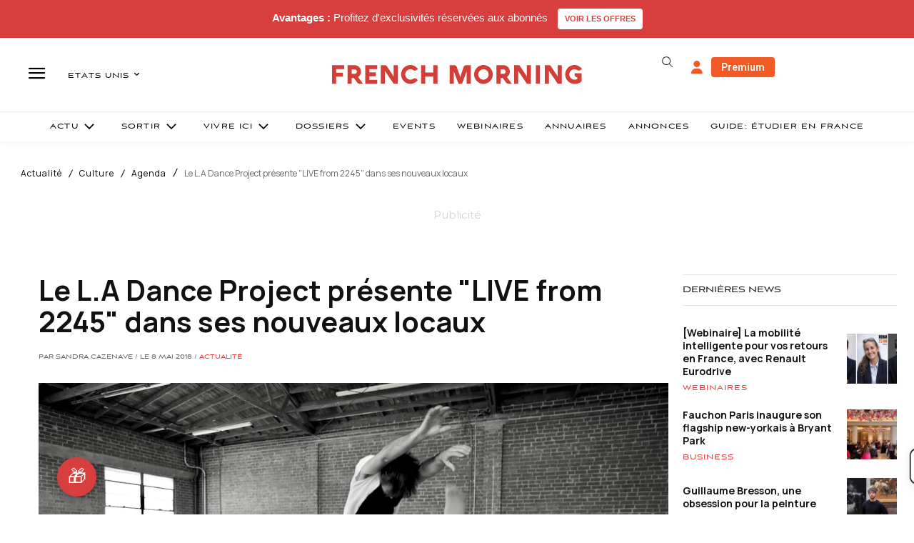

--- FILE ---
content_type: text/html; charset=UTF-8
request_url: https://www.frenchmorning.com/l-a-dance-project-presente-live-from-2245-nouveaux-locaux/
body_size: 77421
content:
<!doctype html >
<html lang="fr-FR">
<head>
    <meta charset="UTF-8" />
    <title>Le L.A Dance Project présente &quot;LIVE from 2245&quot; dans ses nouveaux locaux - French Morning US</title>
    <meta name="viewport" content="width=device-width, initial-scale=1.0">
    <link rel="pingback" href="https://www.frenchmorning.com/xmlrpc.php" />
    <meta name='robots' content='index, follow, max-image-preview:large, max-snippet:-1, max-video-preview:-1' />
	<style>img:is([sizes="auto" i], [sizes^="auto," i]) { contain-intrinsic-size: 3000px 1500px }</style>
	        <script>
            window.editionData = {
                edition: "etats-unis",
                id: "140"
            };
        </script>
        
	<!-- This site is optimized with the Yoast SEO Premium plugin v26.3 (Yoast SEO v26.3) - https://yoast.com/wordpress/plugins/seo/ -->
	<link rel="canonical" href="https://www.frenchmorning.com/l-a-dance-project-presente-live-from-2245-nouveaux-locaux/" />
	<meta property="og:locale" content="fr_FR" />
	<meta property="og:type" content="article" />
	<meta property="og:title" content="Le L.A Dance Project présente &quot;LIVE from 2245&quot; dans ses nouveaux locaux" />
	<meta property="og:description" content="Afin de faire découvrir son nouveau studio, à mi-chemin entre Huntington Park et Downtown, le chorégraphe Benjamin Millepied, ancien directeur de la danse à l’Opéra de Paris, présente un nouveau programme interprété par sa compagnie, le L.A. Dance Project. Intitulé « LIVE from 2245 », son programme en deux parties (A et B), sera présenté du vendredi [&hellip;]" />
	<meta property="og:url" content="https://www.frenchmorning.com/l-a-dance-project-presente-live-from-2245-nouveaux-locaux/" />
	<meta property="og:site_name" content="French Morning US" />
	<meta property="article:published_time" content="2018-05-08T15:00:14+00:00" />
	<meta property="og:image" content="https://www.frenchmorning.com/wp-content/uploads/2018/05/la-dance-project.jpg" />
	<meta property="og:image:width" content="1068" />
	<meta property="og:image:height" content="580" />
	<meta property="og:image:type" content="image/jpeg" />
	<meta name="author" content="Sandra Cazenave" />
	<meta name="twitter:card" content="summary_large_image" />
	<script type="application/ld+json" class="yoast-schema-graph">{"@context":"https://schema.org","@graph":[{"@type":"Article","@id":"https://www.frenchmorning.com/l-a-dance-project-presente-live-from-2245-nouveaux-locaux/#article","isPartOf":{"@id":"https://www.frenchmorning.com/l-a-dance-project-presente-live-from-2245-nouveaux-locaux/"},"author":{"name":"Sandra Cazenave","@id":"https://www.frenchmorning.com/#/schema/person/7673203c46f7db0f27cbc77b137b5836"},"headline":"Le L.A Dance Project présente &quot;LIVE from 2245&quot; dans ses nouveaux locaux","datePublished":"2018-05-08T15:00:14+00:00","mainEntityOfPage":{"@id":"https://www.frenchmorning.com/l-a-dance-project-presente-live-from-2245-nouveaux-locaux/"},"wordCount":202,"commentCount":0,"publisher":{"@id":"https://www.frenchmorning.com/#organization"},"image":{"@id":"https://www.frenchmorning.com/l-a-dance-project-presente-live-from-2245-nouveaux-locaux/#primaryimage"},"thumbnailUrl":"https://www.frenchmorning.com/wp-content/uploads/2018/05/la-dance-project.jpg","keywords":["benjamin millepied","danse los angeles","la dance project"],"articleSection":["Actualité","Agenda","Concerts/Spectacles","Culture"],"inLanguage":"fr-FR","potentialAction":[{"@type":"CommentAction","name":"Comment","target":["https://www.frenchmorning.com/l-a-dance-project-presente-live-from-2245-nouveaux-locaux/#respond"]}]},{"@type":"WebPage","@id":"https://www.frenchmorning.com/l-a-dance-project-presente-live-from-2245-nouveaux-locaux/","url":"https://www.frenchmorning.com/l-a-dance-project-presente-live-from-2245-nouveaux-locaux/","name":"Le L.A Dance Project présente &quot;LIVE from 2245&quot; dans ses nouveaux locaux - French Morning US","isPartOf":{"@id":"https://www.frenchmorning.com/#website"},"primaryImageOfPage":{"@id":"https://www.frenchmorning.com/l-a-dance-project-presente-live-from-2245-nouveaux-locaux/#primaryimage"},"image":{"@id":"https://www.frenchmorning.com/l-a-dance-project-presente-live-from-2245-nouveaux-locaux/#primaryimage"},"thumbnailUrl":"https://www.frenchmorning.com/wp-content/uploads/2018/05/la-dance-project.jpg","datePublished":"2018-05-08T15:00:14+00:00","breadcrumb":{"@id":"https://www.frenchmorning.com/l-a-dance-project-presente-live-from-2245-nouveaux-locaux/#breadcrumb"},"inLanguage":"fr-FR","potentialAction":[{"@type":"ReadAction","target":["https://www.frenchmorning.com/l-a-dance-project-presente-live-from-2245-nouveaux-locaux/"]}]},{"@type":"ImageObject","inLanguage":"fr-FR","@id":"https://www.frenchmorning.com/l-a-dance-project-presente-live-from-2245-nouveaux-locaux/#primaryimage","url":"https://www.frenchmorning.com/wp-content/uploads/2018/05/la-dance-project.jpg","contentUrl":"https://www.frenchmorning.com/wp-content/uploads/2018/05/la-dance-project.jpg","width":1068,"height":580},{"@type":"BreadcrumbList","@id":"https://www.frenchmorning.com/l-a-dance-project-presente-live-from-2245-nouveaux-locaux/#breadcrumb","itemListElement":[{"@type":"ListItem","position":1,"name":"Accueil","item":"https://www.frenchmorning.com/"},{"@type":"ListItem","position":2,"name":"Le L.A Dance Project présente &quot;LIVE from 2245&quot; dans ses nouveaux locaux"}]},{"@type":"WebSite","@id":"https://www.frenchmorning.com/#website","url":"https://www.frenchmorning.com/","name":"French Morning US","description":"Le site des Français des Etats-Unis","publisher":{"@id":"https://www.frenchmorning.com/#organization"},"potentialAction":[{"@type":"SearchAction","target":{"@type":"EntryPoint","urlTemplate":"https://www.frenchmorning.com/?s={search_term_string}"},"query-input":{"@type":"PropertyValueSpecification","valueRequired":true,"valueName":"search_term_string"}}],"inLanguage":"fr-FR"},{"@type":"Organization","@id":"https://www.frenchmorning.com/#organization","name":"French Morning US","url":"https://www.frenchmorning.com/","logo":{"@type":"ImageObject","inLanguage":"fr-FR","@id":"https://www.frenchmorning.com/#/schema/logo/image/","url":"https://www.frenchmorning.com/wp-content/uploads/2021/06/FRENCH_MORNING-2.png","contentUrl":"https://www.frenchmorning.com/wp-content/uploads/2021/06/FRENCH_MORNING-2.png","width":366,"height":191,"caption":"French Morning US"},"image":{"@id":"https://www.frenchmorning.com/#/schema/logo/image/"}},{"@type":"Person","@id":"https://www.frenchmorning.com/#/schema/person/7673203c46f7db0f27cbc77b137b5836","name":"Sandra Cazenave","image":{"@type":"ImageObject","inLanguage":"fr-FR","@id":"https://www.frenchmorning.com/#/schema/person/image/","url":"https://secure.gravatar.com/avatar/0278ddafd1db47a26dc1dc89b289285f28904c2ac414549e7ec78788c936a7e0?s=96&d=mm&r=g","contentUrl":"https://secure.gravatar.com/avatar/0278ddafd1db47a26dc1dc89b289285f28904c2ac414549e7ec78788c936a7e0?s=96&d=mm&r=g","caption":"Sandra Cazenave"},"url":"https://www.frenchmorning.com/author/edjscazenave/"}]}</script>
	<!-- / Yoast SEO Premium plugin. -->


<link rel='dns-prefetch' href='//www.google.com' />
<link rel='dns-prefetch' href='//a.omappapi.com' />
<link rel='dns-prefetch' href='//cdnjs.cloudflare.com' />
<link rel='dns-prefetch' href='//fonts.googleapis.com' />
<link rel="alternate" type="application/rss+xml" title="French Morning US &raquo; Flux" href="https://www.frenchmorning.com/feed/" />
<link rel="alternate" type="application/rss+xml" title="French Morning US &raquo; Flux des commentaires" href="https://www.frenchmorning.com/comments/feed/" />
<link rel="alternate" type="application/rss+xml" title="French Morning US &raquo; Le L.A Dance Project présente &quot;LIVE from 2245&quot; dans ses nouveaux locaux Flux des commentaires" href="https://www.frenchmorning.com/l-a-dance-project-presente-live-from-2245-nouveaux-locaux/feed/" />
		<!-- This site uses the Google Analytics by MonsterInsights plugin v9.5.3 - Using Analytics tracking - https://www.monsterinsights.com/ -->
							<script src="//www.googletagmanager.com/gtag/js?id=G-CMX2S4FNX5"  data-cfasync="false" data-wpfc-render="false" type="text/javascript" async></script>
			<script data-cfasync="false" data-wpfc-render="false" type="text/javascript">
				var mi_version = '9.5.3';
				var mi_track_user = true;
				var mi_no_track_reason = '';
								var MonsterInsightsDefaultLocations = {"page_location":"https:\/\/www.frenchmorning.com\/l-a-dance-project-presente-live-from-2245-nouveaux-locaux\/"};
				if ( typeof MonsterInsightsPrivacyGuardFilter === 'function' ) {
					var MonsterInsightsLocations = (typeof MonsterInsightsExcludeQuery === 'object') ? MonsterInsightsPrivacyGuardFilter( MonsterInsightsExcludeQuery ) : MonsterInsightsPrivacyGuardFilter( MonsterInsightsDefaultLocations );
				} else {
					var MonsterInsightsLocations = (typeof MonsterInsightsExcludeQuery === 'object') ? MonsterInsightsExcludeQuery : MonsterInsightsDefaultLocations;
				}

								var disableStrs = [
										'ga-disable-G-CMX2S4FNX5',
									];

				/* Function to detect opted out users */
				function __gtagTrackerIsOptedOut() {
					for (var index = 0; index < disableStrs.length; index++) {
						if (document.cookie.indexOf(disableStrs[index] + '=true') > -1) {
							return true;
						}
					}

					return false;
				}

				/* Disable tracking if the opt-out cookie exists. */
				if (__gtagTrackerIsOptedOut()) {
					for (var index = 0; index < disableStrs.length; index++) {
						window[disableStrs[index]] = true;
					}
				}

				/* Opt-out function */
				function __gtagTrackerOptout() {
					for (var index = 0; index < disableStrs.length; index++) {
						document.cookie = disableStrs[index] + '=true; expires=Thu, 31 Dec 2099 23:59:59 UTC; path=/';
						window[disableStrs[index]] = true;
					}
				}

				if ('undefined' === typeof gaOptout) {
					function gaOptout() {
						__gtagTrackerOptout();
					}
				}
								window.dataLayer = window.dataLayer || [];

				window.MonsterInsightsDualTracker = {
					helpers: {},
					trackers: {},
				};
				if (mi_track_user) {
					function __gtagDataLayer() {
						dataLayer.push(arguments);
					}

					function __gtagTracker(type, name, parameters) {
						if (!parameters) {
							parameters = {};
						}

						if (parameters.send_to) {
							__gtagDataLayer.apply(null, arguments);
							return;
						}

						if (type === 'event') {
														parameters.send_to = monsterinsights_frontend.v4_id;
							var hookName = name;
							if (typeof parameters['event_category'] !== 'undefined') {
								hookName = parameters['event_category'] + ':' + name;
							}

							if (typeof MonsterInsightsDualTracker.trackers[hookName] !== 'undefined') {
								MonsterInsightsDualTracker.trackers[hookName](parameters);
							} else {
								__gtagDataLayer('event', name, parameters);
							}
							
						} else {
							__gtagDataLayer.apply(null, arguments);
						}
					}

					__gtagTracker('js', new Date());
					__gtagTracker('set', {
						'developer_id.dZGIzZG': true,
											});
					if ( MonsterInsightsLocations.page_location ) {
						__gtagTracker('set', MonsterInsightsLocations);
					}
										__gtagTracker('config', 'G-CMX2S4FNX5', {"forceSSL":"true","link_attribution":"true"} );
															window.gtag = __gtagTracker;										(function () {
						/* https://developers.google.com/analytics/devguides/collection/analyticsjs/ */
						/* ga and __gaTracker compatibility shim. */
						var noopfn = function () {
							return null;
						};
						var newtracker = function () {
							return new Tracker();
						};
						var Tracker = function () {
							return null;
						};
						var p = Tracker.prototype;
						p.get = noopfn;
						p.set = noopfn;
						p.send = function () {
							var args = Array.prototype.slice.call(arguments);
							args.unshift('send');
							__gaTracker.apply(null, args);
						};
						var __gaTracker = function () {
							var len = arguments.length;
							if (len === 0) {
								return;
							}
							var f = arguments[len - 1];
							if (typeof f !== 'object' || f === null || typeof f.hitCallback !== 'function') {
								if ('send' === arguments[0]) {
									var hitConverted, hitObject = false, action;
									if ('event' === arguments[1]) {
										if ('undefined' !== typeof arguments[3]) {
											hitObject = {
												'eventAction': arguments[3],
												'eventCategory': arguments[2],
												'eventLabel': arguments[4],
												'value': arguments[5] ? arguments[5] : 1,
											}
										}
									}
									if ('pageview' === arguments[1]) {
										if ('undefined' !== typeof arguments[2]) {
											hitObject = {
												'eventAction': 'page_view',
												'page_path': arguments[2],
											}
										}
									}
									if (typeof arguments[2] === 'object') {
										hitObject = arguments[2];
									}
									if (typeof arguments[5] === 'object') {
										Object.assign(hitObject, arguments[5]);
									}
									if ('undefined' !== typeof arguments[1].hitType) {
										hitObject = arguments[1];
										if ('pageview' === hitObject.hitType) {
											hitObject.eventAction = 'page_view';
										}
									}
									if (hitObject) {
										action = 'timing' === arguments[1].hitType ? 'timing_complete' : hitObject.eventAction;
										hitConverted = mapArgs(hitObject);
										__gtagTracker('event', action, hitConverted);
									}
								}
								return;
							}

							function mapArgs(args) {
								var arg, hit = {};
								var gaMap = {
									'eventCategory': 'event_category',
									'eventAction': 'event_action',
									'eventLabel': 'event_label',
									'eventValue': 'event_value',
									'nonInteraction': 'non_interaction',
									'timingCategory': 'event_category',
									'timingVar': 'name',
									'timingValue': 'value',
									'timingLabel': 'event_label',
									'page': 'page_path',
									'location': 'page_location',
									'title': 'page_title',
									'referrer' : 'page_referrer',
								};
								for (arg in args) {
																		if (!(!args.hasOwnProperty(arg) || !gaMap.hasOwnProperty(arg))) {
										hit[gaMap[arg]] = args[arg];
									} else {
										hit[arg] = args[arg];
									}
								}
								return hit;
							}

							try {
								f.hitCallback();
							} catch (ex) {
							}
						};
						__gaTracker.create = newtracker;
						__gaTracker.getByName = newtracker;
						__gaTracker.getAll = function () {
							return [];
						};
						__gaTracker.remove = noopfn;
						__gaTracker.loaded = true;
						window['__gaTracker'] = __gaTracker;
					})();
									} else {
										console.log("");
					(function () {
						function __gtagTracker() {
							return null;
						}

						window['__gtagTracker'] = __gtagTracker;
						window['gtag'] = __gtagTracker;
					})();
									}
			</script>
				<!-- / Google Analytics by MonsterInsights -->
				<script data-cfasync="false" data-wpfc-render="false" type="text/javascript">
			window.MonsterInsightsDualTracker.helpers.mapProductItem = function (uaItem) {
				var prefixIndex, prefixKey, mapIndex;

				var toBePrefixed = ['id', 'name', 'list_name', 'brand', 'category', 'variant'];

				var item = {};

				var fieldMap = {
					'price': 'price',
					'list_position': 'index',
					'quantity': 'quantity',
					'position': 'index',
				};

				for (mapIndex in fieldMap) {
					if (uaItem.hasOwnProperty(mapIndex)) {
						item[fieldMap[mapIndex]] = uaItem[mapIndex];
					}
				}

				for (prefixIndex = 0; prefixIndex < toBePrefixed.length; prefixIndex++) {
					prefixKey = toBePrefixed[prefixIndex];
					if (typeof uaItem[prefixKey] !== 'undefined') {
						item['item_' + prefixKey] = uaItem[prefixKey];
					}
				}

				return item;
			};

			MonsterInsightsDualTracker.trackers['view_item_list'] = function (parameters) {
				var items = parameters.items;
				var listName, itemIndex, item, itemListName;
				var lists = {
					'_': {items: [], 'send_to': monsterinsights_frontend.v4_id},
				};

				for (itemIndex = 0; itemIndex < items.length; itemIndex++) {
					item = MonsterInsightsDualTracker.helpers.mapProductItem(items[itemIndex]);

					if (typeof item['item_list_name'] === 'undefined') {
						lists['_'].items.push(item);
					} else {
						itemListName = item['item_list_name'];
						if (typeof lists[itemListName] === 'undefined') {
							lists[itemListName] = {
								'items': [],
								'item_list_name': itemListName,
								'send_to': monsterinsights_frontend.v4_id,
							};
						}

						lists[itemListName].items.push(item);
					}
				}

				for (listName in lists) {
					__gtagDataLayer('event', 'view_item_list', lists[listName]);
				}
			};

			MonsterInsightsDualTracker.trackers['select_content'] = function (parameters) {
				const items = parameters.items.map(MonsterInsightsDualTracker.helpers.mapProductItem);
				__gtagDataLayer('event', 'select_item', {items: items, send_to: parameters.send_to});
			};

			MonsterInsightsDualTracker.trackers['view_item'] = function (parameters) {
				const items = parameters.items.map(MonsterInsightsDualTracker.helpers.mapProductItem);
				__gtagDataLayer('event', 'view_item', {items: items, send_to: parameters.send_to});
			};
		</script>
			<script data-cfasync="false" data-wpfc-render="false" type="text/javascript">
		if (window.hasOwnProperty('MonsterInsightsDualTracker')){
			window.MonsterInsightsDualTracker.trackers['form:impression'] = function (parameters) {
				__gtagDataLayer('event', 'form_impression', {
					form_id: parameters.event_label,
					content_type: 'form',
					non_interaction: true,
					send_to: parameters.send_to,
				});
			};

			window.MonsterInsightsDualTracker.trackers['form:conversion'] = function (parameters) {
				__gtagDataLayer('event', 'generate_lead', {
					form_id: parameters.event_label,
					send_to: parameters.send_to,
				});
			};
		}
	</script>
	<script type="text/javascript">
/* <![CDATA[ */
window._wpemojiSettings = {"baseUrl":"https:\/\/s.w.org\/images\/core\/emoji\/16.0.1\/72x72\/","ext":".png","svgUrl":"https:\/\/s.w.org\/images\/core\/emoji\/16.0.1\/svg\/","svgExt":".svg","source":{"concatemoji":"https:\/\/www.frenchmorning.com\/wp-includes\/js\/wp-emoji-release.min.js?ver=6.8.3"}};
/*! This file is auto-generated */
!function(s,n){var o,i,e;function c(e){try{var t={supportTests:e,timestamp:(new Date).valueOf()};sessionStorage.setItem(o,JSON.stringify(t))}catch(e){}}function p(e,t,n){e.clearRect(0,0,e.canvas.width,e.canvas.height),e.fillText(t,0,0);var t=new Uint32Array(e.getImageData(0,0,e.canvas.width,e.canvas.height).data),a=(e.clearRect(0,0,e.canvas.width,e.canvas.height),e.fillText(n,0,0),new Uint32Array(e.getImageData(0,0,e.canvas.width,e.canvas.height).data));return t.every(function(e,t){return e===a[t]})}function u(e,t){e.clearRect(0,0,e.canvas.width,e.canvas.height),e.fillText(t,0,0);for(var n=e.getImageData(16,16,1,1),a=0;a<n.data.length;a++)if(0!==n.data[a])return!1;return!0}function f(e,t,n,a){switch(t){case"flag":return n(e,"\ud83c\udff3\ufe0f\u200d\u26a7\ufe0f","\ud83c\udff3\ufe0f\u200b\u26a7\ufe0f")?!1:!n(e,"\ud83c\udde8\ud83c\uddf6","\ud83c\udde8\u200b\ud83c\uddf6")&&!n(e,"\ud83c\udff4\udb40\udc67\udb40\udc62\udb40\udc65\udb40\udc6e\udb40\udc67\udb40\udc7f","\ud83c\udff4\u200b\udb40\udc67\u200b\udb40\udc62\u200b\udb40\udc65\u200b\udb40\udc6e\u200b\udb40\udc67\u200b\udb40\udc7f");case"emoji":return!a(e,"\ud83e\udedf")}return!1}function g(e,t,n,a){var r="undefined"!=typeof WorkerGlobalScope&&self instanceof WorkerGlobalScope?new OffscreenCanvas(300,150):s.createElement("canvas"),o=r.getContext("2d",{willReadFrequently:!0}),i=(o.textBaseline="top",o.font="600 32px Arial",{});return e.forEach(function(e){i[e]=t(o,e,n,a)}),i}function t(e){var t=s.createElement("script");t.src=e,t.defer=!0,s.head.appendChild(t)}"undefined"!=typeof Promise&&(o="wpEmojiSettingsSupports",i=["flag","emoji"],n.supports={everything:!0,everythingExceptFlag:!0},e=new Promise(function(e){s.addEventListener("DOMContentLoaded",e,{once:!0})}),new Promise(function(t){var n=function(){try{var e=JSON.parse(sessionStorage.getItem(o));if("object"==typeof e&&"number"==typeof e.timestamp&&(new Date).valueOf()<e.timestamp+604800&&"object"==typeof e.supportTests)return e.supportTests}catch(e){}return null}();if(!n){if("undefined"!=typeof Worker&&"undefined"!=typeof OffscreenCanvas&&"undefined"!=typeof URL&&URL.createObjectURL&&"undefined"!=typeof Blob)try{var e="postMessage("+g.toString()+"("+[JSON.stringify(i),f.toString(),p.toString(),u.toString()].join(",")+"));",a=new Blob([e],{type:"text/javascript"}),r=new Worker(URL.createObjectURL(a),{name:"wpTestEmojiSupports"});return void(r.onmessage=function(e){c(n=e.data),r.terminate(),t(n)})}catch(e){}c(n=g(i,f,p,u))}t(n)}).then(function(e){for(var t in e)n.supports[t]=e[t],n.supports.everything=n.supports.everything&&n.supports[t],"flag"!==t&&(n.supports.everythingExceptFlag=n.supports.everythingExceptFlag&&n.supports[t]);n.supports.everythingExceptFlag=n.supports.everythingExceptFlag&&!n.supports.flag,n.DOMReady=!1,n.readyCallback=function(){n.DOMReady=!0}}).then(function(){return e}).then(function(){var e;n.supports.everything||(n.readyCallback(),(e=n.source||{}).concatemoji?t(e.concatemoji):e.wpemoji&&e.twemoji&&(t(e.twemoji),t(e.wpemoji)))}))}((window,document),window._wpemojiSettings);
/* ]]> */
</script>
<!-- www.frenchmorning.com is managing ads with Advanced Ads 2.0.13 – https://wpadvancedads.com/ --><script id="frenc-ready">
			window.advanced_ads_ready=function(e,a){a=a||"complete";var d=function(e){return"interactive"===a?"loading"!==e:"complete"===e};d(document.readyState)?e():document.addEventListener("readystatechange",(function(a){d(a.target.readyState)&&e()}),{once:"interactive"===a})},window.advanced_ads_ready_queue=window.advanced_ads_ready_queue||[];		</script>
		<link rel='stylesheet' id='optinmonster-memberpress-css' href='https://www.frenchmorning.com/wp-content/plugins/optinmonster/assets/dist/css/memberpress.min.css?ver=2.16.21' type='text/css' media='all' />
<link rel='stylesheet' id='mp-theme-css' href='https://www.frenchmorning.com/wp-content/plugins/memberpress/css/ui/theme.css?ver=1.12.10' type='text/css' media='all' />
<link rel='stylesheet' id='embedpress-css-css' href='https://www.frenchmorning.com/wp-content/plugins/embedpress/assets/css/embedpress.css?ver=1763126915' type='text/css' media='all' />
<link rel='stylesheet' id='embedpress-blocks-style-css' href='https://www.frenchmorning.com/wp-content/plugins/embedpress/assets/css/blocks.build.css?ver=1763126915' type='text/css' media='all' />
<style id='wp-emoji-styles-inline-css' type='text/css'>

	img.wp-smiley, img.emoji {
		display: inline !important;
		border: none !important;
		box-shadow: none !important;
		height: 1em !important;
		width: 1em !important;
		margin: 0 0.07em !important;
		vertical-align: -0.1em !important;
		background: none !important;
		padding: 0 !important;
	}
</style>
<link rel='stylesheet' id='wp-block-library-css' href='https://www.frenchmorning.com/wp-includes/css/dist/block-library/style.min.css?ver=6.8.3' type='text/css' media='all' />
<style id='classic-theme-styles-inline-css' type='text/css'>
/*! This file is auto-generated */
.wp-block-button__link{color:#fff;background-color:#32373c;border-radius:9999px;box-shadow:none;text-decoration:none;padding:calc(.667em + 2px) calc(1.333em + 2px);font-size:1.125em}.wp-block-file__button{background:#32373c;color:#fff;text-decoration:none}
</style>
<style id='flipbox-block-flipbox-style-inline-css' type='text/css'>
.flip-box-block:not(.block-editor-block-list__block){background-color:transparent;height:500px;perspective:10000px}.flip-box-block:not(.block-editor-block-list__block) .flip-box-block-innner{height:100%;position:relative;transform-style:preserve-3d;transition:transform;transition-duration:1s;width:100%}.flip-box-block:not(.block-editor-block-list__block):hover>.flip-box-block-innner{transform:rotateY(180deg)}.flip-box-block:not(.block-editor-block-list__block) .flip-box-block-back,.flip-box-block:not(.block-editor-block-list__block) .flip-box-block-front{-webkit-backface-visibility:hidden;backface-visibility:hidden;height:100%;position:absolute;transform:rotateX(0deg);width:100%}.flip-box-block:not(.block-editor-block-list__block) .flip-box-block-back{transform:rotateY(180deg)}

</style>
<link rel='stylesheet' id='cptui-extended-style-css' href='https://www.frenchmorning.com/wp-content/plugins/cptui-extended/inc/../build/style-index.css?ver=1675934536' type='text/css' media='all' />
<style id='global-styles-inline-css' type='text/css'>
:root{--wp--preset--aspect-ratio--square: 1;--wp--preset--aspect-ratio--4-3: 4/3;--wp--preset--aspect-ratio--3-4: 3/4;--wp--preset--aspect-ratio--3-2: 3/2;--wp--preset--aspect-ratio--2-3: 2/3;--wp--preset--aspect-ratio--16-9: 16/9;--wp--preset--aspect-ratio--9-16: 9/16;--wp--preset--color--black: #000000;--wp--preset--color--cyan-bluish-gray: #abb8c3;--wp--preset--color--white: #ffffff;--wp--preset--color--pale-pink: #f78da7;--wp--preset--color--vivid-red: #cf2e2e;--wp--preset--color--luminous-vivid-orange: #ff6900;--wp--preset--color--luminous-vivid-amber: #fcb900;--wp--preset--color--light-green-cyan: #7bdcb5;--wp--preset--color--vivid-green-cyan: #00d084;--wp--preset--color--pale-cyan-blue: #8ed1fc;--wp--preset--color--vivid-cyan-blue: #0693e3;--wp--preset--color--vivid-purple: #9b51e0;--wp--preset--gradient--vivid-cyan-blue-to-vivid-purple: linear-gradient(135deg,rgba(6,147,227,1) 0%,rgb(155,81,224) 100%);--wp--preset--gradient--light-green-cyan-to-vivid-green-cyan: linear-gradient(135deg,rgb(122,220,180) 0%,rgb(0,208,130) 100%);--wp--preset--gradient--luminous-vivid-amber-to-luminous-vivid-orange: linear-gradient(135deg,rgba(252,185,0,1) 0%,rgba(255,105,0,1) 100%);--wp--preset--gradient--luminous-vivid-orange-to-vivid-red: linear-gradient(135deg,rgba(255,105,0,1) 0%,rgb(207,46,46) 100%);--wp--preset--gradient--very-light-gray-to-cyan-bluish-gray: linear-gradient(135deg,rgb(238,238,238) 0%,rgb(169,184,195) 100%);--wp--preset--gradient--cool-to-warm-spectrum: linear-gradient(135deg,rgb(74,234,220) 0%,rgb(151,120,209) 20%,rgb(207,42,186) 40%,rgb(238,44,130) 60%,rgb(251,105,98) 80%,rgb(254,248,76) 100%);--wp--preset--gradient--blush-light-purple: linear-gradient(135deg,rgb(255,206,236) 0%,rgb(152,150,240) 100%);--wp--preset--gradient--blush-bordeaux: linear-gradient(135deg,rgb(254,205,165) 0%,rgb(254,45,45) 50%,rgb(107,0,62) 100%);--wp--preset--gradient--luminous-dusk: linear-gradient(135deg,rgb(255,203,112) 0%,rgb(199,81,192) 50%,rgb(65,88,208) 100%);--wp--preset--gradient--pale-ocean: linear-gradient(135deg,rgb(255,245,203) 0%,rgb(182,227,212) 50%,rgb(51,167,181) 100%);--wp--preset--gradient--electric-grass: linear-gradient(135deg,rgb(202,248,128) 0%,rgb(113,206,126) 100%);--wp--preset--gradient--midnight: linear-gradient(135deg,rgb(2,3,129) 0%,rgb(40,116,252) 100%);--wp--preset--font-size--small: 11px;--wp--preset--font-size--medium: 20px;--wp--preset--font-size--large: 32px;--wp--preset--font-size--x-large: 42px;--wp--preset--font-size--regular: 15px;--wp--preset--font-size--larger: 50px;--wp--preset--spacing--20: 0.44rem;--wp--preset--spacing--30: 0.67rem;--wp--preset--spacing--40: 1rem;--wp--preset--spacing--50: 1.5rem;--wp--preset--spacing--60: 2.25rem;--wp--preset--spacing--70: 3.38rem;--wp--preset--spacing--80: 5.06rem;--wp--preset--shadow--natural: 6px 6px 9px rgba(0, 0, 0, 0.2);--wp--preset--shadow--deep: 12px 12px 50px rgba(0, 0, 0, 0.4);--wp--preset--shadow--sharp: 6px 6px 0px rgba(0, 0, 0, 0.2);--wp--preset--shadow--outlined: 6px 6px 0px -3px rgba(255, 255, 255, 1), 6px 6px rgba(0, 0, 0, 1);--wp--preset--shadow--crisp: 6px 6px 0px rgba(0, 0, 0, 1);}:where(.is-layout-flex){gap: 0.5em;}:where(.is-layout-grid){gap: 0.5em;}body .is-layout-flex{display: flex;}.is-layout-flex{flex-wrap: wrap;align-items: center;}.is-layout-flex > :is(*, div){margin: 0;}body .is-layout-grid{display: grid;}.is-layout-grid > :is(*, div){margin: 0;}:where(.wp-block-columns.is-layout-flex){gap: 2em;}:where(.wp-block-columns.is-layout-grid){gap: 2em;}:where(.wp-block-post-template.is-layout-flex){gap: 1.25em;}:where(.wp-block-post-template.is-layout-grid){gap: 1.25em;}.has-black-color{color: var(--wp--preset--color--black) !important;}.has-cyan-bluish-gray-color{color: var(--wp--preset--color--cyan-bluish-gray) !important;}.has-white-color{color: var(--wp--preset--color--white) !important;}.has-pale-pink-color{color: var(--wp--preset--color--pale-pink) !important;}.has-vivid-red-color{color: var(--wp--preset--color--vivid-red) !important;}.has-luminous-vivid-orange-color{color: var(--wp--preset--color--luminous-vivid-orange) !important;}.has-luminous-vivid-amber-color{color: var(--wp--preset--color--luminous-vivid-amber) !important;}.has-light-green-cyan-color{color: var(--wp--preset--color--light-green-cyan) !important;}.has-vivid-green-cyan-color{color: var(--wp--preset--color--vivid-green-cyan) !important;}.has-pale-cyan-blue-color{color: var(--wp--preset--color--pale-cyan-blue) !important;}.has-vivid-cyan-blue-color{color: var(--wp--preset--color--vivid-cyan-blue) !important;}.has-vivid-purple-color{color: var(--wp--preset--color--vivid-purple) !important;}.has-black-background-color{background-color: var(--wp--preset--color--black) !important;}.has-cyan-bluish-gray-background-color{background-color: var(--wp--preset--color--cyan-bluish-gray) !important;}.has-white-background-color{background-color: var(--wp--preset--color--white) !important;}.has-pale-pink-background-color{background-color: var(--wp--preset--color--pale-pink) !important;}.has-vivid-red-background-color{background-color: var(--wp--preset--color--vivid-red) !important;}.has-luminous-vivid-orange-background-color{background-color: var(--wp--preset--color--luminous-vivid-orange) !important;}.has-luminous-vivid-amber-background-color{background-color: var(--wp--preset--color--luminous-vivid-amber) !important;}.has-light-green-cyan-background-color{background-color: var(--wp--preset--color--light-green-cyan) !important;}.has-vivid-green-cyan-background-color{background-color: var(--wp--preset--color--vivid-green-cyan) !important;}.has-pale-cyan-blue-background-color{background-color: var(--wp--preset--color--pale-cyan-blue) !important;}.has-vivid-cyan-blue-background-color{background-color: var(--wp--preset--color--vivid-cyan-blue) !important;}.has-vivid-purple-background-color{background-color: var(--wp--preset--color--vivid-purple) !important;}.has-black-border-color{border-color: var(--wp--preset--color--black) !important;}.has-cyan-bluish-gray-border-color{border-color: var(--wp--preset--color--cyan-bluish-gray) !important;}.has-white-border-color{border-color: var(--wp--preset--color--white) !important;}.has-pale-pink-border-color{border-color: var(--wp--preset--color--pale-pink) !important;}.has-vivid-red-border-color{border-color: var(--wp--preset--color--vivid-red) !important;}.has-luminous-vivid-orange-border-color{border-color: var(--wp--preset--color--luminous-vivid-orange) !important;}.has-luminous-vivid-amber-border-color{border-color: var(--wp--preset--color--luminous-vivid-amber) !important;}.has-light-green-cyan-border-color{border-color: var(--wp--preset--color--light-green-cyan) !important;}.has-vivid-green-cyan-border-color{border-color: var(--wp--preset--color--vivid-green-cyan) !important;}.has-pale-cyan-blue-border-color{border-color: var(--wp--preset--color--pale-cyan-blue) !important;}.has-vivid-cyan-blue-border-color{border-color: var(--wp--preset--color--vivid-cyan-blue) !important;}.has-vivid-purple-border-color{border-color: var(--wp--preset--color--vivid-purple) !important;}.has-vivid-cyan-blue-to-vivid-purple-gradient-background{background: var(--wp--preset--gradient--vivid-cyan-blue-to-vivid-purple) !important;}.has-light-green-cyan-to-vivid-green-cyan-gradient-background{background: var(--wp--preset--gradient--light-green-cyan-to-vivid-green-cyan) !important;}.has-luminous-vivid-amber-to-luminous-vivid-orange-gradient-background{background: var(--wp--preset--gradient--luminous-vivid-amber-to-luminous-vivid-orange) !important;}.has-luminous-vivid-orange-to-vivid-red-gradient-background{background: var(--wp--preset--gradient--luminous-vivid-orange-to-vivid-red) !important;}.has-very-light-gray-to-cyan-bluish-gray-gradient-background{background: var(--wp--preset--gradient--very-light-gray-to-cyan-bluish-gray) !important;}.has-cool-to-warm-spectrum-gradient-background{background: var(--wp--preset--gradient--cool-to-warm-spectrum) !important;}.has-blush-light-purple-gradient-background{background: var(--wp--preset--gradient--blush-light-purple) !important;}.has-blush-bordeaux-gradient-background{background: var(--wp--preset--gradient--blush-bordeaux) !important;}.has-luminous-dusk-gradient-background{background: var(--wp--preset--gradient--luminous-dusk) !important;}.has-pale-ocean-gradient-background{background: var(--wp--preset--gradient--pale-ocean) !important;}.has-electric-grass-gradient-background{background: var(--wp--preset--gradient--electric-grass) !important;}.has-midnight-gradient-background{background: var(--wp--preset--gradient--midnight) !important;}.has-small-font-size{font-size: var(--wp--preset--font-size--small) !important;}.has-medium-font-size{font-size: var(--wp--preset--font-size--medium) !important;}.has-large-font-size{font-size: var(--wp--preset--font-size--large) !important;}.has-x-large-font-size{font-size: var(--wp--preset--font-size--x-large) !important;}
:where(.wp-block-post-template.is-layout-flex){gap: 1.25em;}:where(.wp-block-post-template.is-layout-grid){gap: 1.25em;}
:where(.wp-block-columns.is-layout-flex){gap: 2em;}:where(.wp-block-columns.is-layout-grid){gap: 2em;}
:root :where(.wp-block-pullquote){font-size: 1.5em;line-height: 1.6;}
</style>
<link rel='stylesheet' id='annuaireusa-styles-css' href='https://www.frenchmorning.com/wp-content/plugins/annuaire-usa/css/style.css?ver=1.0.0' type='text/css' media='all' />
<link rel='stylesheet' id='my-plugin-style-css' href='https://www.frenchmorning.com/wp-content/plugins/featured-home/style.css?ver=1.0.2' type='text/css' media='all' />
<link rel='stylesheet' id='fiches-holder-style-css' href='https://www.frenchmorning.com/wp-content/plugins/fm-fichesholder/style.css?ver=6.8.3' type='text/css' media='all' />
<link rel='stylesheet' id='cmm-style-css' href='https://www.frenchmorning.com/wp-content/plugins/humbergermenu/assets/style.css?ver=6.8.3' type='text/css' media='all' />
<link rel='stylesheet' id='iow-styles-css' href='https://www.frenchmorning.com/wp-content/plugins/image-of-the-week/css/style.css?ver=1.0' type='text/css' media='all' />
<link rel='stylesheet' id='petit-annonce-style-css' href='https://www.frenchmorning.com/wp-content/plugins/petit-annonce/style.css?ver=6.8.3' type='text/css' media='all' />
<link rel='stylesheet' id='font-awesome-css' href='https://cdnjs.cloudflare.com/ajax/libs/font-awesome/6.5.0/css/all.min.css?ver=6.8.3' type='text/css' media='all' />
<link rel='stylesheet' id='td-plugin-multi-purpose-css' href='https://www.frenchmorning.com/wp-content/plugins/td-composer/td-multi-purpose/style.css?ver=492e3cf54bd42df3b24a3de8e2307cafx' type='text/css' media='all' />
<link rel='stylesheet' id='google-fonts-style-css' href='https://fonts.googleapis.com/css?family=Open+Sans%3A400%2C600%2C700%7CRoboto%3A400%2C600%2C700%7CMartel+Sans%3A100%2C400%7CRoboto%3A700%2C400%7CWork+Sans%3A500%2C600%2C400%2C100%7CPT+Serif%3A600%2C700%2C400%7CManrope%3A400%2C300%2C700%2C500%7CGelasio%3A500%2C400%7CSource+Sans+Pro%3A400&#038;display=swap&#038;ver=12.7.1' type='text/css' media='all' />
<link rel='stylesheet' id='td-multipurpose-css' href='https://www.frenchmorning.com/wp-content/plugins/td-composer/assets/fonts/td-multipurpose/td-multipurpose.css?ver=492e3cf54bd42df3b24a3de8e2307cafx' type='text/css' media='all' />
<link rel='stylesheet' id='td-theme-css' href='https://www.frenchmorning.com/wp-content/themes/Newspaper/style.css?ver=12.7.1' type='text/css' media='all' />
<style id='td-theme-inline-css' type='text/css'>@media (max-width:767px){.td-header-desktop-wrap{display:none}}@media (min-width:767px){.td-header-mobile-wrap{display:none}}</style>
<link rel='stylesheet' id='td-legacy-framework-front-style-css' href='https://www.frenchmorning.com/wp-content/plugins/td-composer/legacy/Newspaper/assets/css/td_legacy_main.css?ver=492e3cf54bd42df3b24a3de8e2307cafx' type='text/css' media='all' />
<link rel='stylesheet' id='tdb_style_cloud_templates_front-css' href='https://www.frenchmorning.com/wp-content/plugins/td-cloud-library/assets/css/tdb_main.css?ver=d578089f160957352b9b4ca6d880fd8f' type='text/css' media='all' />
<script type="text/javascript" src="https://www.frenchmorning.com/wp-content/plugins/google-analytics-premium/assets/js/frontend-gtag.min.js?ver=9.5.3" id="monsterinsights-frontend-script-js" async="async" data-wp-strategy="async"></script>
<script data-cfasync="false" data-wpfc-render="false" type="text/javascript" id='monsterinsights-frontend-script-js-extra'>/* <![CDATA[ */
var monsterinsights_frontend = {"js_events_tracking":"true","download_extensions":"doc,pdf,ppt,zip,xls,docx,pptx,xlsx","inbound_paths":"[{\"path\":\"\\\/go\\\/\",\"label\":\"affiliate\"},{\"path\":\"\\\/recommend\\\/\",\"label\":\"affiliate\"}]","home_url":"https:\/\/www.frenchmorning.com","hash_tracking":"false","v4_id":"G-CMX2S4FNX5"};/* ]]> */
</script>
<script type="text/javascript" src="https://www.frenchmorning.com/wp-includes/js/jquery/jquery.min.js?ver=3.7.1" id="jquery-core-js"></script>
<script type="text/javascript" src="https://www.frenchmorning.com/wp-includes/js/jquery/jquery-migrate.min.js?ver=3.4.1" id="jquery-migrate-js"></script>
<script type="text/javascript" id="advanced-ads-advanced-js-js-extra">
/* <![CDATA[ */
var advads_options = {"blog_id":"1","privacy":{"enabled":false,"state":"not_needed"}};
/* ]]> */
</script>
<script type="text/javascript" src="https://www.frenchmorning.com/wp-content/plugins/advanced-ads/public/assets/js/advanced.min.js?ver=2.0.13" id="advanced-ads-advanced-js-js"></script>
<link rel="https://api.w.org/" href="https://www.frenchmorning.com/wp-json/" /><link rel="alternate" title="JSON" type="application/json" href="https://www.frenchmorning.com/wp-json/wp/v2/posts/381796" /><link rel="EditURI" type="application/rsd+xml" title="RSD" href="https://www.frenchmorning.com/xmlrpc.php?rsd" />
<meta name="generator" content="WordPress 6.8.3" />
<link rel='shortlink' href='https://www.frenchmorning.com/?p=381796' />
<link rel="alternate" title="oEmbed (JSON)" type="application/json+oembed" href="https://www.frenchmorning.com/wp-json/oembed/1.0/embed?url=https%3A%2F%2Fwww.frenchmorning.com%2Fl-a-dance-project-presente-live-from-2245-nouveaux-locaux%2F" />
<link rel="alternate" title="oEmbed (XML)" type="text/xml+oembed" href="https://www.frenchmorning.com/wp-json/oembed/1.0/embed?url=https%3A%2F%2Fwww.frenchmorning.com%2Fl-a-dance-project-presente-live-from-2245-nouveaux-locaux%2F&#038;format=xml" />
<style>
        .unique-posts-grid {
            display: grid;
            grid-template-columns: repeat(auto-fill, minmax(300px, 1fr));
            gap: 20px;
        }
        .unique-post-item {
            text-align: left;
            background: #fff;
            padding-bottom: 20px;
        }
        .unique-post-item img {
            width: 100%;
            height: 200px;
            margin-bottom: 0px;
            max-height: 190px;
            object-fit: cover;
        }
        .unique-post-title a {
            text-decoration: none;
            font-size: 16px;
            font-weight: 600;
            margin: 10px 0;
            line-height: 1.4;
            text-align: left;
            font-family: Manrope!important;
            color: #000000;
            display: -webkit-box;
            -webkit-line-clamp: 2;
            -webkit-box-orient: vertical;
            overflow: hidden;
            text-overflow: ellipsis;
            white-space: normal;
            max-height: 2.8em;
            line-height: 1.4em;
        }
        .unique-post-title a:hover {
            color:red;
        }
        .unique-post-author {
            color: #777;
            font-family: Aviano Sans!important;
            font-size: 10px!important;
            line-height: 19px!important;
            letter-spacing: 1px!important;
            text-align: left;
        }
    </style><style>
        .unique-posts-grid {
            display: grid;
            grid-template-columns: repeat(auto-fill, minmax(300px, 1fr));
            gap: 20px;
        }
        .unique-post-item {
            text-align: left;
            background: #fff;
            padding-bottom: 20px;
 
        }
        .unique-post-item img {
            width: 100%;
            height: 200px;
            margin-bottom: 0px;
            max-height: 190px;
        }
        .unique-post-title a {
            text-decoration: none;
            font-size: 16px;
            font-weight: 600;
            margin: 10px 0;
            line-height: 1.4;
            text-align: left;
            font-family: Manrope!important;
            color: #000000;
            display: -webkit-box;
            -webkit-line-clamp: 2;
            -webkit-box-orient: vertical;
            overflow: hidden;
            text-overflow: ellipsis;
            white-space: normal;
            max-height: 2.8em;
            line-height: 1.4em;
        }
        .unique-post-title a:hover {
            color:red;
        }
        .unique-post-author {
            color: #777;
            font-family: Aviano Sans!important;
            font-size: 10px!important;
            line-height: 19px!important;
            letter-spacing: 1px!important;
            text-align: left;
        }
    </style><!-- start Simple Custom CSS and JS -->
<style type="text/css">
/* Add your CSS code here.

For example:
.example {
    color: red;
}

For brushing up on your CSS knowledge, check out http://www.w3schools.com/css/css_syntax.asp

End of comment */ 

#mepr_signup_form {
	max-width: 100%;
}


.event-list #myownadlabel1 {
	display: none;
}

#masthead > div > a > img {
	width: 100px;
}</style>
<!-- end Simple Custom CSS and JS -->
<!-- start Simple Custom CSS and JS -->
<script type="text/javascript">
</script>
<!-- end Simple Custom CSS and JS -->
    <script>
        window.editionData = {
            edition: "etats-unis",
            id: "140"
        };

        console.log("🌍 Edition Data:", window.editionData);
    </script>
    <style>
body:not(.single-post) .a2a_floating_style {
    display: none !important;
}

</style>
<style>
        .wp-edition-posts {
            display: flex;
            flex-direction: column;
            gap: 0px;
        }
        .wp-edition-posts .post-item {
            padding: 0;

        }
        .wp-edition-posts .post-image {
            width: 100%;
            height: auto;
            margin-bottom: 0;
        }
        .wp-edition-posts .post-image-small {
            width: 70px;
            height: 70px;
            border-radius: 0px;
            margin-bottom: 0 !important;
        }
        .wp-edition-posts .six-layout {
            display: flex;
            align-items: center;
            justify-content: space-between;
        }
        .wp-edition-posts .six-layout .text-content {
            flex-grow: 1;
        }
        .wp-edition-posts .category {
            margin: 3px 0 0 0;
            padding: 5px 0px;
            background-color: #ffffff;
            color: #d10600;
            font-family: Aviano new Sans!important;
            font-size: 12px!important;
            line-height: 1!important;
            font-weight: 400!important;
            text-transform: uppercase!important;
            letter-spacing: 1px!important;
            margin-bottom: 0 !important;
        }
        .wp-edition-posts .title {
            font-size: 18px;
            font-weight: bold;
            margin: 0 0 5px 0;
            line-height: 1.3;
        }
        .layout-single .title {
            margin: 5px 0 10px 0 !important;
            font-family: Manrope!important;
            font-size: 26px!important;
            line-height: 34px!important;
            font-weight: 600!important;
            letter-spacing: 1px!important;
        }
        .wp-edition-posts .title:hover {
            color: #d10600;
        }
        .wp-edition-posts .author {
            font-family: Aviano new Sans!important;
            font-size: 10px!important;
            line-height: 10px!important;
            font-weight: 500!important;
            text-transform: uppercase!important;
            letter-spacing: 1px!important;
            margin-top: 10px;
            margin-bottom: 10px !important;
        }
        .wp-edition-posts .excerpt {
            color: #000000;
            margin: 0 0 15px 0;
            column-count: 1;
            column-gap: 48px;
            font-family: Manrope!important;
            font-size: 14px!important;
            line-height: 1.4!important;
            font-weight: 500!important;
        }
        .layout-two .title {
            margin: 0 0 10px;
            font-family: Manrope!important;
            font-size: 14px!important;
            line-height: 1.4!important;
            font-weight: 600!important;
        }
        .layout-six .post-item, .layout-two .post-item {
            padding: 9px 0;
        }
        .layout-six .text-content {
            width:70%;
        }
        .layout-six .title {
            margin: 0px 13px 0px 0px;
            font-family: Manrope!important;
            font-size: 14px!important;
            line-height: 1.3;
            font-weight: 600!important;
        }

    </style>
		<!-- CPT UI Extended Customizer CSS -->
		<style type="text/css" id="cpt-ui-extended-css">
																										</style>
		<!-- /CPT UI Extended Customizer CSS -->

		    <script>
        window.tdb_global_vars = {"wpRestUrl":"https:\/\/www.frenchmorning.com\/wp-json\/","permalinkStructure":"\/%postname%\/"};
        window.tdb_p_autoload_vars = {"isAjax":false,"isAdminBarShowing":false,"autoloadStatus":"off","origPostEditUrl":null};
    </script>
    
    <style id="tdb-global-colors">:root{--job-hunt-grey:#F3F3F3;--job-hunt-accent:#2623D3;--job-hunt-white:#FFFFFF;--job-hunt-black:#000000;--job-hunt-sep:#DADFE7;--job-hunt-shadow:rgba(16,24,40,0.05);--job-hunt-sep-light:#EAEDF1;--job-hunt-light-text:#697586;--job-hunt-sep-dark:#B4BFCA;--job-hunt-darker-text:#494F5C;--job-hunt-accent-transparent:rgba(38,35,211,0.1);--job-hunt-shadow-darker:rgba(16,24,40,0.3)}</style>

    
				<link rel="preload" href="https://www.frenchmorning.com/wp-content/plugins/wordpress-popup/assets/hustle-ui/fonts/hustle-icons-font.woff2" as="font" type="font/woff2" crossorigin>
				<script type="text/javascript">
			var advadsCfpQueue = [];
			var advadsCfpAd = function( adID ) {
				if ( 'undefined' === typeof advadsProCfp ) {
					advadsCfpQueue.push( adID )
				} else {
					advadsProCfp.addElement( adID )
				}
			}
		</script>
				<script type="text/javascript">
			if ( typeof advadsGATracking === 'undefined' ) {
				window.advadsGATracking = {
					delayedAds: {},
					deferedAds: {}
				};
			}
		</script>
		
<!-- JS generated by theme -->

<script type="text/javascript" id="td-generated-header-js">
    
    

	    var tdBlocksArray = []; //here we store all the items for the current page

	    // td_block class - each ajax block uses a object of this class for requests
	    function tdBlock() {
		    this.id = '';
		    this.block_type = 1; //block type id (1-234 etc)
		    this.atts = '';
		    this.td_column_number = '';
		    this.td_current_page = 1; //
		    this.post_count = 0; //from wp
		    this.found_posts = 0; //from wp
		    this.max_num_pages = 0; //from wp
		    this.td_filter_value = ''; //current live filter value
		    this.is_ajax_running = false;
		    this.td_user_action = ''; // load more or infinite loader (used by the animation)
		    this.header_color = '';
		    this.ajax_pagination_infinite_stop = ''; //show load more at page x
	    }

        // td_js_generator - mini detector
        ( function () {
            var htmlTag = document.getElementsByTagName("html")[0];

	        if ( navigator.userAgent.indexOf("MSIE 10.0") > -1 ) {
                htmlTag.className += ' ie10';
            }

            if ( !!navigator.userAgent.match(/Trident.*rv\:11\./) ) {
                htmlTag.className += ' ie11';
            }

	        if ( navigator.userAgent.indexOf("Edge") > -1 ) {
                htmlTag.className += ' ieEdge';
            }

            if ( /(iPad|iPhone|iPod)/g.test(navigator.userAgent) ) {
                htmlTag.className += ' td-md-is-ios';
            }

            var user_agent = navigator.userAgent.toLowerCase();
            if ( user_agent.indexOf("android") > -1 ) {
                htmlTag.className += ' td-md-is-android';
            }

            if ( -1 !== navigator.userAgent.indexOf('Mac OS X')  ) {
                htmlTag.className += ' td-md-is-os-x';
            }

            if ( /chrom(e|ium)/.test(navigator.userAgent.toLowerCase()) ) {
               htmlTag.className += ' td-md-is-chrome';
            }

            if ( -1 !== navigator.userAgent.indexOf('Firefox') ) {
                htmlTag.className += ' td-md-is-firefox';
            }

            if ( -1 !== navigator.userAgent.indexOf('Safari') && -1 === navigator.userAgent.indexOf('Chrome') ) {
                htmlTag.className += ' td-md-is-safari';
            }

            if( -1 !== navigator.userAgent.indexOf('IEMobile') ){
                htmlTag.className += ' td-md-is-iemobile';
            }

        })();

        var tdLocalCache = {};

        ( function () {
            "use strict";

            tdLocalCache = {
                data: {},
                remove: function (resource_id) {
                    delete tdLocalCache.data[resource_id];
                },
                exist: function (resource_id) {
                    return tdLocalCache.data.hasOwnProperty(resource_id) && tdLocalCache.data[resource_id] !== null;
                },
                get: function (resource_id) {
                    return tdLocalCache.data[resource_id];
                },
                set: function (resource_id, cachedData) {
                    tdLocalCache.remove(resource_id);
                    tdLocalCache.data[resource_id] = cachedData;
                }
            };
        })();

    
    
var td_viewport_interval_list=[{"limitBottom":767,"sidebarWidth":228},{"limitBottom":1018,"sidebarWidth":300},{"limitBottom":1140,"sidebarWidth":324}];
var td_animation_stack_effect="type0";
var tds_animation_stack=true;
var td_animation_stack_specific_selectors=".entry-thumb, img, .td-lazy-img";
var td_animation_stack_general_selectors=".td-animation-stack img, .td-animation-stack .entry-thumb, .post img, .td-animation-stack .td-lazy-img";
var tdc_is_installed="yes";
var tdc_domain_active=false;
var td_ajax_url="https:\/\/www.frenchmorning.com\/wp-admin\/admin-ajax.php?td_theme_name=Newspaper&v=12.7.1";
var td_get_template_directory_uri="https:\/\/www.frenchmorning.com\/wp-content\/plugins\/td-composer\/legacy\/common";
var tds_snap_menu="";
var tds_logo_on_sticky="";
var tds_header_style="";
var td_please_wait="S'il vous pla\u00eet patienter ...";
var td_email_user_pass_incorrect="Utilisateur ou mot de passe incorrect!";
var td_email_user_incorrect="E-mail ou nom d'utilisateur incorrect !";
var td_email_incorrect="Email incorrect !";
var td_user_incorrect="Username incorrect!";
var td_email_user_empty="Email or username empty!";
var td_pass_empty="Pass empty!";
var td_pass_pattern_incorrect="Invalid Pass Pattern!";
var td_retype_pass_incorrect="Retyped Pass incorrect!";
var tds_more_articles_on_post_enable="";
var tds_more_articles_on_post_time_to_wait="";
var tds_more_articles_on_post_pages_distance_from_top=0;
var tds_captcha="";
var tds_theme_color_site_wide="#ec3535";
var tds_smart_sidebar="enabled";
var tdThemeName="Newspaper";
var tdThemeNameWl="Newspaper";
var td_magnific_popup_translation_tPrev="Pr\u00e9c\u00e9dente (fl\u00e8che gauche)";
var td_magnific_popup_translation_tNext="Suivante (fl\u00e8che droite)";
var td_magnific_popup_translation_tCounter="%curr% sur %total%";
var td_magnific_popup_translation_ajax_tError="Le contenu de %url% pas pu \u00eatre charg\u00e9.";
var td_magnific_popup_translation_image_tError="L'image #%curr% pas pu \u00eatre charg\u00e9e.";
var tdBlockNonce="d7fb6862a5";
var tdMobileMenu="enabled";
var tdMobileSearch="enabled";
var tdDateNamesI18n={"month_names":["janvier","f\u00e9vrier","mars","avril","mai","juin","juillet","ao\u00fbt","septembre","octobre","novembre","d\u00e9cembre"],"month_names_short":["Jan","F\u00e9v","Mar","Avr","Mai","Juin","Juil","Ao\u00fbt","Sep","Oct","Nov","D\u00e9c"],"day_names":["dimanche","lundi","mardi","mercredi","jeudi","vendredi","samedi"],"day_names_short":["dim","lun","mar","mer","jeu","ven","sam"]};
var tdb_modal_confirm="Sauvegarder";
var tdb_modal_cancel="Annuler";
var tdb_modal_confirm_alt="Oui";
var tdb_modal_cancel_alt="Non";
var td_deploy_mode="deploy";
var td_ad_background_click_link="";
var td_ad_background_click_target="";
</script>


		<!-- MonsterInsights Form Tracking -->
		<script data-cfasync="false" data-wpfc-render="false" type="text/javascript">
			function monsterinsights_forms_record_impression(event) {
				monsterinsights_add_bloom_forms_ids();
				var monsterinsights_forms = document.getElementsByTagName("form");
				var monsterinsights_forms_i;
				for (monsterinsights_forms_i = 0; monsterinsights_forms_i < monsterinsights_forms.length; monsterinsights_forms_i++) {
					var monsterinsights_form_id = monsterinsights_forms[monsterinsights_forms_i].getAttribute("id");
					var skip_conversion = false;
					/* Check to see if it's contact form 7 if the id isn't set */
					if (!monsterinsights_form_id) {
						monsterinsights_form_id = monsterinsights_forms[monsterinsights_forms_i].parentElement.getAttribute("id");
						if (monsterinsights_form_id && monsterinsights_form_id.lastIndexOf('wpcf7-f', 0) === 0) {
							/* If so, let's grab that and set it to be the form's ID*/
							var tokens = monsterinsights_form_id.split('-').slice(0, 2);
							var result = tokens.join('-');
							monsterinsights_forms[monsterinsights_forms_i].setAttribute("id", result);/* Now we can do just what we did above */
							monsterinsights_form_id = monsterinsights_forms[monsterinsights_forms_i].getAttribute("id");
						} else {
							monsterinsights_form_id = false;
						}
					}

					/* Check if it's Ninja Forms & id isn't set. */
					if (!monsterinsights_form_id && monsterinsights_forms[monsterinsights_forms_i].parentElement.className.indexOf('nf-form-layout') >= 0) {
						monsterinsights_form_id = monsterinsights_forms[monsterinsights_forms_i].parentElement.parentElement.parentElement.getAttribute('id');
						if (monsterinsights_form_id && 0 === monsterinsights_form_id.lastIndexOf('nf-form-', 0)) {
							/* If so, let's grab that and set it to be the form's ID*/
							tokens = monsterinsights_form_id.split('-').slice(0, 3);
							result = tokens.join('-');
							monsterinsights_forms[monsterinsights_forms_i].setAttribute('id', result);
							/* Now we can do just what we did above */
							monsterinsights_form_id = monsterinsights_forms[monsterinsights_forms_i].getAttribute('id');
							skip_conversion = true;
						}
					}

					if (monsterinsights_form_id && monsterinsights_form_id !== 'commentform' && monsterinsights_form_id !== 'adminbar-search') {
						__gtagTracker('event', 'impression', {
							event_category: 'form',
							event_label: monsterinsights_form_id,
							value: 1,
							non_interaction: true
						});

						/* If a WPForms Form, we can use custom tracking */
						if (monsterinsights_form_id && 0 === monsterinsights_form_id.lastIndexOf('wpforms-form-', 0)) {
							continue;
						}

						/* Formiddable Forms, use custom tracking */
						if (monsterinsights_forms_has_class(monsterinsights_forms[monsterinsights_forms_i], 'frm-show-form')) {
							continue;
						}

						/* If a Gravity Form, we can use custom tracking */
						if (monsterinsights_form_id && 0 === monsterinsights_form_id.lastIndexOf('gform_', 0)) {
							continue;
						}

						/* If Ninja forms, we use custom conversion tracking */
						if (skip_conversion) {
							continue;
						}

						var custom_conversion_mi_forms = false;
						if (custom_conversion_mi_forms) {
							continue;
						}

						if (window.jQuery) {
							(function (form_id) {
								jQuery(document).ready(function () {
									jQuery('#' + form_id).on('submit', monsterinsights_forms_record_conversion);
								});
							})(monsterinsights_form_id);
						} else {
							var __gaFormsTrackerWindow = window;
							if (__gaFormsTrackerWindow.addEventListener) {
								document.getElementById(monsterinsights_form_id).addEventListener("submit", monsterinsights_forms_record_conversion, false);
							} else {
								if (__gaFormsTrackerWindow.attachEvent) {
									document.getElementById(monsterinsights_form_id).attachEvent("onsubmit", monsterinsights_forms_record_conversion);
								}
							}
						}

					} else {
						continue;
					}
				}
			}

			function monsterinsights_forms_has_class(element, className) {
				return (' ' + element.className + ' ').indexOf(' ' + className + ' ') > -1;
			}

			function monsterinsights_forms_record_conversion(event) {
				var monsterinsights_form_conversion_id = event.target.id;
				var monsterinsights_form_action = event.target.getAttribute("miforms-action");
				if (monsterinsights_form_conversion_id && !monsterinsights_form_action) {
					document.getElementById(monsterinsights_form_conversion_id).setAttribute("miforms-action", "submitted");
					__gtagTracker('event', 'conversion', {
						event_category: 'form',
						event_label: monsterinsights_form_conversion_id,
						value: 1,
					});
				}
			}

			/* Attach the events to all clicks in the document after page and GA has loaded */
			function monsterinsights_forms_load() {
				if (typeof (__gtagTracker) !== 'undefined' && __gtagTracker) {
					var __gtagFormsTrackerWindow = window;
					if (__gtagFormsTrackerWindow.addEventListener) {
						__gtagFormsTrackerWindow.addEventListener("load", monsterinsights_forms_record_impression, false);
					} else {
						if (__gtagFormsTrackerWindow.attachEvent) {
							__gtagFormsTrackerWindow.attachEvent("onload", monsterinsights_forms_record_impression);
						}
					}
				} else {
					setTimeout(monsterinsights_forms_load, 200);
				}
			}

			/* Custom Ninja Forms impression tracking */
			if (window.jQuery) {
				jQuery(document).on('nfFormReady', function (e, layoutView) {
					var label = layoutView.el;
					label = label.substring(1, label.length);
					label = label.split('-').slice(0, 3).join('-');
					__gtagTracker('event', 'impression', {
						event_category: 'form',
						event_label: label,
						value: 1,
						non_interaction: true
					});
				});
			}

			/* Custom Bloom Form tracker */
			function monsterinsights_add_bloom_forms_ids() {
				var bloom_forms = document.querySelectorAll('.et_bloom_form_content form');
				if (bloom_forms.length > 0) {
					for (var i = 0; i < bloom_forms.length; i++) {
						if ('' === bloom_forms[i].id) {
							var form_parent_root = monsterinsights_find_parent_with_class(bloom_forms[i], 'et_bloom_optin');
							if (form_parent_root) {
								var classes = form_parent_root.className.split(' ');
								for (var j = 0; j < classes.length; ++j) {
									if (0 === classes[j].indexOf('et_bloom_optin')) {
										bloom_forms[i].id = classes[j];
									}
								}
							}
						}
					}
				}
			}

			function monsterinsights_find_parent_with_class(element, className) {
				if (element.parentNode && '' !== className) {
					if (element.parentNode.className.indexOf(className) >= 0) {
						return element.parentNode;
					} else {
						return monsterinsights_find_parent_with_class(element.parentNode, className);
					}
				}
				return false;
			}

			monsterinsights_forms_load();
		</script>
		<!-- End MonsterInsights Form Tracking -->
		

<!-- Header style compiled by theme -->

<style>@font-face{font-family:"Aviano Sans";src:local("Aviano Sans"),url("https://www.frenchmorning.com/wp-content/avianosansnew.woff") format("woff");font-display:swap}@font-face{font-family:"Aviano Sans old";src:local("Aviano Sans old"),url("https://www.frenchmorning.com/wp-content/avianosansnew.woff") format("woff");font-display:swap}@font-face{font-family:"Aviano new Sans";src:local("Aviano new Sans"),url("https://www.frenchmorning.com/wp-content/avianosansnew.woff") format("woff");font-display:swap}@font-face{font-family:"Aviano new Sans ";src:local("Aviano new Sans "),url("https://www.frenchmorning.com/wp-content/avianosansnew.woff") format("woff");font-display:swap}.white-popup-block:before{background-image:url('https://fre.info/wp-content/uploads/2024/12/43.jpg')}.td_cl .td-container{width:100%}@media (min-width:768px) and (max-width:1018px){.td_cl{padding:0 14px}}@media (max-width:767px){.td_cl .td-container{padding:0}}@media (min-width:1019px) and (max-width:1140px){.td_cl.stretch_row_content_no_space{padding-left:20px;padding-right:20px}}@media (min-width:1141px){.td_cl.stretch_row_content_no_space{padding-left:24px;padding-right:24px}}:root{--td_excl_label:'EXCLUSIF';--td_theme_color:#ec3535;--td_slider_text:rgba(236,53,53,0.7);--td_mobile_gradient_one_mob:rgba(255,255,255,0.8);--td_mobile_gradient_two_mob:rgba(255,255,255,0.8);--td_mobile_text_active_color:#ec3535;--td_login_hover_background:#ec3535;--td_login_hover_color:#ffffff;--td_login_gradient_one:rgba(0,0,0,0.65);--td_login_gradient_two:rgba(0,0,0,0.72)}</style>

<link rel="icon" href="https://www.frenchmorning.com/wp-content/uploads/2021/06/Favicon-French-Morning-75x75.png" sizes="32x32" />
<link rel="icon" href="https://www.frenchmorning.com/wp-content/uploads/2021/06/Favicon-French-Morning.png" sizes="192x192" />
<link rel="apple-touch-icon" href="https://www.frenchmorning.com/wp-content/uploads/2021/06/Favicon-French-Morning.png" />
<meta name="msapplication-TileImage" content="https://www.frenchmorning.com/wp-content/uploads/2021/06/Favicon-French-Morning.png" />
		<style type="text/css" id="wp-custom-css">
			/* METHODE FORCEE : Cacher la bannière par son image et son lien */

/* Cacher l'image spécifique (Group-957.png) */
img[src*="Group-957.png"] {
    display: none !important;
}

/* Cacher le lien spécifique (abonnement newsletter) */
a[href*="abonnez-vous-a-nos-newsletters"] {
    display: none !important;
}

/* Cacher le bloc parent spécifique tdi_77 */
.tdi_77 {
    display: none !important;
    height: 0 !important;
    min-height: 0 !important;
}
body.td-animation-stack-type0 .td-animation-stack .entry-thumb {
    opacity: 1 !important;
}


.postsblock4holder .unique-posts-grid{
	    display: grid;
    grid-template-columns: repeat(auto-fill, minmax(220px, 1fr)) !important;
    gap: 20px;
}
/* Style the MemberPress free signup form */
.mepr-form {
  background: #ffffff;
  border: 1px solid #ddd;
  padding: 30px;
  max-width: 500px;
  margin: 40px auto;
  box-shadow: 0 0 20px rgba(0,0,0,0.05);
  border-radius: 10px;
}

.mepr-form h2 {
  text-align: center;
  margin-bottom: 10px;
}

.mepr-form p {
  text-align: center;
  font-size: 16px;
  margin-bottom: 30px;
  color: #333;
}

.mepr-form input[type="text"],
.mepr-form input[type="email"],
.mepr-form input[type="password"] {
  width: 100%;
  padding: 12px;
  margin-bottom: 20px;
  border-radius: 5px;
  border: 1px solid #ccc;
}

.mepr-form input[type="submit"] {
  background-color: #0b63ce;
  color: #fff;
  border: none;
  padding: 14px;
  width: 100%;
  font-size: 16px;
  cursor: pointer;
  border-radius: 5px;
  transition: background 0.3s ease;
}

.mepr-form input[type="submit"]:hover {
  background-color: #094ba0;
}
.page-id-530803 .entry-title {
display: none;
}
.page-id-547927 .entry-title {
display: none;
}
.page-id-550708 .entry-title {
display: none;
}
.page-id-550894 .entry-title {
display: none;
}
.page-id-551071 .entry-title {
display: none;
}
.page-id-551100 .entry-title {
display: none;
}
.page-id-551096 .entry-title {
display: none;
}
.page-id-551213 .entry-title {
display: none;
}
.page-id-551108 .entry-title {
display: none;
}
.page-id-551216 .entry-title {
display: none;
}
.page-id-551221 .entry-title {
display: none;
}
/* ----------------------------
   CONNECTED STATE – DESKTOP
   ---------------------------- */
.td-account-desktop {
  display: inline;
}
.td-account-mobile,
.td-account-mobile-details {
  display: none;
}

/* Lien compte */
.td-account-link {
  font-size: 14px;
  font-weight: 500;
  color: #333;
  text-decoration: none;
  position: relative;
  margin-right: 12px; /* espace avant bouton Premium */
}
.td-account-link:hover {
  color: #f15a24;
}

/* Plan caché par défaut, visible au hover */
.td-account-plan {
  display: none;
  font-style: italic;
  margin-left: 4px;
  color: #777;
}
@media (min-width: 768px) {
  .td-account-link:hover .td-account-plan {
    display: inline;
  }
}

/* Icône login */
.td-header-login i {
  color: #f15a24 !important; /* orange */
  font-size: 18px;
  vertical-align: middle;
}
.td-header-login {
  color: #f15a24 !important;
  margin-right: 12px; /* espace avant bouton Premium */
}

/* Bouton Premium (desktop) */
.td-premium-desktop {
  display: inline-block;
  padding: 6px 14px;
  background-color: #f15a24;
  color: #fff !important;
  border-radius: 4px;
  font-weight: 600;
  font-size: 14px;
  line-height: 1.2;
  text-decoration: none !important;
  transition: background 0.2s ease-in-out;
}
.td-premium-desktop:hover {
  background-color: #d94c1d;
  color: #fff !important;
}

/* Cacher le badge P par défaut */
.td-premium-mobile {
  display: none;
}

/* ----------------------------
   CONNECTED STATE – MOBILE
   ---------------------------- */
@media (max-width: 767px) {
  /* Cacher le texte desktop */
  .td-account-desktop {
    display: none !important;
  }

  /* Afficher seulement 👋 */
  .td-account-mobile {
    display: inline !important;
    font-size: 18px;
  }

  /* Tooltip mobile */
  .td-account-mobile-details {
    display: none;
    position: absolute;
    top: 100%;
    right: 0;
    background: #333;
    color: #fff;
    padding: 6px 10px;
    font-size: 14px;
    border-radius: 6px;
    z-index: 999;
    white-space: nowrap;
  }
  .td-header-account.active .td-account-mobile-details {
    display: block;
  }
  .td-account-mobile-link {
    display: block;
    margin-top: 6px;
    color: #f15a24;
    font-weight: 500;
    text-decoration: underline;
  }

  /* Cacher bouton Premium desktop */
  .td-premium-desktop {
    display: none !important;
  }

  /* Afficher badge Premium mobile */
  .td-premium-mobile {
    display: inline-block !important;
    margin-left: 12px;
    text-decoration: none;
  }
  .td-premium-mobile .premium-badge {
    display: inline-block;
    width: 22px;
    height: 22px;
    line-height: 22px;
    border-radius: 50%;
    background-color: #f15a24;
    color: #fff;
    font-size: 13px;
    font-weight: bold;
    text-align: center;
    vertical-align: middle;
  }
}
/* Bloc Premium exclusif */
.tirage-premium-exclusive {
  background: linear-gradient(180deg, #fff8e1 0%, #fff3c4 100%);
  border: 2px solid #e6c200;
  padding: 25px;
  margin: 25px 0;
  border-radius: 12px;
  box-shadow: 0 2px 6px rgba(0,0,0,0.08);
}

.tirage-premium-exclusive h3 {
  color: #a67c00;
  margin-top: 0;
  font-weight: 700;
}

/* Bloc pour non-premium */
.tirage-nonpremium-exclusive {
  background: #fff0f0;
  border: 2px solid #c6002a;
  padding: 25px;
  margin: 25px 0;
  border-radius: 12px;
  text-align: center;
}

.tirage-nonpremium-exclusive h3 {
  color: #c6002a;
  font-weight: 700;
  margin-top: 0;
}

/* Bouton d'abonnement */
.button-premium {
  display: inline-block;
  background-color: #c6002a;
  color: #fff;
  padding: 10px 24px;
  border-radius: 6px;
  text-decoration: none;
  font-weight: 600;
  transition: background-color 0.3s ease;
}

.button-premium:hover {
  background-color: #a00023;
}

/* Bloc login */
.tirage-login-exclusive {
  background: #f5f5f5;
  padding: 20px;
  margin: 20px 0;
  border-radius: 10px;
  text-align: center;
  font-style: italic;
}
.offre-premium-exclusive {
  background: linear-gradient(180deg, #fff8e1 0%, #fff3c4 100%);
  border: 2px solid #e6c200;
  padding: 25px;
  margin: 25px 0;
  border-radius: 12px;
  box-shadow: 0 2px 6px rgba(0,0,0,0.08);
  text-align: center;
}

.offre-premium-exclusive h3 {
  color: #a67c00;
  margin-top: 0;
  font-weight: 700;
}

.code-promo {
  background-color: #fff;
  border: 2px dashed #a67c00;
  padding: 10px 20px;
  display: inline-block;
  font-size: 1.3em;
  font-weight: 700;
  letter-spacing: 1px;
  border-radius: 8px;
  margin: 15px 0;
}

.offre-nonpremium {
  background: #fff0f0;
  border: 2px solid #c6002a;
  padding: 25px;
  margin: 25px 0;
  border-radius: 12px;
  text-align: center;
}

.offre-nonpremium h3 {
  color: #c6002a;
  font-weight: 700;
  margin-top: 0;
}

.button-premium {
  display: inline-block;
  background-color: #c6002a;
  color: #fff;
  padding: 10px 24px;
  border-radius: 6px;
  text-decoration: none;
  font-weight: 600;
  margin: 5px;
  transition: background-color 0.3s ease;
}

.button-premium:hover {
  background-color: #a00023;
}
.page-id-550539 .entry-title{
display:none;
}
.mepr-update-card-box {
  background: #fef7e0;
  border: 1px solid #f5e7a1;
  padding: 16px;
  border-radius: 10px;
  margin-bottom: 20px;
}
.mepr-update-card-btn {
  display: inline-block;
  background: #e44d26;
  color: #fff;
  padding: 10px 18px;
  border-radius: 6px;
  text-decoration: none;
  font-weight: 600;
  transition: background 0.2s ease;
}
.mepr-update-card-btn:hover {
  background: #c53c1d;
}
.post-id-556353 .entry-title{
display:none;
}
.post-id-556728 .entry-title{
display:none;
}
/* Cache la bannière newsletter dans le footer et partout ailleurs */
.td-a-rec-id-custom-spot {
    display: none !important;
}

/* Au cas où l'élément garde une hauteur vide qui décale le footer */
.td-a-rec-id-custom-spot.tdi_77 {
    height: 0 !important;
    margin: 0 !important;
    padding: 0 !important;
    overflow: hidden !important;
}
.page-id-558739 .entry-title{
display:none;
}
.page-id-557254 .entry-title{
display:none;
}
.page-id-557244 .entry-title{
display:none;
}
.page-id-557115 .entry-title{
display:none;
}
.page-id-560220 .entry-title{
display:none;
}
.page-id-560421 .entry-title{
display:none;
}
.page-id-560691 .entry-title{
display:none;
}
/* Center all EmbedPress Instagram Iframes globally */
.ose-embed-object, 
iframe.instagram-media {
    margin: 0 auto !important;
    display: block !important;
}
/* Masque le plugin Sticky Share sur les écrans de moins de 1380px */
@media (max-width: 1380px) {
    #sticky-share-buttons {
        display: none !important;
    }
}
/* Applique le style directement au formulaire MemberPress partout */
form.mepr-form {
    border: 1px solid #ddd;       /* Bordure grise */
    border-radius: 8px;           /* Coins arrondis */
    padding: 30px;                /* Espace interne */
    background-color: #f9f9f9;    /* Fond léger */
    max-width: 400px;             /* Empêche le formulaire d'être trop large */
    margin: 0 auto;               /* Centre le formulaire sur la page */
}		</style>
		
<!-- Button style compiled by theme -->

<style>.tdm-btn-style1{background-color:#ec3535}.tdm-btn-style2:before{border-color:#ec3535}.tdm-btn-style2{color:#ec3535}.tdm-btn-style3{-webkit-box-shadow:0 2px 16px #ec3535;-moz-box-shadow:0 2px 16px #ec3535;box-shadow:0 2px 16px #ec3535}.tdm-btn-style3:hover{-webkit-box-shadow:0 4px 26px #ec3535;-moz-box-shadow:0 4px 26px #ec3535;box-shadow:0 4px 26px #ec3535}</style>

	<style id="tdw-css-placeholder"></style></head>

<body class="wp-singular post-template-default single single-post postid-381796 single-format-standard wp-custom-logo wp-theme-Newspaper l-a-dance-project-presente-live-from-2245-nouveaux-locaux global-block-template-1 tdb_template_531100 tdb-template  tdc-header-template  tdc-footer-template td-animation-stack-type0 td-full-layout" itemscope="itemscope" itemtype="https://schema.org/WebPage">

    <div class="td-scroll-up" data-style="style1"><i class="td-icon-menu-up"></i></div>
    <div class="td-menu-background" style="visibility:hidden"></div>
<div id="td-mobile-nav" style="visibility:hidden">
    <div class="td-mobile-container">
        <!-- mobile menu top section -->
        <div class="td-menu-socials-wrap">
            <!-- socials -->
            <div class="td-menu-socials">
                            </div>
            <!-- close button -->
            <div class="td-mobile-close">
                <span><i class="td-icon-close-mobile"></i></span>
            </div>
        </div>

        <!-- login section -->
                    <div class="td-menu-login-section">
                
    <div class="td-guest-wrap">
        <div class="td-menu-login"><a id="login-link-mob">Se connecter</a></div>
    </div>
            </div>
        
        <!-- menu section -->
        <div class="td-mobile-content">
            <div class="menu-popup-menu-container"><ul id="menu-popup-menu" class="td-mobile-main-menu"><li id="menu-item-453910" class="menu-item menu-item-type-taxonomy menu-item-object-category current-post-ancestor current-menu-parent current-post-parent menu-item-has-children menu-item-first menu-item-453910"><a href="https://www.frenchmorning.com/category/actualite/">Actualité<i class="td-icon-menu-right td-element-after"></i></a>
<ul class="sub-menu">
	<li id="menu-item-453912" class="menu-item menu-item-type-taxonomy menu-item-object-category menu-item-453912"><a href="https://www.frenchmorning.com/category/actualite/politique/">Politique</a></li>
	<li id="menu-item-453911" class="menu-item menu-item-type-taxonomy menu-item-object-category current-post-ancestor current-menu-parent current-post-parent menu-item-453911"><a href="https://www.frenchmorning.com/category/actualite/culture/">Culture</a></li>
	<li id="menu-item-453913" class="menu-item menu-item-type-taxonomy menu-item-object-category menu-item-453913"><a href="https://www.frenchmorning.com/category/actualite/business/">Business</a></li>
	<li id="menu-item-453914" class="menu-item menu-item-type-taxonomy menu-item-object-category menu-item-453914"><a href="https://www.frenchmorning.com/category/actualite/societe/">Société</a></li>
</ul>
</li>
<li id="menu-item-453909" class="menu-item menu-item-type-custom menu-item-object-custom menu-item-453909"><a href="https://annuaire.frenchmorning.com/">Annuaire</a></li>
<li id="menu-item-88" class="menu-item menu-item-type-taxonomy menu-item-object-category current-post-ancestor menu-item-has-children menu-item-88"><a href="https://www.frenchmorning.com/category/sortir/">Sortir<i class="td-icon-menu-right td-element-after"></i></a>
<ul class="sub-menu">
	<li id="menu-item-92" class="menu-item menu-item-type-taxonomy menu-item-object-category menu-item-92"><a href="https://www.frenchmorning.com/category/sortir/loisirs/">Loisirs</a></li>
	<li id="menu-item-93" class="menu-item menu-item-type-taxonomy menu-item-object-category menu-item-93"><a href="https://www.frenchmorning.com/category/sortir/musees-expositions/musees/">Musées</a></li>
	<li id="menu-item-94" class="menu-item menu-item-type-taxonomy menu-item-object-category current-post-ancestor menu-item-94"><a href="https://www.frenchmorning.com/category/sortir/musique-spectacles/">Musique &amp; Spectacles</a></li>
	<li id="menu-item-91" class="menu-item menu-item-type-taxonomy menu-item-object-category menu-item-91"><a href="https://www.frenchmorning.com/category/sortir/enfants/">Enfants</a></li>
</ul>
</li>
<li id="menu-item-453915" class="menu-item menu-item-type-custom menu-item-object-custom menu-item-453915"><a href="https://annuaire.frenchmorning.com/events/">Agenda</a></li>
<li id="menu-item-453916" class="menu-item menu-item-type-taxonomy menu-item-object-category menu-item-has-children menu-item-453916"><a href="https://www.frenchmorning.com/category/vivre-ici/">Vivre ici<i class="td-icon-menu-right td-element-after"></i></a>
<ul class="sub-menu">
	<li id="menu-item-102" class="menu-item menu-item-type-taxonomy menu-item-object-category menu-item-102"><a href="https://www.frenchmorning.com/category/vivre-ici/installation/">Installation</a></li>
	<li id="menu-item-98" class="menu-item menu-item-type-taxonomy menu-item-object-category menu-item-98"><a href="https://www.frenchmorning.com/category/vivre-ici/education/">Education</a></li>
	<li id="menu-item-99" class="menu-item menu-item-type-taxonomy menu-item-object-category menu-item-99"><a href="https://www.frenchmorning.com/category/vivre-ici/famille/">Famille</a></li>
	<li id="menu-item-103" class="menu-item menu-item-type-taxonomy menu-item-object-category menu-item-103"><a href="https://www.frenchmorning.com/category/vivre-ici/logement/">Logement</a></li>
	<li id="menu-item-101" class="menu-item menu-item-type-taxonomy menu-item-object-category menu-item-101"><a href="https://www.frenchmorning.com/category/vivre-ici/immigration/">Immigration</a></li>
	<li id="menu-item-104" class="menu-item menu-item-type-taxonomy menu-item-object-category menu-item-104"><a href="https://www.frenchmorning.com/category/vivre-ici/retour-en-france/">Retour en France</a></li>
</ul>
</li>
<li id="menu-item-453908" class="menu-item menu-item-type-custom menu-item-object-custom menu-item-453908"><a href="https://annuaire.frenchmorning.com/classified/">Annonces</a></li>
<li id="menu-item-453917" class="menu-item menu-item-type-custom menu-item-object-custom menu-item-453917"><a href="https://fmgroupannonces.com/connexion/usa">Mon compte</a></li>
<li id="menu-item-453918" class="menu-item menu-item-type-custom menu-item-object-custom menu-item-has-children menu-item-453918"><a href="#">Editions<i class="td-icon-menu-right td-element-after"></i></a>
<ul class="sub-menu">
	<li id="menu-item-453919" class="menu-item menu-item-type-taxonomy menu-item-object-edition current-post-ancestor current-menu-parent current-post-parent menu-item-453919"><a href="https://www.frenchmorning.com/edition/etats-unis/">Etats-Unis</a></li>
	<li id="menu-item-453920" class="menu-item menu-item-type-taxonomy menu-item-object-edition menu-item-453920"><a href="https://www.frenchmorning.com/edition/new-york/">New York</a></li>
	<li id="menu-item-453921" class="menu-item menu-item-type-taxonomy menu-item-object-edition current-post-ancestor current-menu-parent current-post-parent menu-item-453921"><a href="https://www.frenchmorning.com/edition/los-angeles/">Los Angeles</a></li>
	<li id="menu-item-453922" class="menu-item menu-item-type-taxonomy menu-item-object-edition menu-item-453922"><a href="https://www.frenchmorning.com/edition/miami/">Miami</a></li>
	<li id="menu-item-453923" class="menu-item menu-item-type-taxonomy menu-item-object-edition menu-item-453923"><a href="https://www.frenchmorning.com/edition/san-francisco/">San Francisco</a></li>
	<li id="menu-item-453924" class="menu-item menu-item-type-taxonomy menu-item-object-edition menu-item-453924"><a href="https://www.frenchmorning.com/edition/texas/">Texas</a></li>
	<li id="menu-item-453925" class="menu-item menu-item-type-taxonomy menu-item-object-edition menu-item-453925"><a href="https://www.frenchmorning.com/edition/washington/">Washington</a></li>
</ul>
</li>
<li id="menu-item-460816" class="menu-item menu-item-type-custom menu-item-object-custom menu-item-has-children menu-item-460816"><a href="#">Pays<i class="td-icon-menu-right td-element-after"></i></a>
<ul class="sub-menu">
	<li id="menu-item-453926" class="menu-item menu-item-type-custom menu-item-object-custom menu-item-453926"><a href="https://mauditsfrancais.ca">Canada</a></li>
	<li id="menu-item-453927" class="menu-item menu-item-type-custom menu-item-object-custom menu-item-453927"><a href="https://london.frenchmorning.com">Grande-Bretagne</a></li>
	<li id="menu-item-453928" class="menu-item menu-item-type-custom menu-item-object-custom menu-item-453928"><a href="https://frenchly.us">Frenchly</a></li>
</ul>
</li>
</ul></div>        </div>
    </div>

    <!-- register/login section -->
            <div id="login-form-mobile" class="td-register-section">
            
            <div id="td-login-mob" class="td-login-animation td-login-hide-mob">
            	<!-- close button -->
	            <div class="td-login-close">
	                <span class="td-back-button"><i class="td-icon-read-down"></i></span>
	                <div class="td-login-title">Se connecter</div>
	                <!-- close button -->
		            <div class="td-mobile-close">
		                <span><i class="td-icon-close-mobile"></i></span>
		            </div>
	            </div>
	            <form class="td-login-form-wrap" action="#" method="post">
	                <div class="td-login-panel-title"><span>Bienvenue!</span>Connectez-vous à votre compte</div>
	                <div class="td_display_err"></div>
	                <div class="td-login-inputs"><input class="td-login-input" autocomplete="username" type="text" name="login_email" id="login_email-mob" value="" required><label for="login_email-mob">votre nom d'utilisateur</label></div>
	                <div class="td-login-inputs"><input class="td-login-input" autocomplete="current-password" type="password" name="login_pass" id="login_pass-mob" value="" required><label for="login_pass-mob">votre mot de passe</label></div>
	                <input type="button" name="login_button" id="login_button-mob" class="td-login-button" value="SE CONNECTER">
	                
					
	                <div class="td-login-info-text">
	                <a href="#" id="forgot-pass-link-mob">Mot de passe oublié ?</a>
	                </div>
	                <div class="td-login-register-link">
	                
	                </div>
	                
	                <div class="td-login-info-text"><a class="privacy-policy-link" href="https://www.frenchmorning.com/privacy-policy/">Privacy</a></div>

                </form>
            </div>

            
            
            
            
            <div id="td-forgot-pass-mob" class="td-login-animation td-login-hide-mob">
                <!-- close button -->
	            <div class="td-forgot-pass-close">
	                <a href="#" aria-label="Back" class="td-back-button"><i class="td-icon-read-down"></i></a>
	                <div class="td-login-title">Récupération de mot de passe</div>
	            </div>
	            <div class="td-login-form-wrap">
	                <div class="td-login-panel-title">Récupérer votre mot de passe</div>
	                <div class="td_display_err"></div>
	                <div class="td-login-inputs"><input class="td-login-input" type="text" name="forgot_email" id="forgot_email-mob" value="" required><label for="forgot_email-mob">votre email</label></div>
	                <input type="button" name="forgot_button" id="forgot_button-mob" class="td-login-button" value="Envoyer mon mot de passe">
                </div>
            </div>
        </div>
    </div><div class="td-search-background" style="visibility:hidden"></div>
<div class="td-search-wrap-mob" style="visibility:hidden">
	<div class="td-drop-down-search">
		<form method="get" class="td-search-form" action="https://www.frenchmorning.com/">
			<!-- close button -->
			<div class="td-search-close">
				<span><i class="td-icon-close-mobile"></i></span>
			</div>
			<div role="search" class="td-search-input">
				<span>Recherche</span>
				<input id="td-header-search-mob" type="text" value="" name="s" autocomplete="off" />
			</div>
		</form>
		<div id="td-aj-search-mob" class="td-ajax-search-flex"></div>
	</div>
</div>
    <div id="td-outer-wrap" class="td-theme-wrap">

                    <div class="td-header-template-wrap" style="position: relative">
                                <div class="td-header-mobile-wrap ">
                    <div id="tdi_1" class="tdc-zone"><div class="tdc_zone tdi_2  wpb_row td-pb-row tdc-element-style"  >
<style scoped>.tdi_2{min-height:0}.tdi_2>.td-element-style:after{content:''!important;width:100%!important;height:100%!important;position:absolute!important;top:0!important;left:0!important;z-index:0!important;display:block!important;background-color:#ffffff!important}.td-header-mobile-wrap{position:relative;width:100%}@media (max-width:767px){.tdi_2:before{content:'';display:block;width:100vw;height:100%;position:absolute;left:50%;transform:translateX(-50%);box-shadow:0px 2px 10px 0px rgba(0,0,0,0.09);z-index:20;pointer-events:none}@media (max-width:767px){.tdi_2:before{width:100%}}}</style>
<div class="tdi_1_rand_style td-element-style" ></div><div id="tdi_3" class="tdc-row"><div class="vc_row tdi_4  wpb_row td-pb-row tdc-row-content-vert-center" >
<style scoped>.tdi_4,.tdi_4 .tdc-columns{min-height:0}#tdi_3.tdc-row[class*='stretch_row']>.td-pb-row>.td-element-style,#tdi_3.tdc-row[class*='stretch_row']>.td-pb-row>.tdc-video-outer-wrapper{width:100%!important}.tdi_4,.tdi_4 .tdc-columns{display:block}.tdi_4 .tdc-columns{width:100%}.tdi_4:before,.tdi_4:after{display:table}@media (min-width:767px){.tdi_4.tdc-row-content-vert-center,.tdi_4.tdc-row-content-vert-center .tdc-columns{display:flex;align-items:center;flex:1}.tdi_4.tdc-row-content-vert-bottom,.tdi_4.tdc-row-content-vert-bottom .tdc-columns{display:flex;align-items:flex-end;flex:1}.tdi_4.tdc-row-content-vert-center .td_block_wrap{vertical-align:middle}.tdi_4.tdc-row-content-vert-bottom .td_block_wrap{vertical-align:bottom}}@media (max-width:767px){.tdi_4,.tdi_4 .tdc-columns{display:flex;flex-direction:row;flex-wrap:nowrap;justify-content:flex-start;align-items:center}.tdi_4 .tdc-columns{width:100%}.tdi_4:before,.tdi_4:after{display:none}@media (min-width:768px){.tdi_4{margin-left:-0px;margin-right:-0px}.tdi_4 .tdc-row-video-background-error,.tdi_4>.vc_column,.tdi_4>.tdc-columns>.vc_column{padding-left:0px;padding-right:0px}}}</style><div class="vc_column tdi_6  wpb_column vc_column_container tdc-column td-pb-span4">
<style scoped>.tdi_6{vertical-align:baseline}.tdi_6>.wpb_wrapper,.tdi_6>.wpb_wrapper>.tdc-elements{display:block}.tdi_6>.wpb_wrapper>.tdc-elements{width:100%}.tdi_6>.wpb_wrapper>.vc_row_inner{width:auto}.tdi_6>.wpb_wrapper{width:auto;height:auto}@media (max-width:767px){.tdi_6{width:15%!important;display:inline-block!important}}</style><div class="wpb_wrapper" ><div class="td_block_wrap tdb_mobile_menu tdi_7 td-pb-border-top td_block_template_1 tdb-header-align"  data-td-block-uid="tdi_7" >
<style>@media (max-width:767px){.tdi_7{margin-left:-12px!important;position:relative}}</style>
<style>.tdb-header-align{vertical-align:middle}.tdb_mobile_menu{margin-bottom:0;clear:none}.tdb_mobile_menu a{display:inline-block!important;position:relative;text-align:center;color:var(--td_theme_color,#4db2ec)}.tdb_mobile_menu a>span{display:flex;align-items:center;justify-content:center}.tdb_mobile_menu svg{height:auto}.tdb_mobile_menu svg,.tdb_mobile_menu svg *{fill:var(--td_theme_color,#4db2ec)}#tdc-live-iframe .tdb_mobile_menu a{pointer-events:none}.td-menu-mob-open-menu{overflow:hidden}.td-menu-mob-open-menu #td-outer-wrap{position:static}.tdi_7 .tdb-mobile-menu-button i{font-size:22px;width:55px;height:55px;line-height:55px}.tdi_7 .tdb-mobile-menu-button svg{width:22px}.tdi_7 .tdb-mobile-menu-button .tdb-mobile-menu-icon-svg{width:55px;height:55px}.tdi_7 .tdb-mobile-menu-button{color:#000000}.tdi_7 .tdb-mobile-menu-button svg,.tdi_7 .tdb-mobile-menu-button svg *{fill:#000000}.tdi_7 .tdb-mobile-menu-button:hover{color:#ec3535}.tdi_7 .tdb-mobile-menu-button:hover svg,.tdi_7 .tdb-mobile-menu-button:hover svg *{fill:#ec3535}@media (max-width:767px){.tdi_7 .tdb-mobile-menu-button i{font-size:26px;width:49.4px;height:49.4px;line-height:49.4px}.tdi_7 .tdb-mobile-menu-button svg{width:26px}.tdi_7 .tdb-mobile-menu-button .tdb-mobile-menu-icon-svg{width:49.4px;height:49.4px}}</style>
<div class="tdi_7_rand_style td-element-style"><style>
/* phone */
@media (max-width: 767px)
{
.tdi_7_rand_style{
background-color:#ffffff !important;
}
}
 </style></div><div class="tdb-block-inner td-fix-index"><span class="tdb-mobile-menu-button"><i class="tdb-mobile-menu-icon td-icon-mobile"></i></span></div></div> <!-- ./block --></div></div><div class="vc_column tdi_9  wpb_column vc_column_container tdc-column td-pb-span4">
<style scoped>.tdi_9{vertical-align:baseline}.tdi_9>.wpb_wrapper,.tdi_9>.wpb_wrapper>.tdc-elements{display:block}.tdi_9>.wpb_wrapper>.tdc-elements{width:100%}.tdi_9>.wpb_wrapper>.vc_row_inner{width:auto}.tdi_9>.wpb_wrapper{width:auto;height:auto}@media (max-width:767px){.tdi_9{width:70%!important;display:inline-block!important}}</style><div class="wpb_wrapper" ><div class="td_block_wrap tdb_header_logo tdi_10 td-pb-border-top td_block_template_1 tdb-header-align"  data-td-block-uid="tdi_10" >
<style>.tdi_10{z-index:0!important}@media (min-width:768px) and (max-width:1018px){.tdi_10{padding-top:10px!important;padding-bottom:10px!important}}@media (max-width:767px){.tdi_10{padding-top:10px!important;padding-bottom:10px!important;padding-left:10px!important}}</style>
<style>.tdb_header_logo{margin-bottom:0;clear:none}.tdb_header_logo .tdb-logo-a,.tdb_header_logo h1{display:flex;pointer-events:auto;align-items:flex-start}.tdb_header_logo h1{margin:0;line-height:0}.tdb_header_logo .tdb-logo-img-wrap img{display:block}.tdb_header_logo .tdb-logo-svg-wrap+.tdb-logo-img-wrap{display:none}.tdb_header_logo .tdb-logo-svg-wrap svg{width:50px;display:block;transition:fill .3s ease}.tdb_header_logo .tdb-logo-text-wrap{display:flex}.tdb_header_logo .tdb-logo-text-title,.tdb_header_logo .tdb-logo-text-tagline{-webkit-transition:all 0.2s ease;transition:all 0.2s ease}.tdb_header_logo .tdb-logo-text-title{background-size:cover;background-position:center center;font-size:75px;font-family:serif;line-height:1.1;color:#222;white-space:nowrap}.tdb_header_logo .tdb-logo-text-tagline{margin-top:2px;font-size:12px;font-family:serif;letter-spacing:1.8px;line-height:1;color:#767676}.tdb_header_logo .tdb-logo-icon{position:relative;font-size:46px;color:#000}.tdb_header_logo .tdb-logo-icon-svg{line-height:0}.tdb_header_logo .tdb-logo-icon-svg svg{width:46px;height:auto}.tdb_header_logo .tdb-logo-icon-svg svg,.tdb_header_logo .tdb-logo-icon-svg svg *{fill:#000}.tdi_10 .tdb-logo-a,.tdi_10 h1{flex-direction:row;align-items:flex-start;justify-content:center}.tdi_10 .tdb-logo-svg-wrap{display:block}.tdi_10 .tdb-logo-img-wrap{display:none}.tdi_10 .tdb-logo-text-tagline{margin-top:0;margin-left:0px;color:#000000;font-family:Work Sans!important;font-size:12px!important;line-height:4.6!important;font-style:italic!important;font-weight:500!important;}.tdi_10 .tdb-logo-text-wrap{flex-direction:row;align-items:baseline;align-items:center}.tdi_10 .tdb-logo-icon{top:0px;display:none}.tdi_10 .tdb-logo-text-title{color:#ec3535;font-family:PT Serif!important;font-size:100px!important;line-height:1.2!important;font-style:italic!important;font-weight:700!important;letter-spacing:-5px!important;}@media (max-width:767px){.tdb_header_logo .tdb-logo-text-title{font-size:36px}}@media (max-width:767px){.tdb_header_logo .tdb-logo-text-tagline{font-size:11px}}@media (min-width:1019px) and (max-width:1140px){.tdi_10 .tdb-logo-img{max-width:260px}.tdi_10 .tdb-logo-text-title{font-size:70px!important;letter-spacing:-3px!important;}.tdi_10 .tdb-logo-text-tagline{line-height:3.2!important;letter-spacing:0.5px!important;}}@media (min-width:768px) and (max-width:1018px){.tdi_10 .tdb-logo-img{max-width:180px}.tdi_10 .tdb-logo-icon{top:3px}.tdi_10 .tdb-logo-text-title{font-size:45px!important;letter-spacing:-2px!important;}.tdi_10 .tdb-logo-text-tagline{font-size:11px!important;line-height:2.5!important;letter-spacing:0px!important;}}@media (max-width:767px){.tdi_10 .tdb-logo-svg-wrap{max-width:200px}.tdi_10 .tdb-logo-svg-wrap svg{width:200px!important;height:auto}.tdi_10 .tdb-logo-img{max-width:40%}.tdi_10 .tdb-logo-text-title{font-family:Roboto!important;font-size:25px!important;font-style:normal!important;letter-spacing:-1px!important;}.tdi_10 .tdb-logo-text-tagline{font-size:10px!important;letter-spacing:0px!important;}}</style><div class="tdb-block-inner td-fix-index"><a class="tdb-logo-a" href="https://www.frenchmorning.com/" aria-label="Logo"><span class="tdb-logo-svg-wrap">
<svg width="300" height="23" viewBox="0 0 300 23" fill="none" xmlns="http://www.w3.org/2000/svg">
<path d="M12.9509 9.17838V13.8908H4.97059V22.2837H0V0.215598H14.5013V4.92799H4.97059V9.17838H12.9509Z" fill="#D23F39"/>
<path d="M23.5476 22.2837H18.577V0.215598H27.1197C27.9406 0.215598 28.6955 0.323398 29.3846 0.538998C30.0838 0.754598 30.7121 1.0472 31.2695 1.4168C31.837 1.77613 32.3335 2.20733 32.7591 2.71039C33.1949 3.20319 33.5546 3.73706 33.8384 4.31199C34.1323 4.87665 34.3501 5.46185 34.492 6.06758C34.644 6.67332 34.72 7.27391 34.72 7.86938C34.72 8.45458 34.6541 9.03978 34.5224 9.62497C34.4008 10.1999 34.2032 10.7646 33.9296 11.319C33.656 11.8734 33.3013 12.4072 32.8655 12.9206C32.4298 13.4236 31.9028 13.8959 31.2847 14.3374L37.0913 22.2837H32.8503C32.7591 22.2837 32.6021 22.2683 32.3791 22.2375C32.1663 22.2067 31.9231 22.1349 31.6495 22.0219C31.3759 21.909 31.0871 21.7396 30.7831 21.5137C30.4791 21.2879 30.1902 20.9747 29.9166 20.5743L26.2685 15.5694H23.5476V22.2837ZM27.3781 10.5028C27.6821 10.5028 27.976 10.4258 28.2598 10.2718C28.5435 10.1178 28.7918 9.91757 29.0046 9.67117C29.2275 9.42477 29.4049 9.14758 29.5366 8.83958C29.6684 8.52131 29.7342 8.20304 29.7342 7.88478C29.7342 7.56651 29.6684 7.25338 29.5366 6.94538C29.4049 6.62711 29.2275 6.34478 29.0046 6.09838C28.7918 5.85198 28.5435 5.65178 28.2598 5.49778C27.976 5.34379 27.6821 5.26679 27.3781 5.26679H23.5476V10.5028H27.3781Z" fill="#D23F39"/>
<path d="M54.2544 22.2837H39.7531V0.215598H54.2544V4.92799H44.7237V8.79338H52.4759V13.5058H44.7237V17.5714H54.2544V22.2837Z" fill="#D23F39"/>
<path d="M78.825 22.2837H73.8848L63.4724 7.02238V22.2837H58.517V0.215598H63.4116C63.898 0.215598 64.3287 0.287465 64.7036 0.431199C65.0786 0.574931 65.3674 0.795664 65.5701 1.0934L73.1855 12.397C73.297 12.5612 73.3933 12.7409 73.4744 12.936C73.5554 13.131 73.6264 13.3158 73.6872 13.4904C73.748 13.6546 73.7936 13.7984 73.824 13.9216C73.8544 14.0448 73.8696 14.1218 73.8696 14.1526V0.215598H78.825V22.2837Z" fill="#D23F39"/>
<path d="M87.861 11.242C87.861 12.0941 88.0282 12.9 88.3626 13.6598C88.697 14.4092 89.148 15.0663 89.7155 15.631C90.283 16.1956 90.9416 16.6422 91.6915 16.9708C92.4414 17.289 93.2369 17.4482 94.078 17.4482C94.7266 17.4482 95.3346 17.3506 95.9021 17.1556C96.4797 16.9502 97.0168 16.6782 97.5134 16.3394C98.0504 15.9698 98.6585 15.785 99.3374 15.785C99.8644 15.785 100.315 15.8722 100.69 16.0468C101.065 16.211 101.41 16.4523 101.724 16.7706L103.016 18.0796C102.388 18.7571 101.719 19.368 101.009 19.9121C100.31 20.4563 99.5806 20.9183 98.8206 21.2981C98.0707 21.678 97.2955 21.9706 96.4949 22.1759C95.6944 22.3813 94.8887 22.4839 94.078 22.4839C93.0545 22.4839 92.0665 22.3505 91.1139 22.0835C90.1613 21.8166 89.2696 21.4419 88.4386 20.9593C87.6076 20.4665 86.8527 19.8813 86.1737 19.2037C85.4948 18.5159 84.9121 17.7562 84.4257 16.9246C83.9392 16.093 83.5592 15.1998 83.2856 14.245C83.0221 13.2799 82.8904 12.2789 82.8904 11.242C82.8904 10.205 83.0221 9.20918 83.2856 8.25438C83.5592 7.28931 83.9392 6.39098 84.4257 5.55938C84.9121 4.72779 85.4948 3.97319 86.1737 3.29559C86.8527 2.60773 87.6076 2.02253 88.4386 1.53999C89.2696 1.0472 90.1613 0.66733 91.1139 0.400397C92.0665 0.133466 93.0545 0 94.078 0C94.8887 0 95.6944 0.102666 96.4949 0.307999C97.2955 0.513331 98.0707 0.80593 98.8206 1.1858C99.5806 1.56566 100.31 2.02766 101.009 2.57179C101.719 3.11592 102.388 3.72679 103.016 4.40439L101.724 5.71338C101.42 6.02138 101.07 6.26778 100.675 6.45258C100.28 6.62712 99.834 6.71438 99.3374 6.71438C98.6686 6.71438 98.0606 6.52445 97.5134 6.14458C97.0067 5.79552 96.4645 5.52345 95.8869 5.32838C95.3194 5.13332 94.7164 5.03579 94.078 5.03579C93.2369 5.03579 92.4414 5.20005 91.6915 5.52858C90.9416 5.85712 90.283 6.30372 89.7155 6.86838C89.148 7.42278 88.697 8.07984 88.3626 8.83958C88.0282 9.58904 87.861 10.3898 87.861 11.242Z" fill="#D23F39"/>
<path d="M126.547 22.2837H121.577V13.552H111.894V22.2837H106.938V0.215598H111.894V8.83958H121.577V0.215598H126.547V22.2837Z" fill="#D23F39"/>
<path d="M166.523 22.2837H161.552V7.56138L156.065 22.2837H151.763L146.169 7.56138V22.2837H141.198V0.215598H146.64C146.985 0.215598 147.319 0.266932 147.643 0.369598C147.968 0.461998 148.262 0.595465 148.525 0.769997C148.799 0.934264 149.037 1.1396 149.239 1.38599C149.442 1.62213 149.594 1.88393 149.695 2.17139L153.511 13.2132C153.562 13.3774 153.607 13.5622 153.648 13.7676C153.698 13.9729 153.744 14.168 153.784 14.3528C153.825 14.5684 153.86 14.7942 153.891 15.0304C153.901 14.8045 153.926 14.5838 153.967 14.3682C153.997 14.1834 154.033 13.9883 154.073 13.783C154.124 13.5674 154.185 13.3774 154.256 13.2132L158.041 2.17139C158.142 1.86339 158.299 1.5862 158.512 1.3398C158.725 1.0934 158.968 0.888064 159.241 0.723797C159.515 0.559532 159.814 0.436332 160.138 0.354199C160.463 0.261799 160.787 0.215598 161.111 0.215598H166.523V22.2837Z" fill="#D23F39"/>
<path d="M170.562 11.242C170.562 10.205 170.693 9.20918 170.957 8.25438C171.23 7.28931 171.61 6.39098 172.097 5.55938C172.583 4.72779 173.166 3.97319 173.845 3.29559C174.524 2.60773 175.279 2.02253 176.11 1.53999C176.941 1.0472 177.833 0.66733 178.785 0.400397C179.738 0.133466 180.726 0 181.749 0C182.773 0 183.761 0.133466 184.713 0.400397C185.666 0.66733 186.558 1.0472 187.389 1.53999C188.22 2.02253 188.975 2.60773 189.654 3.29559C190.332 3.97319 190.915 4.72779 191.402 5.55938C191.888 6.39098 192.263 7.28931 192.526 8.25438C192.8 9.20918 192.937 10.205 192.937 11.242C192.937 12.2789 192.8 13.2799 192.526 14.245C192.263 15.1998 191.888 16.093 191.402 16.9246C190.915 17.7562 190.332 18.5159 189.654 19.2037C188.975 19.8813 188.22 20.4665 187.389 20.9593C186.558 21.4419 185.666 21.8166 184.713 22.0835C183.761 22.3505 182.773 22.4839 181.749 22.4839C180.716 22.4839 179.722 22.3505 178.77 22.0835C177.827 21.8166 176.941 21.4419 176.11 20.9593C175.279 20.4665 174.524 19.8813 173.845 19.2037C173.166 18.5159 172.583 17.7562 172.097 16.9246C171.61 16.093 171.23 15.1998 170.957 14.245C170.693 13.2799 170.562 12.2789 170.562 11.242ZM175.532 11.242C175.532 12.0941 175.699 12.9 176.034 13.6598C176.368 14.4092 176.819 15.0663 177.387 15.631C177.954 16.1956 178.613 16.6422 179.363 16.9708C180.113 17.289 180.908 17.4482 181.749 17.4482C182.58 17.4482 183.371 17.289 184.121 16.9708C184.881 16.6422 185.544 16.1956 186.112 15.631C186.679 15.0663 187.13 14.4092 187.465 13.6598C187.799 12.9 187.966 12.0941 187.966 11.242C187.966 10.3898 187.799 9.58904 187.465 8.83958C187.13 8.07984 186.679 7.42278 186.112 6.86838C185.544 6.30372 184.881 5.85712 184.121 5.52858C183.371 5.20005 182.58 5.03579 181.749 5.03579C180.908 5.03579 180.113 5.20005 179.363 5.52858C178.613 5.85712 177.954 6.30372 177.387 6.86838C176.819 7.42278 176.368 8.07984 176.034 8.83958C175.699 9.58904 175.532 10.3898 175.532 11.242Z" fill="#D23F39"/>
<path d="M202.243 22.2837H197.273V0.215598H205.816C206.636 0.215598 207.391 0.323398 208.08 0.538998C208.78 0.754598 209.408 1.0472 209.965 1.4168C210.533 1.77613 211.029 2.20733 211.455 2.71039C211.891 3.20319 212.25 3.73706 212.534 4.31199C212.828 4.87665 213.046 5.46185 213.188 6.06758C213.34 6.67332 213.416 7.27391 213.416 7.86938C213.416 8.45458 213.35 9.03978 213.218 9.62497C213.097 10.1999 212.899 10.7646 212.625 11.319C212.352 11.8734 211.997 12.4072 211.561 12.9206C211.126 13.4236 210.599 13.8959 209.981 14.3374L215.787 22.2837H211.546C211.455 22.2837 211.298 22.2683 211.075 22.2375C210.862 22.2067 210.619 22.1349 210.345 22.0219C210.072 21.909 209.783 21.7396 209.479 21.5137C209.175 21.2879 208.886 20.9747 208.612 20.5743L204.964 15.5694H202.243V22.2837ZM206.074 10.5028C206.378 10.5028 206.672 10.4258 206.956 10.2718C207.239 10.1178 207.488 9.91757 207.7 9.67117C207.923 9.42477 208.101 9.14758 208.232 8.83958C208.364 8.52131 208.43 8.20304 208.43 7.88478C208.43 7.56651 208.364 7.25338 208.232 6.94538C208.101 6.62711 207.923 6.34478 207.7 6.09838C207.488 5.85198 207.239 5.65178 206.956 5.49778C206.672 5.34379 206.378 5.26679 206.074 5.26679H202.243V10.5028H206.074Z" fill="#D23F39"/>
<path d="M238.787 22.2837H233.847L223.435 7.02238V22.2837H218.479V0.215598H223.374C223.86 0.215598 224.291 0.287465 224.666 0.431199C225.041 0.574931 225.33 0.795664 225.532 1.0934L233.148 12.397C233.259 12.5612 233.356 12.7409 233.437 12.936C233.518 13.131 233.589 13.3158 233.649 13.4904C233.71 13.6546 233.756 13.7984 233.786 13.9216C233.817 14.0448 233.832 14.1218 233.832 14.1526V0.215598H238.787V22.2837Z" fill="#D23F39"/>
<path d="M249.663 22.2837H244.677V0.215598H249.663V22.2837Z" fill="#D23F39"/>
<path d="M275.809 22.2837H270.869L260.456 7.02238V22.2837H255.501V0.215598H260.396C260.882 0.215598 261.313 0.287465 261.688 0.431199C262.063 0.574931 262.351 0.795664 262.554 1.0934L270.17 12.397C270.281 12.5612 270.377 12.7409 270.458 12.936C270.539 13.131 270.61 13.3158 270.671 13.4904C270.732 13.6546 270.778 13.7984 270.808 13.9216C270.838 14.0448 270.854 14.1218 270.854 14.1526V0.215598H275.809V22.2837Z" fill="#D23F39"/>
<path d="M299.514 9.90217V19.4963C298.936 20.1021 298.313 20.6 297.644 20.9901C296.985 21.37 296.296 21.6729 295.577 21.8987C294.857 22.1143 294.117 22.2632 293.357 22.3453C292.607 22.4377 291.847 22.4839 291.077 22.4839C290.054 22.4839 289.066 22.3505 288.113 22.0835C287.161 21.8166 286.269 21.4419 285.438 20.9593C284.617 20.4665 283.862 19.8813 283.173 19.2037C282.494 18.5159 281.911 17.7562 281.425 16.9246C280.949 16.093 280.574 15.1998 280.3 14.245C280.037 13.2799 279.905 12.2789 279.905 11.242C279.905 10.205 280.037 9.20918 280.3 8.25438C280.574 7.28931 280.949 6.39098 281.425 5.55938C281.911 4.72779 282.494 3.97319 283.173 3.29559C283.862 2.60773 284.617 2.02253 285.438 1.53999C286.269 1.0472 287.161 0.66733 288.113 0.400397C289.066 0.133466 290.054 0 291.077 0C291.888 0 292.694 0.102666 293.494 0.307999C294.295 0.513331 295.07 0.80593 295.82 1.1858C296.58 1.55539 297.31 2.01226 298.009 2.55639C298.718 3.10052 299.382 3.71139 300 4.38899L298.738 5.71338C298.11 6.38072 297.315 6.71438 296.352 6.71438C295.673 6.71438 295.06 6.52445 294.513 6.14458C294.006 5.80578 293.464 5.53885 292.886 5.34379C292.319 5.13845 291.716 5.03579 291.077 5.03579C290.236 5.03579 289.441 5.20005 288.691 5.52858C287.941 5.85712 287.282 6.30372 286.715 6.86838C286.157 7.42278 285.711 8.07984 285.377 8.83958C285.043 9.58904 284.875 10.3898 284.875 11.242C284.875 12.1352 285.048 12.9616 285.392 13.7214C285.747 14.4811 286.213 15.1382 286.791 15.6926C287.378 16.2367 288.052 16.6679 288.812 16.9862C289.583 17.2942 290.388 17.4482 291.229 17.4482C291.807 17.4482 292.385 17.3917 292.962 17.2788C293.54 17.1658 294.062 16.9964 294.528 16.7706V14.6454C294.041 14.6351 293.595 14.553 293.19 14.399C292.785 14.245 292.435 14.0396 292.141 13.783C291.858 13.516 291.635 13.208 291.472 12.859C291.31 12.4996 291.229 12.1044 291.229 11.6732V9.90217H299.514Z" fill="#D23F39"/>
</svg>
</span></a></div></div> <!-- ./block --><div class="td_block_wrap tdb_mobile_search tdi_11 td-pb-border-top td_block_template_1 tdb-header-align"  data-td-block-uid="tdi_11" >
<style>@media (max-width:767px){.tdi_11{margin-right:-16px!important;margin-bottom:0px!important;display:none!important}}</style>
<style>.tdb_mobile_search{margin-bottom:0;clear:none}.tdb_mobile_search a{display:inline-block!important;position:relative;text-align:center;color:var(--td_theme_color,#4db2ec)}.tdb_mobile_search a>span{display:flex;align-items:center;justify-content:center}.tdb_mobile_search svg{height:auto}.tdb_mobile_search svg,.tdb_mobile_search svg *{fill:var(--td_theme_color,#4db2ec)}#tdc-live-iframe .tdb_mobile_search a{pointer-events:none}.td-search-opened{overflow:hidden}.td-search-opened #td-outer-wrap{position:static}.td-search-opened .td-search-wrap-mob{position:fixed;height:calc(100% + 1px)}.td-search-opened .td-drop-down-search{height:calc(100% + 1px);overflow-y:scroll;overflow-x:hidden}.tdi_11 .tdb-block-inner{text-align:right}.tdi_11 .tdb-header-search-button-mob i{font-size:22px;width:55px;height:55px;line-height:55px}.tdi_11 .tdb-header-search-button-mob svg{width:22px}.tdi_11 .tdb-header-search-button-mob .tdb-mobile-search-icon-svg{width:55px;height:55px;display:flex;justify-content:center}.tdi_11 .tdb-header-search-button-mob{color:#000000}.tdi_11 .tdb-header-search-button-mob svg,.tdi_11 .tdb-header-search-button-mob svg *{fill:#000000}.tdi_11 .tdb-header-search-button-mob:hover{color:#ec3535}@media (max-width:767px){.tdi_11 .tdb-header-search-button-mob i{font-size:23px;width:50.6px;height:50.6px;line-height:50.6px}.tdi_11 .tdb-header-search-button-mob svg{width:23px}.tdi_11 .tdb-header-search-button-mob .tdb-mobile-search-icon-svg{width:50.6px;height:50.6px;display:flex;justify-content:center}}</style><div class="tdb-block-inner td-fix-index"><span class="tdb-header-search-button-mob dropdown-toggle" data-toggle="dropdown"><span class="tdb-mobile-search-icon tdb-mobile-search-icon-svg" ><svg version="1.1" xmlns="http://www.w3.org/2000/svg" viewBox="0 0 1024 1024"><path d="M980.152 934.368l-189.747-189.747c60.293-73.196 90.614-163 90.552-252.58 0.061-101.755-38.953-203.848-116.603-281.498-77.629-77.67-179.732-116.664-281.446-116.603-101.765-0.061-203.848 38.932-281.477 116.603-77.65 77.629-116.664 179.743-116.623 281.467-0.041 101.755 38.973 203.848 116.623 281.436 77.629 77.64 179.722 116.654 281.477 116.593 89.569 0.061 179.395-30.249 252.58-90.501l189.737 189.757 54.927-54.927zM256.358 718.519c-62.669-62.659-93.839-144.394-93.86-226.509 0.020-82.094 31.191-163.85 93.86-226.54 62.669-62.638 144.425-93.809 226.55-93.839 82.084 0.031 163.84 31.201 226.509 93.839 62.638 62.659 93.809 144.445 93.829 226.57-0.020 82.094-31.191 163.84-93.829 226.478-62.669 62.628-144.404 93.798-226.509 93.829-82.125-0.020-163.881-31.191-226.55-93.829z"></path></svg></span></span></div></div> <!-- ./block --></div></div><div class="vc_column tdi_13  wpb_column vc_column_container tdc-column td-pb-span4">
<style scoped>.tdi_13{vertical-align:baseline}.tdi_13>.wpb_wrapper,.tdi_13>.wpb_wrapper>.tdc-elements{display:block}.tdi_13>.wpb_wrapper>.tdc-elements{width:100%}.tdi_13>.wpb_wrapper>.vc_row_inner{width:auto}.tdi_13>.wpb_wrapper{width:auto;height:auto}@media (max-width:767px){.tdi_13>.wpb_wrapper,.tdi_13>.wpb_wrapper>.tdc-elements{display:flex;flex-direction:row;flex-wrap:nowrap;justify-content:center;align-items:center}.tdi_13>.wpb_wrapper>.tdc-elements{width:100%}.tdi_13>.wpb_wrapper>.vc_row_inner{width:auto}.tdi_13>.wpb_wrapper{width:100%;height:100%}}@media (max-width:767px){.tdi_13{margin-top:20px!important;margin-left:0px!important;padding-left:0px!important;position:relative}}</style>
<div class="tdi_12_rand_style td-element-style" ><div class="td-element-style-before"><style>@media (max-width:767px){.tdi_12_rand_style>.td-element-style-before{content:''!important;width:100%!important;height:100%!important;position:absolute!important;top:0!important;left:0!important;display:block!important;z-index:0!important;background-position:center bottom!important;background-size:cover!important}}</style></div></div><div class="wpb_wrapper" ><div class="wpb_wrapper wpb_text_column td_block_wrap td_block_wrap vc_column_text tdi_14  tagdiv-type td-pb-border-top td_block_template_1"  data-td-block-uid="tdi_14" >
<style>.vc_column_text>.td-element-style{z-index:-1}</style><div class="td-fix-index"><div class="td-header-login-wrapper"><a href="https://www.frenchmorning.com/account?mepr_redirect=https%3A%2F%2Fwww.frenchmorning.com%2Fl-a-dance-project-presente-live-from-2245-nouveaux-locaux%2F" class="tdm-icon-wrap td-header-login" title="Se connecter"><i class="fas fa-user"></i></a><a href="https://www.frenchmorning.com/abonnements" class="td-header-subscribe td-header-button td-premium-desktop">Premium</a><a href="https://www.frenchmorning.com/abonnements" class="td-premium-mobile" title="Premium"><span class="premium-badge">P</span></a></div>
</div></div></div></div></div></div></div></div>                </div>
                
                    <div class="td-header-mobile-sticky-wrap tdc-zone-sticky-invisible tdc-zone-sticky-inactive" style="display: none">
                        <div id="tdi_15" class="tdc-zone"><div class="tdc_zone tdi_16  wpb_row td-pb-row tdc-element-style" data-sticky-offset="0" >
<style scoped>.tdi_16{min-height:0}.tdi_16>.td-element-style:after{content:''!important;width:100%!important;height:100%!important;position:absolute!important;top:0!important;left:0!important;z-index:0!important;display:block!important;background-color:#ffffff!important}.td-header-mobile-sticky-wrap.td-header-active{opacity:1}.td-header-mobile-sticky-wrap{-webkit-transition:all 0.3s ease-in-out;-moz-transition:all 0.3s ease-in-out;-o-transition:all 0.3s ease-in-out;transition:all 0.3s ease-in-out}@media (max-width:767px){.tdi_16:before{content:'';display:block;width:100vw;height:100%;position:absolute;left:50%;transform:translateX(-50%);box-shadow:0px 2px 10px 0px rgba(0,0,0,0.09);z-index:20;pointer-events:none}.td-header-mobile-sticky-wrap{transform:translateY(-120%);-webkit-transform:translateY(-120%);-moz-transform:translateY(-120%);-ms-transform:translateY(-120%);-o-transform:translateY(-120%)}.td-header-mobile-sticky-wrap.td-header-active{transform:translateY(0);-webkit-transform:translateY(0);-moz-transform:translateY(0);-ms-transform:translateY(0);-o-transform:translateY(0)}@media (max-width:767px){.tdi_16:before{width:100%}}}</style>
<div class="tdi_15_rand_style td-element-style" ></div><div id="tdi_17" class="tdc-row"><div class="vc_row tdi_18  wpb_row td-pb-row" >
<style scoped>.tdi_18,.tdi_18 .tdc-columns{min-height:0}#tdi_17.tdc-row[class*='stretch_row']>.td-pb-row>.td-element-style,#tdi_17.tdc-row[class*='stretch_row']>.td-pb-row>.tdc-video-outer-wrapper{width:100%!important}.tdi_18,.tdi_18 .tdc-columns{display:block}.tdi_18 .tdc-columns{width:100%}.tdi_18:before,.tdi_18:after{display:table}@media (max-width:767px){.tdi_18,.tdi_18 .tdc-columns{display:flex;flex-direction:row;flex-wrap:nowrap;justify-content:flex-start;align-items:center}.tdi_18 .tdc-columns{width:100%}.tdi_18:before,.tdi_18:after{display:none}@media (min-width:768px){.tdi_18{margin-left:-0px;margin-right:-0px}.tdi_18 .tdc-row-video-background-error,.tdi_18>.vc_column,.tdi_18>.tdc-columns>.vc_column{padding-left:0px;padding-right:0px}}}</style><div class="vc_column tdi_20  wpb_column vc_column_container tdc-column td-pb-span4">
<style scoped>.tdi_20{vertical-align:baseline}.tdi_20>.wpb_wrapper,.tdi_20>.wpb_wrapper>.tdc-elements{display:block}.tdi_20>.wpb_wrapper>.tdc-elements{width:100%}.tdi_20>.wpb_wrapper>.vc_row_inner{width:auto}.tdi_20>.wpb_wrapper{width:auto;height:auto}@media (max-width:767px){.tdi_20{width:15%!important;display:inline-block!important}}</style><div class="wpb_wrapper" ><div class="td_block_wrap tdb_mobile_menu tdi_21 td-pb-border-top td_block_template_1 tdb-header-align"  data-td-block-uid="tdi_21" >
<style>.tdi_21{display:inline-block}.tdi_21 .tdb-mobile-menu-button i{font-size:27px;width:54px;height:54px;line-height:54px}.tdi_21 .tdb-mobile-menu-button svg{width:27px}.tdi_21 .tdb-mobile-menu-button .tdb-mobile-menu-icon-svg{width:54px;height:54px}</style><div class="tdb-block-inner td-fix-index"><span class="tdb-mobile-menu-button"><i class="tdb-mobile-menu-icon td-icon-mobile"></i></span></div></div> <!-- ./block --></div></div><div class="vc_column tdi_23  wpb_column vc_column_container tdc-column td-pb-span4">
<style scoped>.tdi_23{vertical-align:baseline}.tdi_23>.wpb_wrapper,.tdi_23>.wpb_wrapper>.tdc-elements{display:block}.tdi_23>.wpb_wrapper>.tdc-elements{width:100%}.tdi_23>.wpb_wrapper>.vc_row_inner{width:auto}.tdi_23>.wpb_wrapper{width:auto;height:auto}@media (max-width:767px){.tdi_23{width:70%!important;display:inline-block!important}}</style><div class="wpb_wrapper" ><div class="td_block_wrap tdb_header_logo tdi_24 td-pb-border-top td_block_template_1 tdb-header-align"  data-td-block-uid="tdi_24" >
<style>.tdi_24{z-index:0!important}@media (min-width:768px) and (max-width:1018px){.tdi_24{padding-top:10px!important;padding-bottom:10px!important}}@media (max-width:767px){.tdi_24{padding-top:6px!important;padding-bottom:10px!important;padding-left:10px!important}}</style>
<style>.tdi_24 .tdb-logo-a,.tdi_24 h1{flex-direction:row;align-items:flex-start;justify-content:center}.tdi_24 .tdb-logo-svg-wrap{display:block}.tdi_24 .tdb-logo-img-wrap{display:none}.tdi_24 .tdb-logo-text-tagline{margin-top:0;margin-left:0px;color:#000000;font-family:Work Sans!important;font-size:12px!important;line-height:4.6!important;font-style:italic!important;font-weight:500!important;}.tdi_24 .tdb-logo-text-wrap{flex-direction:row;align-items:baseline;align-items:flex-start}.tdi_24 .tdb-logo-icon{top:0px;display:none}.tdi_24 .tdb-logo-text-title{color:#ec3535;font-family:PT Serif!important;font-size:100px!important;line-height:1.2!important;font-style:italic!important;font-weight:700!important;letter-spacing:-5px!important;}@media (min-width:1019px) and (max-width:1140px){.tdi_24 .tdb-logo-img{max-width:260px}.tdi_24 .tdb-logo-text-title{font-size:70px!important;letter-spacing:-3px!important;}.tdi_24 .tdb-logo-text-tagline{line-height:3.2!important;letter-spacing:0.5px!important;}}@media (min-width:768px) and (max-width:1018px){.tdi_24 .tdb-logo-img{max-width:180px}.tdi_24 .tdb-logo-icon{top:3px}.tdi_24 .tdb-logo-text-title{font-size:45px!important;letter-spacing:-2px!important;}.tdi_24 .tdb-logo-text-tagline{font-size:11px!important;line-height:2.5!important;letter-spacing:0px!important;}}@media (max-width:767px){.tdi_24 .tdb-logo-svg-wrap{max-width:190px}.tdi_24 .tdb-logo-svg-wrap svg{width:190px!important;height:auto}.tdi_24 .tdb-logo-text-title{font-family:Roboto!important;font-size:24px!important;font-style:normal!important;letter-spacing:-1px!important;}.tdi_24 .tdb-logo-text-tagline{font-size:10px!important;letter-spacing:0px!important;}}</style><div class="tdb-block-inner td-fix-index"><a class="tdb-logo-a" href="https://www.frenchmorning.com/" aria-label="Logo"><span class="tdb-logo-svg-wrap">
<svg width="300" height="23" viewBox="0 0 300 23" fill="none" xmlns="http://www.w3.org/2000/svg">
<path d="M12.9509 9.17838V13.8908H4.97059V22.2837H0V0.215598H14.5013V4.92799H4.97059V9.17838H12.9509Z" fill="#D23F39"/>
<path d="M23.5476 22.2837H18.577V0.215598H27.1197C27.9406 0.215598 28.6955 0.323398 29.3846 0.538998C30.0838 0.754598 30.7121 1.0472 31.2695 1.4168C31.837 1.77613 32.3335 2.20733 32.7591 2.71039C33.1949 3.20319 33.5546 3.73706 33.8384 4.31199C34.1323 4.87665 34.3501 5.46185 34.492 6.06758C34.644 6.67332 34.72 7.27391 34.72 7.86938C34.72 8.45458 34.6541 9.03978 34.5224 9.62497C34.4008 10.1999 34.2032 10.7646 33.9296 11.319C33.656 11.8734 33.3013 12.4072 32.8655 12.9206C32.4298 13.4236 31.9028 13.8959 31.2847 14.3374L37.0913 22.2837H32.8503C32.7591 22.2837 32.6021 22.2683 32.3791 22.2375C32.1663 22.2067 31.9231 22.1349 31.6495 22.0219C31.3759 21.909 31.0871 21.7396 30.7831 21.5137C30.4791 21.2879 30.1902 20.9747 29.9166 20.5743L26.2685 15.5694H23.5476V22.2837ZM27.3781 10.5028C27.6821 10.5028 27.976 10.4258 28.2598 10.2718C28.5435 10.1178 28.7918 9.91757 29.0046 9.67117C29.2275 9.42477 29.4049 9.14758 29.5366 8.83958C29.6684 8.52131 29.7342 8.20304 29.7342 7.88478C29.7342 7.56651 29.6684 7.25338 29.5366 6.94538C29.4049 6.62711 29.2275 6.34478 29.0046 6.09838C28.7918 5.85198 28.5435 5.65178 28.2598 5.49778C27.976 5.34379 27.6821 5.26679 27.3781 5.26679H23.5476V10.5028H27.3781Z" fill="#D23F39"/>
<path d="M54.2544 22.2837H39.7531V0.215598H54.2544V4.92799H44.7237V8.79338H52.4759V13.5058H44.7237V17.5714H54.2544V22.2837Z" fill="#D23F39"/>
<path d="M78.825 22.2837H73.8848L63.4724 7.02238V22.2837H58.517V0.215598H63.4116C63.898 0.215598 64.3287 0.287465 64.7036 0.431199C65.0786 0.574931 65.3674 0.795664 65.5701 1.0934L73.1855 12.397C73.297 12.5612 73.3933 12.7409 73.4744 12.936C73.5554 13.131 73.6264 13.3158 73.6872 13.4904C73.748 13.6546 73.7936 13.7984 73.824 13.9216C73.8544 14.0448 73.8696 14.1218 73.8696 14.1526V0.215598H78.825V22.2837Z" fill="#D23F39"/>
<path d="M87.861 11.242C87.861 12.0941 88.0282 12.9 88.3626 13.6598C88.697 14.4092 89.148 15.0663 89.7155 15.631C90.283 16.1956 90.9416 16.6422 91.6915 16.9708C92.4414 17.289 93.2369 17.4482 94.078 17.4482C94.7266 17.4482 95.3346 17.3506 95.9021 17.1556C96.4797 16.9502 97.0168 16.6782 97.5134 16.3394C98.0504 15.9698 98.6585 15.785 99.3374 15.785C99.8644 15.785 100.315 15.8722 100.69 16.0468C101.065 16.211 101.41 16.4523 101.724 16.7706L103.016 18.0796C102.388 18.7571 101.719 19.368 101.009 19.9121C100.31 20.4563 99.5806 20.9183 98.8206 21.2981C98.0707 21.678 97.2955 21.9706 96.4949 22.1759C95.6944 22.3813 94.8887 22.4839 94.078 22.4839C93.0545 22.4839 92.0665 22.3505 91.1139 22.0835C90.1613 21.8166 89.2696 21.4419 88.4386 20.9593C87.6076 20.4665 86.8527 19.8813 86.1737 19.2037C85.4948 18.5159 84.9121 17.7562 84.4257 16.9246C83.9392 16.093 83.5592 15.1998 83.2856 14.245C83.0221 13.2799 82.8904 12.2789 82.8904 11.242C82.8904 10.205 83.0221 9.20918 83.2856 8.25438C83.5592 7.28931 83.9392 6.39098 84.4257 5.55938C84.9121 4.72779 85.4948 3.97319 86.1737 3.29559C86.8527 2.60773 87.6076 2.02253 88.4386 1.53999C89.2696 1.0472 90.1613 0.66733 91.1139 0.400397C92.0665 0.133466 93.0545 0 94.078 0C94.8887 0 95.6944 0.102666 96.4949 0.307999C97.2955 0.513331 98.0707 0.80593 98.8206 1.1858C99.5806 1.56566 100.31 2.02766 101.009 2.57179C101.719 3.11592 102.388 3.72679 103.016 4.40439L101.724 5.71338C101.42 6.02138 101.07 6.26778 100.675 6.45258C100.28 6.62712 99.834 6.71438 99.3374 6.71438C98.6686 6.71438 98.0606 6.52445 97.5134 6.14458C97.0067 5.79552 96.4645 5.52345 95.8869 5.32838C95.3194 5.13332 94.7164 5.03579 94.078 5.03579C93.2369 5.03579 92.4414 5.20005 91.6915 5.52858C90.9416 5.85712 90.283 6.30372 89.7155 6.86838C89.148 7.42278 88.697 8.07984 88.3626 8.83958C88.0282 9.58904 87.861 10.3898 87.861 11.242Z" fill="#D23F39"/>
<path d="M126.547 22.2837H121.577V13.552H111.894V22.2837H106.938V0.215598H111.894V8.83958H121.577V0.215598H126.547V22.2837Z" fill="#D23F39"/>
<path d="M166.523 22.2837H161.552V7.56138L156.065 22.2837H151.763L146.169 7.56138V22.2837H141.198V0.215598H146.64C146.985 0.215598 147.319 0.266932 147.643 0.369598C147.968 0.461998 148.262 0.595465 148.525 0.769997C148.799 0.934264 149.037 1.1396 149.239 1.38599C149.442 1.62213 149.594 1.88393 149.695 2.17139L153.511 13.2132C153.562 13.3774 153.607 13.5622 153.648 13.7676C153.698 13.9729 153.744 14.168 153.784 14.3528C153.825 14.5684 153.86 14.7942 153.891 15.0304C153.901 14.8045 153.926 14.5838 153.967 14.3682C153.997 14.1834 154.033 13.9883 154.073 13.783C154.124 13.5674 154.185 13.3774 154.256 13.2132L158.041 2.17139C158.142 1.86339 158.299 1.5862 158.512 1.3398C158.725 1.0934 158.968 0.888064 159.241 0.723797C159.515 0.559532 159.814 0.436332 160.138 0.354199C160.463 0.261799 160.787 0.215598 161.111 0.215598H166.523V22.2837Z" fill="#D23F39"/>
<path d="M170.562 11.242C170.562 10.205 170.693 9.20918 170.957 8.25438C171.23 7.28931 171.61 6.39098 172.097 5.55938C172.583 4.72779 173.166 3.97319 173.845 3.29559C174.524 2.60773 175.279 2.02253 176.11 1.53999C176.941 1.0472 177.833 0.66733 178.785 0.400397C179.738 0.133466 180.726 0 181.749 0C182.773 0 183.761 0.133466 184.713 0.400397C185.666 0.66733 186.558 1.0472 187.389 1.53999C188.22 2.02253 188.975 2.60773 189.654 3.29559C190.332 3.97319 190.915 4.72779 191.402 5.55938C191.888 6.39098 192.263 7.28931 192.526 8.25438C192.8 9.20918 192.937 10.205 192.937 11.242C192.937 12.2789 192.8 13.2799 192.526 14.245C192.263 15.1998 191.888 16.093 191.402 16.9246C190.915 17.7562 190.332 18.5159 189.654 19.2037C188.975 19.8813 188.22 20.4665 187.389 20.9593C186.558 21.4419 185.666 21.8166 184.713 22.0835C183.761 22.3505 182.773 22.4839 181.749 22.4839C180.716 22.4839 179.722 22.3505 178.77 22.0835C177.827 21.8166 176.941 21.4419 176.11 20.9593C175.279 20.4665 174.524 19.8813 173.845 19.2037C173.166 18.5159 172.583 17.7562 172.097 16.9246C171.61 16.093 171.23 15.1998 170.957 14.245C170.693 13.2799 170.562 12.2789 170.562 11.242ZM175.532 11.242C175.532 12.0941 175.699 12.9 176.034 13.6598C176.368 14.4092 176.819 15.0663 177.387 15.631C177.954 16.1956 178.613 16.6422 179.363 16.9708C180.113 17.289 180.908 17.4482 181.749 17.4482C182.58 17.4482 183.371 17.289 184.121 16.9708C184.881 16.6422 185.544 16.1956 186.112 15.631C186.679 15.0663 187.13 14.4092 187.465 13.6598C187.799 12.9 187.966 12.0941 187.966 11.242C187.966 10.3898 187.799 9.58904 187.465 8.83958C187.13 8.07984 186.679 7.42278 186.112 6.86838C185.544 6.30372 184.881 5.85712 184.121 5.52858C183.371 5.20005 182.58 5.03579 181.749 5.03579C180.908 5.03579 180.113 5.20005 179.363 5.52858C178.613 5.85712 177.954 6.30372 177.387 6.86838C176.819 7.42278 176.368 8.07984 176.034 8.83958C175.699 9.58904 175.532 10.3898 175.532 11.242Z" fill="#D23F39"/>
<path d="M202.243 22.2837H197.273V0.215598H205.816C206.636 0.215598 207.391 0.323398 208.08 0.538998C208.78 0.754598 209.408 1.0472 209.965 1.4168C210.533 1.77613 211.029 2.20733 211.455 2.71039C211.891 3.20319 212.25 3.73706 212.534 4.31199C212.828 4.87665 213.046 5.46185 213.188 6.06758C213.34 6.67332 213.416 7.27391 213.416 7.86938C213.416 8.45458 213.35 9.03978 213.218 9.62497C213.097 10.1999 212.899 10.7646 212.625 11.319C212.352 11.8734 211.997 12.4072 211.561 12.9206C211.126 13.4236 210.599 13.8959 209.981 14.3374L215.787 22.2837H211.546C211.455 22.2837 211.298 22.2683 211.075 22.2375C210.862 22.2067 210.619 22.1349 210.345 22.0219C210.072 21.909 209.783 21.7396 209.479 21.5137C209.175 21.2879 208.886 20.9747 208.612 20.5743L204.964 15.5694H202.243V22.2837ZM206.074 10.5028C206.378 10.5028 206.672 10.4258 206.956 10.2718C207.239 10.1178 207.488 9.91757 207.7 9.67117C207.923 9.42477 208.101 9.14758 208.232 8.83958C208.364 8.52131 208.43 8.20304 208.43 7.88478C208.43 7.56651 208.364 7.25338 208.232 6.94538C208.101 6.62711 207.923 6.34478 207.7 6.09838C207.488 5.85198 207.239 5.65178 206.956 5.49778C206.672 5.34379 206.378 5.26679 206.074 5.26679H202.243V10.5028H206.074Z" fill="#D23F39"/>
<path d="M238.787 22.2837H233.847L223.435 7.02238V22.2837H218.479V0.215598H223.374C223.86 0.215598 224.291 0.287465 224.666 0.431199C225.041 0.574931 225.33 0.795664 225.532 1.0934L233.148 12.397C233.259 12.5612 233.356 12.7409 233.437 12.936C233.518 13.131 233.589 13.3158 233.649 13.4904C233.71 13.6546 233.756 13.7984 233.786 13.9216C233.817 14.0448 233.832 14.1218 233.832 14.1526V0.215598H238.787V22.2837Z" fill="#D23F39"/>
<path d="M249.663 22.2837H244.677V0.215598H249.663V22.2837Z" fill="#D23F39"/>
<path d="M275.809 22.2837H270.869L260.456 7.02238V22.2837H255.501V0.215598H260.396C260.882 0.215598 261.313 0.287465 261.688 0.431199C262.063 0.574931 262.351 0.795664 262.554 1.0934L270.17 12.397C270.281 12.5612 270.377 12.7409 270.458 12.936C270.539 13.131 270.61 13.3158 270.671 13.4904C270.732 13.6546 270.778 13.7984 270.808 13.9216C270.838 14.0448 270.854 14.1218 270.854 14.1526V0.215598H275.809V22.2837Z" fill="#D23F39"/>
<path d="M299.514 9.90217V19.4963C298.936 20.1021 298.313 20.6 297.644 20.9901C296.985 21.37 296.296 21.6729 295.577 21.8987C294.857 22.1143 294.117 22.2632 293.357 22.3453C292.607 22.4377 291.847 22.4839 291.077 22.4839C290.054 22.4839 289.066 22.3505 288.113 22.0835C287.161 21.8166 286.269 21.4419 285.438 20.9593C284.617 20.4665 283.862 19.8813 283.173 19.2037C282.494 18.5159 281.911 17.7562 281.425 16.9246C280.949 16.093 280.574 15.1998 280.3 14.245C280.037 13.2799 279.905 12.2789 279.905 11.242C279.905 10.205 280.037 9.20918 280.3 8.25438C280.574 7.28931 280.949 6.39098 281.425 5.55938C281.911 4.72779 282.494 3.97319 283.173 3.29559C283.862 2.60773 284.617 2.02253 285.438 1.53999C286.269 1.0472 287.161 0.66733 288.113 0.400397C289.066 0.133466 290.054 0 291.077 0C291.888 0 292.694 0.102666 293.494 0.307999C294.295 0.513331 295.07 0.80593 295.82 1.1858C296.58 1.55539 297.31 2.01226 298.009 2.55639C298.718 3.10052 299.382 3.71139 300 4.38899L298.738 5.71338C298.11 6.38072 297.315 6.71438 296.352 6.71438C295.673 6.71438 295.06 6.52445 294.513 6.14458C294.006 5.80578 293.464 5.53885 292.886 5.34379C292.319 5.13845 291.716 5.03579 291.077 5.03579C290.236 5.03579 289.441 5.20005 288.691 5.52858C287.941 5.85712 287.282 6.30372 286.715 6.86838C286.157 7.42278 285.711 8.07984 285.377 8.83958C285.043 9.58904 284.875 10.3898 284.875 11.242C284.875 12.1352 285.048 12.9616 285.392 13.7214C285.747 14.4811 286.213 15.1382 286.791 15.6926C287.378 16.2367 288.052 16.6679 288.812 16.9862C289.583 17.2942 290.388 17.4482 291.229 17.4482C291.807 17.4482 292.385 17.3917 292.962 17.2788C293.54 17.1658 294.062 16.9964 294.528 16.7706V14.6454C294.041 14.6351 293.595 14.553 293.19 14.399C292.785 14.245 292.435 14.0396 292.141 13.783C291.858 13.516 291.635 13.208 291.472 12.859C291.31 12.4996 291.229 12.1044 291.229 11.6732V9.90217H299.514Z" fill="#D23F39"/>
</svg>
</span></a></div></div> <!-- ./block --><div class="td_block_wrap tdb_mobile_search tdi_25 td-pb-border-top td_block_template_1 tdb-header-align"  data-td-block-uid="tdi_25" >
<style>@media (max-width:767px){.tdi_25{margin-right:-14px!important;margin-bottom:0px!important;display:none!important}}</style>
<style>.tdi_25 .tdb-block-inner{text-align:right}.tdi_25 .tdb-header-search-button-mob i{font-size:22px;width:55px;height:55px;line-height:55px}.tdi_25 .tdb-header-search-button-mob svg{width:22px}.tdi_25 .tdb-header-search-button-mob .tdb-mobile-search-icon-svg{width:55px;height:55px;display:flex;justify-content:center}.tdi_25 .tdb-header-search-button-mob{color:#f43f3f}.tdi_25 .tdb-header-search-button-mob svg,.tdi_25 .tdb-header-search-button-mob svg *{fill:#f43f3f}.tdi_25 .tdb-header-search-button-mob:hover{color:#dd3333}@media (max-width:767px){.tdi_25 .tdb-header-search-button-mob i{font-size:23px;width:50.6px;height:50.6px;line-height:50.6px}.tdi_25 .tdb-header-search-button-mob svg{width:23px}.tdi_25 .tdb-header-search-button-mob .tdb-mobile-search-icon-svg{width:50.6px;height:50.6px;display:flex;justify-content:center}}</style><div class="tdb-block-inner td-fix-index"><span class="tdb-header-search-button-mob dropdown-toggle" data-toggle="dropdown"><span class="tdb-mobile-search-icon tdb-mobile-search-icon-svg" ><svg version="1.1" xmlns="http://www.w3.org/2000/svg" viewBox="0 0 1024 1024"><path d="M980.152 934.368l-189.747-189.747c60.293-73.196 90.614-163 90.552-252.58 0.061-101.755-38.953-203.848-116.603-281.498-77.629-77.67-179.732-116.664-281.446-116.603-101.765-0.061-203.848 38.932-281.477 116.603-77.65 77.629-116.664 179.743-116.623 281.467-0.041 101.755 38.973 203.848 116.623 281.436 77.629 77.64 179.722 116.654 281.477 116.593 89.569 0.061 179.395-30.249 252.58-90.501l189.737 189.757 54.927-54.927zM256.358 718.519c-62.669-62.659-93.839-144.394-93.86-226.509 0.020-82.094 31.191-163.85 93.86-226.54 62.669-62.638 144.425-93.809 226.55-93.839 82.084 0.031 163.84 31.201 226.509 93.839 62.638 62.659 93.809 144.445 93.829 226.57-0.020 82.094-31.191 163.84-93.829 226.478-62.669 62.628-144.404 93.798-226.509 93.829-82.125-0.020-163.881-31.191-226.55-93.829z"></path></svg></span></span></div></div> <!-- ./block --></div></div><div class="vc_column tdi_27  wpb_column vc_column_container tdc-column td-pb-span4">
<style scoped>.tdi_27{vertical-align:baseline}.tdi_27>.wpb_wrapper,.tdi_27>.wpb_wrapper>.tdc-elements{display:block}.tdi_27>.wpb_wrapper>.tdc-elements{width:100%}.tdi_27>.wpb_wrapper>.vc_row_inner{width:auto}.tdi_27>.wpb_wrapper{width:auto;height:auto}@media (max-width:767px){.tdi_27>.wpb_wrapper,.tdi_27>.wpb_wrapper>.tdc-elements{display:flex;flex-direction:row;flex-wrap:nowrap;justify-content:center;align-items:center}.tdi_27>.wpb_wrapper>.tdc-elements{width:100%}.tdi_27>.wpb_wrapper>.vc_row_inner{width:auto}.tdi_27>.wpb_wrapper{width:100%;height:100%}}</style><div class="wpb_wrapper" ><div class="wpb_wrapper wpb_text_column td_block_wrap td_block_wrap vc_column_text tdi_28  tagdiv-type td-pb-border-top td_block_template_1"  data-td-block-uid="tdi_28" >
<style>@media (max-width:767px){.tdi_28{margin-top:20px!important}}</style><div class="td-fix-index"><p><span style="font-weight: 400;"><div class="td-header-login-wrapper"><a href="https://www.frenchmorning.com/account?mepr_redirect=https%3A%2F%2Fwww.frenchmorning.com%2Fl-a-dance-project-presente-live-from-2245-nouveaux-locaux%2F" class="tdm-icon-wrap td-header-login" title="Se connecter"><i class="fas fa-user"></i></a><a href="https://www.frenchmorning.com/abonnements" class="td-header-subscribe td-header-button td-premium-desktop">Premium</a><a href="https://www.frenchmorning.com/abonnements" class="td-premium-mobile" title="Premium"><span class="premium-badge">P</span></a></div></span></p>
</div></div></div></div></div></div></div></div>                    </div>

                
                <div class="td-header-desktop-wrap ">
                    <div id="tdi_29" class="tdc-zone"><div class="tdc_zone tdi_30  wpb_row td-pb-row"  >
<style scoped>.tdi_30{min-height:0}.tdi_30:before{content:'';display:block;width:100vw;height:100%;position:absolute;left:50%;transform:translateX(-50%);box-shadow:0px 0px 10px 0px rgba(0,0,0,0.08);z-index:20;pointer-events:none}.td-header-desktop-wrap{position:relative}@media (max-width:767px){.tdi_30:before{width:100%}}</style><div id="tdi_31" class="tdc-row stretch_row_1400 td-stretch-content"><div class="vc_row tdi_32  wpb_row td-pb-row tdc-element-style" >
<style scoped>.tdi_32,.tdi_32 .tdc-columns{min-height:0}.tdi_32,.tdi_32 .tdc-columns{display:flex;flex-direction:row;flex-wrap:nowrap;justify-content:flex-start;align-items:center}.tdi_32 .tdc-columns{width:100%}.tdi_32:before,.tdi_32:after{display:none}@media (min-width:768px){.tdi_32{margin-left:-10px;margin-right:-10px}.tdi_32 .tdc-row-video-background-error,.tdi_32>.vc_column,.tdi_32>.tdc-columns>.vc_column{padding-left:10px;padding-right:10px}}@media (min-width:1019px) and (max-width:1140px){@media (min-width:768px){.tdi_32{margin-left:-5px;margin-right:-5px}.tdi_32 .tdc-row-video-background-error,.tdi_32>.vc_column,.tdi_32>.tdc-columns>.vc_column{padding-left:5px;padding-right:5px}}}@media (min-width:768px) and (max-width:1018px){@media (min-width:768px){.tdi_32{margin-left:-0px;margin-right:-0px}.tdi_32 .tdc-row-video-background-error,.tdi_32>.vc_column,.tdi_32>.tdc-columns>.vc_column{padding-left:0px;padding-right:0px}}}.tdi_32{position:relative}.tdi_32 .td_block_wrap{text-align:left}@media (min-width:768px) and (max-width:1018px){.tdi_32{padding-right:10px!important;padding-left:10px!important}}</style>
<div class="tdi_31_rand_style td-element-style" ><style>.tdi_31_rand_style{background-color:#ffffff!important}</style></div><div class="vc_column tdi_34  wpb_column vc_column_container tdc-column td-pb-span3">
<style scoped>.tdi_34{vertical-align:baseline}.tdi_34>.wpb_wrapper,.tdi_34>.wpb_wrapper>.tdc-elements{display:block}.tdi_34>.wpb_wrapper>.tdc-elements{width:100%}.tdi_34>.wpb_wrapper>.vc_row_inner{width:auto}.tdi_34>.wpb_wrapper{width:auto;height:auto}.tdi_34{width:30%!important}@media (min-width:768px) and (max-width:1018px){.tdi_34{width:33%!important}}</style><div class="wpb_wrapper" ><div class="td_block_wrap tdb_mobile_menu tdi_35 td-pb-border-top td_block_template_1 tdb-header-align"  data-td-block-uid="tdi_35" >
<style>.tdi_35{display:inline-block}.tdi_35 .tdb-mobile-menu-button i{font-size:27px;width:54px;height:54px;line-height:54px}.tdi_35 .tdb-mobile-menu-button svg{width:27px}.tdi_35 .tdb-mobile-menu-button .tdb-mobile-menu-icon-svg{width:54px;height:54px}</style><div class="tdb-block-inner td-fix-index"><span class="tdb-mobile-menu-button"><i class="tdb-mobile-menu-icon td-icon-mobile"></i></span></div></div> <!-- ./block --><div class="td_block_wrap tdb_header_menu tdi_36 tds_menu_active1 tds_menu_sub_active1 tdb-head-menu-inline tdb-menu-items-in-more td-pb-border-top maineditionmenu td_block_template_1 tdb-header-align"  data-td-block-uid="tdi_36"  style=" z-index: 999;">
<style>.tdb_header_menu .tdb-menu-items-pulldown{-webkit-transition:opacity 0.5s;transition:opacity 0.5s;opacity:1}.tdb_header_menu .tdb-menu-items-pulldown.tdb-menu-items-pulldown-inactive{white-space:nowrap;opacity:0}.tdb_header_menu .tdb-menu-items-pulldown.tdb-menu-items-pulldown-inactive .tdb-menu{white-space:nowrap}.tdb_header_menu .tdb-menu-items-pulldown.tdb-menu-items-pulldown-inactive .tdb-menu>li{float:none;display:inline-block}.tdb_header_menu .tdb-menu-items-dropdown{position:relative;display:inline-block;vertical-align:middle;font-family:var(--td_default_google_font_1,'Open Sans','Open Sans Regular',sans-serif)}.tdb_header_menu .tdb-menu-items-dropdown:hover .td-pulldown-filter-list{display:block}.tdb_header_menu .tdb-menu-items-dropdown:hover .td-subcat-more:after{width:100%}.tdb_header_menu .tdb-menu-items-dropdown .tdb-menu-sep{position:relative;vertical-align:middle;font-size:14px}.tdb_header_menu .tdb-menu-items-dropdown .tdb-menu-more-icon-svg,.tdb_header_menu .tdb-menu-items-dropdown .tdb-menu-sep-svg{line-height:0}.tdb_header_menu .tdb-menu-items-dropdown .tdb-menu-more-icon-svg svg,.tdb_header_menu .tdb-menu-items-dropdown .tdb-menu-sep-svg svg{width:14px;height:auto}.tdb_header_menu .tdb-menu-items-dropdown .tdb-menu-more-icon-svg{vertical-align:middle}.tdb_header_menu .tdb-menu-items-empty+.tdb-menu-items-dropdown .tdb-menu-sep{display:none}.tdb_header_menu .td-subcat-more{position:relative;display:inline-block;padding:0 14px;font-size:14px;line-height:48px;vertical-align:middle;-webkit-backface-visibility:hidden;color:#000;cursor:pointer}.tdb_header_menu .td-subcat-more>.tdb-menu-item-text{font-weight:700;text-transform:uppercase;font-family:var(--td_default_google_font_1,'Open Sans','Open Sans Regular',sans-serif);float:left}.tdb_header_menu .td-subcat-more:after{content:'';position:absolute;bottom:0;left:0;right:0;margin:0 auto;width:0;height:3px;background-color:var(--td_theme_color,#4db2ec);-webkit-transform:translate3d(0,0,0);transform:translate3d(0,0,0);-webkit-transition:width 0.2s ease;transition:width 0.2s ease}.tdb_header_menu .td-subcat-more .tdb-menu-more-subicon{margin:0 0 0 7px}.tdb_header_menu .td-subcat-more .tdb-menu-more-subicon-svg{line-height:0}.tdb_header_menu .td-subcat-more .tdb-menu-more-subicon-svg svg{width:14px;height:auto}.tdb_header_menu .td-subcat-more .tdb-menu-more-subicon-svg svg,.tdb_header_menu .td-subcat-more .tdb-menu-more-subicon-svg svg *{fill:#000}.tdb_header_menu .td-pulldown-filter-list,.tdb_header_menu .td-pulldown-filter-list .sub-menu{position:absolute;width:170px!important;background-color:#fff;display:none;z-index:99}.tdb_header_menu .td-pulldown-filter-list{list-style-type:none;top:100%;left:-15px;margin:0;padding:15px 0;text-align:left}.tdb_header_menu .td-pulldown-filter-list .sub-menu{top:0;right:100%;left:auto;margin-top:-15px}.tdb_header_menu .td-pulldown-filter-list li{margin:0}.tdb_header_menu .td-pulldown-filter-list li a{position:relative;display:block;padding:7px 30px;font-size:12px;line-height:20px;color:#111}.tdb_header_menu .td-pulldown-filter-list li:hover>a{color:var(--td_theme_color,#4db2ec)}.tdb_header_menu .td-pulldown-filter-list li:hover>.sub-menu{display:block!important}.tdb_header_menu .td-pulldown-filter-list li .tdb-menu-sep{display:none}.tdb_header_menu .td-pulldown-filter-list li:not(.tdb-normal-menu)>a>.tdb-sub-menu-icon,.tdb_header_menu .td-pulldown-filter-list li:not(.tdb-normal-menu) .sub-menu{display:none!important}.tdb_header_menu{margin-bottom:0;z-index:999;clear:none}.tdb_header_menu .tdb-main-sub-icon-fake,.tdb_header_menu .tdb-sub-icon-fake{display:none}.rtl .tdb_header_menu .tdb-menu{display:flex}.tdb_header_menu .tdb-menu{display:inline-block;vertical-align:middle;margin:0}.tdb_header_menu .tdb-menu .tdb-mega-menu-inactive,.tdb_header_menu .tdb-menu .tdb-menu-item-inactive{pointer-events:none}.tdb_header_menu .tdb-menu .tdb-mega-menu-inactive>ul,.tdb_header_menu .tdb-menu .tdb-menu-item-inactive>ul{visibility:hidden;opacity:0}.tdb_header_menu .tdb-menu .sub-menu{font-size:14px;position:absolute;top:-999em;background-color:#fff;z-index:99}.tdb_header_menu .tdb-menu .sub-menu>li{list-style-type:none;margin:0;font-family:var(--td_default_google_font_1,'Open Sans','Open Sans Regular',sans-serif)}.tdb_header_menu .tdb-menu>li{float:left;list-style-type:none;margin:0}.tdb_header_menu .tdb-menu>li>a{position:relative;display:inline-block;padding:0 14px;font-weight:700;font-size:14px;line-height:48px;vertical-align:middle;text-transform:uppercase;-webkit-backface-visibility:hidden;color:#000;font-family:var(--td_default_google_font_1,'Open Sans','Open Sans Regular',sans-serif)}.tdb_header_menu .tdb-menu>li>a:after{content:'';position:absolute;bottom:0;left:0;right:0;margin:0 auto;width:0;height:3px;background-color:var(--td_theme_color,#4db2ec);-webkit-transform:translate3d(0,0,0);transform:translate3d(0,0,0);-webkit-transition:width 0.2s ease;transition:width 0.2s ease}.tdb_header_menu .tdb-menu>li>a>.tdb-menu-item-text{display:inline-block}.tdb_header_menu .tdb-menu>li>a .tdb-menu-item-text,.tdb_header_menu .tdb-menu>li>a span{vertical-align:middle;float:left}.tdb_header_menu .tdb-menu>li>a .tdb-sub-menu-icon{margin:0 0 0 7px}.tdb_header_menu .tdb-menu>li>a .tdb-sub-menu-icon-svg{float:none;line-height:0}.tdb_header_menu .tdb-menu>li>a .tdb-sub-menu-icon-svg svg{width:14px;height:auto}.tdb_header_menu .tdb-menu>li>a .tdb-sub-menu-icon-svg svg,.tdb_header_menu .tdb-menu>li>a .tdb-sub-menu-icon-svg svg *{fill:#000}.tdb_header_menu .tdb-menu>li.current-menu-item>a:after,.tdb_header_menu .tdb-menu>li.current-menu-ancestor>a:after,.tdb_header_menu .tdb-menu>li.current-category-ancestor>a:after,.tdb_header_menu .tdb-menu>li.current-page-ancestor>a:after,.tdb_header_menu .tdb-menu>li:hover>a:after,.tdb_header_menu .tdb-menu>li.tdb-hover>a:after{width:100%}.tdb_header_menu .tdb-menu>li:hover>ul,.tdb_header_menu .tdb-menu>li.tdb-hover>ul{top:auto;display:block!important}.tdb_header_menu .tdb-menu>li.td-normal-menu>ul.sub-menu{top:auto;left:0;z-index:99}.tdb_header_menu .tdb-menu>li .tdb-menu-sep{position:relative;vertical-align:middle;font-size:14px}.tdb_header_menu .tdb-menu>li .tdb-menu-sep-svg{line-height:0}.tdb_header_menu .tdb-menu>li .tdb-menu-sep-svg svg{width:14px;height:auto}.tdb_header_menu .tdb-menu>li:last-child .tdb-menu-sep{display:none}.tdb_header_menu .tdb-menu-item-text{word-wrap:break-word}.tdb_header_menu .tdb-menu-item-text,.tdb_header_menu .tdb-sub-menu-icon,.tdb_header_menu .tdb-menu-more-subicon{vertical-align:middle}.tdb_header_menu .tdb-sub-menu-icon,.tdb_header_menu .tdb-menu-more-subicon{position:relative;top:0;padding-left:0}.tdb_header_menu .tdb-normal-menu{position:relative}.tdb_header_menu .tdb-normal-menu ul{left:0;padding:15px 0;text-align:left}.tdb_header_menu .tdb-normal-menu ul ul{margin-top:-15px}.tdb_header_menu .tdb-normal-menu ul .tdb-menu-item{position:relative;list-style-type:none}.tdb_header_menu .tdb-normal-menu ul .tdb-menu-item>a{position:relative;display:block;padding:7px 30px;font-size:12px;line-height:20px;color:#111}.tdb_header_menu .tdb-normal-menu ul .tdb-menu-item>a .tdb-sub-menu-icon,.tdb_header_menu .td-pulldown-filter-list .tdb-menu-item>a .tdb-sub-menu-icon{position:absolute;top:50%;-webkit-transform:translateY(-50%);transform:translateY(-50%);right:0;padding-right:inherit;font-size:7px;line-height:20px}.tdb_header_menu .tdb-normal-menu ul .tdb-menu-item>a .tdb-sub-menu-icon-svg,.tdb_header_menu .td-pulldown-filter-list .tdb-menu-item>a .tdb-sub-menu-icon-svg{line-height:0}.tdb_header_menu .tdb-normal-menu ul .tdb-menu-item>a .tdb-sub-menu-icon-svg svg,.tdb_header_menu .td-pulldown-filter-list .tdb-menu-item>a .tdb-sub-menu-icon-svg svg{width:7px;height:auto}.tdb_header_menu .tdb-normal-menu ul .tdb-menu-item>a .tdb-sub-menu-icon-svg svg,.tdb_header_menu .tdb-normal-menu ul .tdb-menu-item>a .tdb-sub-menu-icon-svg svg *,.tdb_header_menu .td-pulldown-filter-list .tdb-menu-item>a .tdb-sub-menu-icon svg,.tdb_header_menu .td-pulldown-filter-list .tdb-menu-item>a .tdb-sub-menu-icon svg *{fill:#000}.tdb_header_menu .tdb-normal-menu ul .tdb-menu-item:hover>ul,.tdb_header_menu .tdb-normal-menu ul .tdb-menu-item.tdb-hover>ul{top:0;display:block!important}.tdb_header_menu .tdb-normal-menu ul .tdb-menu-item.current-menu-item>a,.tdb_header_menu .tdb-normal-menu ul .tdb-menu-item.current-menu-ancestor>a,.tdb_header_menu .tdb-normal-menu ul .tdb-menu-item.current-category-ancestor>a,.tdb_header_menu .tdb-normal-menu ul .tdb-menu-item.current-page-ancestor>a,.tdb_header_menu .tdb-normal-menu ul .tdb-menu-item.tdb-hover>a,.tdb_header_menu .tdb-normal-menu ul .tdb-menu-item:hover>a{color:var(--td_theme_color,#4db2ec)}.tdb_header_menu .tdb-normal-menu>ul{left:-15px}.tdb_header_menu.tdb-menu-sub-inline .tdb-normal-menu ul,.tdb_header_menu.tdb-menu-sub-inline .td-pulldown-filter-list{width:100%!important}.tdb_header_menu.tdb-menu-sub-inline .tdb-normal-menu ul li,.tdb_header_menu.tdb-menu-sub-inline .td-pulldown-filter-list li{display:inline-block;width:auto!important}.tdb_header_menu.tdb-menu-sub-inline .tdb-normal-menu,.tdb_header_menu.tdb-menu-sub-inline .tdb-normal-menu .tdb-menu-item{position:static}.tdb_header_menu.tdb-menu-sub-inline .tdb-normal-menu ul ul{margin-top:0!important}.tdb_header_menu.tdb-menu-sub-inline .tdb-normal-menu>ul{left:0!important}.tdb_header_menu.tdb-menu-sub-inline .tdb-normal-menu .tdb-menu-item>a .tdb-sub-menu-icon{float:none;line-height:1}.tdb_header_menu.tdb-menu-sub-inline .tdb-normal-menu .tdb-menu-item:hover>ul,.tdb_header_menu.tdb-menu-sub-inline .tdb-normal-menu .tdb-menu-item.tdb-hover>ul{top:100%}.tdb_header_menu.tdb-menu-sub-inline .tdb-menu-items-dropdown{position:static}.tdb_header_menu.tdb-menu-sub-inline .td-pulldown-filter-list{left:0!important}.tdb-menu .tdb-mega-menu .sub-menu{-webkit-transition:opacity 0.3s ease;transition:opacity 0.3s ease;width:1114px!important}.tdb-menu .tdb-mega-menu .sub-menu,.tdb-menu .tdb-mega-menu .sub-menu>li{position:absolute;left:50%;-webkit-transform:translateX(-50%);transform:translateX(-50%)}.tdb-menu .tdb-mega-menu .sub-menu>li{top:0;width:100%;max-width:1114px!important;height:auto;background-color:#fff;border:1px solid #eaeaea;overflow:hidden}.tdc-dragged .tdb-block-menu ul{visibility:hidden!important;opacity:0!important;-webkit-transition:all 0.3s ease;transition:all 0.3s ease}.tdb-mm-align-screen .tdb-menu .tdb-mega-menu .sub-menu{-webkit-transform:translateX(0);transform:translateX(0)}.tdb-mm-align-parent .tdb-menu .tdb-mega-menu{position:relative}.tdb-menu .tdb-mega-menu .tdc-row:not([class*='stretch_row_']),.tdb-menu .tdb-mega-menu .tdc-row-composer:not([class*='stretch_row_']){width:auto!important;max-width:1240px}.tdb-menu .tdb-mega-menu-page>.sub-menu>li .tdb-page-tpl-edit-btns{position:absolute;top:0;left:0;display:none;flex-wrap:wrap;gap:0 4px}.tdb-menu .tdb-mega-menu-page>.sub-menu>li:hover .tdb-page-tpl-edit-btns{display:flex}.tdb-menu .tdb-mega-menu-page>.sub-menu>li .tdb-page-tpl-edit-btn{background-color:#000;padding:1px 8px 2px;font-size:11px;color:#fff;z-index:100}.tdi_36{display:inline-block}.tdi_36 .tdb-menu>li>a,.tdi_36 .td-subcat-more{padding:8px 14px 5px 14px}.tdi_36 .tdb-menu>li .tdb-menu-sep,.tdi_36 .tdb-menu-items-dropdown .tdb-menu-sep{top:-1px}.tdi_36 .tdb-menu>li>a .tdb-sub-menu-icon,.tdi_36 .td-subcat-more .tdb-menu-more-subicon{top:-1px}.tdi_36 .td-subcat-more .tdb-menu-more-icon{top:0px}.tdi_36 .tdb-menu>li>a,.tdi_36 .td-subcat-more,.tdi_36 .td-subcat-more>.tdb-menu-item-text{font-family:Aviano new Sans!important;font-size:12px!important;line-height:1.7!important;font-weight:500!important;letter-spacing:1px!important}.tdi_36 .tdb-normal-menu ul .tdb-menu-item>a .tdb-sub-menu-icon,.tdi_36 .td-pulldown-filter-list .tdb-menu-item>a .tdb-sub-menu-icon{right:0;margin-top:1px}.tdi_36 .tdb-menu .tdb-normal-menu ul,.tdi_36 .td-pulldown-filter-list,.tdi_36 .td-pulldown-filter-list .sub-menu{box-shadow:1px 1px 4px 0px rgba(0,0,0,0.15)}.tdi_36 .tdb-menu .tdb-normal-menu ul .tdb-menu-item>a,.tdi_36 .td-pulldown-filter-list li a{font-family:Aviano Sans old!important}.tdi_36 .tdb-menu .tdb-mega-menu .sub-menu>li{box-shadow:0px 2px 6px 0px rgba(0,0,0,0.1)}@media (max-width:1018px){.tdb_header_menu .td-pulldown-filter-list{left:auto;right:-15px}}@media (max-width:1140px){.tdb-menu .tdb-mega-menu .sub-menu>li{width:100%!important}}</style>
<style>.tdi_36 .tdb-menu>li.current-menu-item>a,.tdi_36 .tdb-menu>li.current-menu-ancestor>a,.tdi_36 .tdb-menu>li.current-category-ancestor>a,.tdi_36 .tdb-menu>li.current-page-ancestor>a,.tdi_36 .tdb-menu>li:hover>a,.tdi_36 .tdb-menu>li.tdb-hover>a,.tdi_36 .tdb-menu-items-dropdown:hover .td-subcat-more{color:#262627}.tdi_36 .tdb-menu>li.current-menu-item>a .tdb-sub-menu-icon-svg svg,.tdi_36 .tdb-menu>li.current-menu-item>a .tdb-sub-menu-icon-svg svg *,.tdi_36 .tdb-menu>li.current-menu-ancestor>a .tdb-sub-menu-icon-svg svg,.tdi_36 .tdb-menu>li.current-menu-ancestor>a .tdb-sub-menu-icon-svg svg *,.tdi_36 .tdb-menu>li.current-category-ancestor>a .tdb-sub-menu-icon-svg svg,.tdi_36 .tdb-menu>li.current-category-ancestor>a .tdb-sub-menu-icon-svg svg *,.tdi_36 .tdb-menu>li.current-page-ancestor>a .tdb-sub-menu-icon-svg svg *,.tdi_36 .tdb-menu>li:hover>a .tdb-sub-menu-icon-svg svg,.tdi_36 .tdb-menu>li:hover>a .tdb-sub-menu-icon-svg svg *,.tdi_36 .tdb-menu>li.tdb-hover>a .tdb-sub-menu-icon-svg svg,.tdi_36 .tdb-menu>li.tdb-hover>a .tdb-sub-menu-icon-svg svg *,.tdi_36 .tdb-menu-items-dropdown:hover .td-subcat-more .tdb-menu-more-icon-svg svg,.tdi_36 .tdb-menu-items-dropdown:hover .td-subcat-more .tdb-menu-more-icon-svg svg *{fill:#262627}.tdi_36 .tdb-menu>li>a:after,.tdi_36 .tdb-menu-items-dropdown .td-subcat-more:after{background-color:;bottom:0px}.tdi_36 .tdb-menu>li.current-menu-item>a:after,.tdi_36 .tdb-menu>li.current-menu-ancestor>a:after,.tdi_36 .tdb-menu>li.current-category-ancestor>a:after,.tdi_36 .tdb-menu>li.current-page-ancestor>a:after,.tdi_36 .tdb-menu>li:hover>a:after,.tdi_36 .tdb-menu>li.tdb-hover>a:after,.tdi_36 .tdb-menu-items-dropdown:hover .td-subcat-more:after{width:0px}</style><div id=tdi_36 class="td_block_inner td-fix-index"><div class="tdb-main-sub-icon-fake"><i class="tdb-sub-menu-icon td-icon-down tdb-main-sub-menu-icon"></i></div><div class="tdb-sub-icon-fake"><i class="tdb-sub-menu-icon td-icon-right-arrow"></i></div><div class="tdb-menu-items-pulldown tdb-menu-items-pulldown-inactive"><ul id="menu-editions-2" class="tdb-block-menu tdb-menu tdb-menu-items-visible"><li class="maineditionmenu menu-item menu-item-type-custom menu-item-object-custom menu-item-has-children menu-item-first tdb-menu-item-button tdb-menu-item tdb-normal-menu menu-item-485716 tdb-menu-item-inactive"><a href="#"><div class="tdb-menu-item-text">Etats-Unis</div><i class="tdb-sub-menu-icon td-icon-down tdb-main-sub-menu-icon"></i></a>
<ul class="sub-menu">
	<li class="edition-link menu-item menu-item-type-taxonomy menu-item-object-edition tdb-menu-item tdb-normal-menu menu-item-485717"><a data-edition="new-york" rel="new-york" href="https://www.frenchmorning.com/edition/new-york/"><div class="tdb-menu-item-text">New York</div></a></li>
	<li class="edition-link menu-item menu-item-type-taxonomy menu-item-object-edition tdb-menu-item tdb-normal-menu menu-item-485719"><a data-edition="miami" rel="miami" href="https://www.frenchmorning.com/edition/miami/"><div class="tdb-menu-item-text">Miami</div></a></li>
	<li class="edition-link menu-item menu-item-type-taxonomy menu-item-object-edition current-post-ancestor current-menu-parent current-post-parent tdb-menu-item tdb-normal-menu menu-item-485718"><a data-edition="los-angeles" rel="los-angeles" href="https://www.frenchmorning.com/edition/los-angeles/"><div class="tdb-menu-item-text">Los Angeles</div></a></li>
	<li class="edition-link menu-item menu-item-type-taxonomy menu-item-object-edition tdb-menu-item tdb-normal-menu menu-item-485723"><a data-edition="washington" rel="washington" href="https://www.frenchmorning.com/edition/washington/"><div class="tdb-menu-item-text">Washington</div></a></li>
	<li class="edition-link menu-item menu-item-type-taxonomy menu-item-object-edition tdb-menu-item tdb-normal-menu menu-item-485720"><a data-edition="san-francisco" rel="san-francisco" href="https://www.frenchmorning.com/edition/san-francisco/"><div class="tdb-menu-item-text">San Francisco</div></a></li>
	<li class="edition-link menu-item menu-item-type-taxonomy menu-item-object-edition tdb-menu-item tdb-normal-menu menu-item-485721"><a data-edition="texas" rel="texas" href="https://www.frenchmorning.com/edition/texas/"><div class="tdb-menu-item-text">Texas</div></a></li>
	<li class="edition-link menu-item menu-item-type-custom menu-item-object-custom tdb-menu-item tdb-normal-menu menu-item-546594"><a data-edition="boston" rel="boston" href="/edition/boston/"><div class="tdb-menu-item-text">Boston</div></a></li>
	<li class="edition-link menu-item menu-item-type-taxonomy menu-item-object-edition current-post-ancestor current-menu-parent current-post-parent tdb-menu-item tdb-normal-menu menu-item-485722"><a data-edition="etats-unis" rel="etats-unis" href="https://www.frenchmorning.com/edition/etats-unis/"><div class="tdb-menu-item-text">Etats-Unis</div></a></li>
	<li class="Parentsmenu menu-item menu-item-type-custom menu-item-object-custom tdb-menu-item tdb-normal-menu menu-item-485729"><a href="https://london.frenchmorning.com/"><div class="tdb-menu-item-text">Royaume-Uni</div></a></li>
	<li class="Parentsmenu menu-item menu-item-type-custom menu-item-object-custom tdb-menu-item tdb-normal-menu menu-item-485730"><a href="https://mauditsfrancais.ca/"><div class="tdb-menu-item-text">Canada</div></a></li>
	<li class="Parentsmenu menu-item menu-item-type-custom menu-item-object-custom tdb-menu-item tdb-normal-menu menu-item-485731"><a href="https://frenchly.us"><div class="tdb-menu-item-text">Frenchly</div></a></li>
</ul>
</li>
</ul><div class="tdb-menu-items-dropdown"><div class="td-subcat-more"><span class="tdb-menu-item-text">More</span><i class="tdb-menu-more-subicon td-icon-down tdb-main-sub-menu-icon"></i><ul class="td-pulldown-filter-list"></ul></div></div></div></div></div></div></div><div class="vc_column tdi_40  wpb_column vc_column_container tdc-column td-pb-span6">
<style scoped>.tdi_40{vertical-align:baseline}.tdi_40>.wpb_wrapper,.tdi_40>.wpb_wrapper>.tdc-elements{display:block}.tdi_40>.wpb_wrapper>.tdc-elements{width:100%}.tdi_40>.wpb_wrapper>.vc_row_inner{width:auto}.tdi_40>.wpb_wrapper{width:auto;height:auto}.tdi_40{width:40%!important}@media (min-width:768px) and (max-width:1018px){.tdi_40{width:34%!important}}</style><div class="wpb_wrapper" ><div class="td_block_wrap td_block_raw_css tdi_41 td-pb-border-top td_block_template_1"  data-td-block-uid="tdi_41" ><div id=tdi_41 class="td_block_inner td-fix-index"><style>.td_flex_block_1.td-week-slider .td-next-prev-wrap {
  position: absolute;
  top: 5px;
  width: 100%;
  height: 40px;
  z-index: -1;
}
@media (min-width: 1019px) and (max-width: 1140px) {
  .td_flex_block_1.td-week-slider .td-next-prev-wrap {
    top: 12px;
  }
}
@media (min-width: 768px) and (max-width: 1018px) {
  .td_flex_block_1.td-week-slider .td-next-prev-wrap {
    top: 10px;
  }
}
@media (max-width: 767px) {
  .td_flex_block_1.td-week-slider .td-next-prev-wrap {
    top: 45%;
  }
}
.td_flex_block_1.td-week-slider .td-next-prev-wrap a {
  margin: 0;
  min-width: 36px;
  min-height: 36px;
  position: absolute;
}
.td_flex_block_1.td-week-slider .td-next-prev-wrap a.ajax-page-disabled {
  opacity: 1;
}
.td_flex_block_1.td-week-slider .td-next-prev-wrap a i {
  line-height: 36px;
}
.td_flex_block_1.td-week-slider .td-next-prev-wrap a.td-ajax-prev-page {
  left: -60px;
}
.td_flex_block_1.td-week-slider .td-next-prev-wrap a.td-ajax-next-page {
  right: -60px;
}
.highlighted div {
  color: #2f5785;
}
.highlighted div:hover {
  color: var(--td_theme_color, #4db2ec);
}
.tdb-block-inner a[title="Home"],
.tdb-block-inner a[title="homesou"],
.tdb-block-inner a[title="parentsou"] {
  font-weight: 700 !important;
  color: black !important;
}
.parentCat {
  color: rgba(38, 38, 39, 0.6) !important;
}
.Parentsmenu {
  font-weight: 700 !important;
  margin-left: -5px !important;
}
.floating-share-buttons {
  position: fixed;
  top: 50%;
  left: 0;
  transform: translateY(21%);
  background-color: #000;
  padding: 10px 5px;
  z-index: 1000;
  display: flex;
  flex-direction: column;
  gap: 15px;
}
.floating-share-buttons .share-btn {
  display: block;
  width: 30px;
  height: 30px;
  background-color: transparent;
  border-radius: 50%;
  overflow: hidden;
  text-align: center;
  line-height: 40px;
  transition: transform 0.3s, background-color 0.3s;
}
.floating-share-buttons .share-btn img {
  width: 100%;
  height: auto;
}
.floating-share-buttons .share-btn:hover {
  transform: scale(1.1);
  /* Slight zoom effect on hover */
  background-color: #333;
  /* Highlighted background */
}
.tdi_33 .tdb-mobile-menu-button i,
.tdi_60 .tdb-mobile-menu-button i {
  cursor: pointer;
}
@media (min-width: 800px) and (max-width: 1200px) {
  .layout-six .post-image-small {
    display: none;
  }
}
@media (max-width: 799px) {
  .layout-six .post-image-small {
    display: block;
  }
}
@media (max-width: 1200px) {
  .postsblock4holder .unique-posts-grid {
    grid-template-columns: repeat(auto-fill, minmax(230px, 1fr)) !important;
  }
  .postsblock4holder .unique-posts-grid .unique-post-item img {
    object-fit: cover;
  }
  #filtered-posts-container {
    grid-template-columns: repeat(auto-fill, minmax(250px, 1fr)) !important;
  }
  #filtered-posts-container .post-item img {
    object-fit: cover;
  }
}
.unique-post-item img {
  object-fit: cover;
}
@media (min-width: 1000px) and (max-width: 1094px) {
  .posts4holdergrid .unique-posts-grid {
    grid-template-columns: repeat(auto-fill, minmax(200px, 1fr)) !important;
  }
}
@media (min-width: 1187px) and (max-width: 1456px) {
  .posts4holdergrid .unique-posts-grid {
    grid-template-columns: repeat(auto-fill, minmax(250px, 1fr)) !important;
  }
}
@media (min-width: 1095px) and (max-width: 1186px) {
  .posts4holdergrid .unique-posts-grid {
    grid-template-columns: repeat(auto-fill, minmax(220px, 1fr)) !important;
  }
}
@media (min-width: 800px) and (max-width: 999px) {
  .posts4holdergrid .unique-posts-grid {
    grid-template-columns: repeat(auto-fill, minmax(300px, 1fr)) !important;
  }
}
.iow-container #myownadlabel1,
.derniernewsdynamic #myownadlabel1,
.lillustrationrowuniq #myownadlabel1 {
  display: none !important;
}
@media (min-width: 770px) and (max-width: 1350px) {
  #parentofposts5 {
    padding-left: 30px;
  }
}
#sss-popup-modal {
  height: 200px;
}
#sss-popup-modal > div {
  z-index: 9000;
  position: relative;
}
.tdb-sub-menu-icon svg {
  vertical-align: middle;
  display: inline-block;
}
</style></div></div><div class="td_block_wrap tdb_header_logo tdi_42 td-pb-border-top td_block_template_1 tdb-header-align"  data-td-block-uid="tdi_42" >
<style>.tdi_42{padding-top:5px!important;padding-bottom:5px!important;z-index:0!important}@media (min-width:768px) and (max-width:1018px){.tdi_42{padding-top:10px!important;padding-bottom:10px!important}}</style>
<style>.tdi_42 .tdb-logo-a,.tdi_42 h1{flex-direction:row;align-items:center;justify-content:center}.tdi_42 .tdb-logo-svg-wrap{max-width:350px}.tdi_42 .tdb-logo-svg-wrap svg{width:350px!important;height:auto}.tdi_42 .tdb-logo-svg-wrap+.tdb-logo-img-wrap{display:none}.tdi_42 .tdb-logo-img{max-width:80%}.tdi_42 .tdb-logo-text-tagline{margin-top:0;margin-left:0px;color:#000000;font-family:Work Sans!important;font-size:12px!important;line-height:4.6!important;font-style:italic!important;font-weight:500!important;}.tdi_42 .tdb-logo-text-wrap{flex-direction:row;align-items:baseline;align-items:flex-start}.tdi_42 .tdb-logo-icon{top:0px;display:none}.tdi_42 .tdb-logo-text-title{color:#d23f39;font-family:Roboto!important;font-size:40px!important;line-height:2.3!important;font-weight:700!important;text-transform:uppercase!important;letter-spacing:0px!important;}@media (min-width:1019px) and (max-width:1140px){.tdi_42 .tdb-logo-svg-wrap{max-width:300px}.tdi_42 .tdb-logo-svg-wrap svg{width:300px!important;height:auto}.tdi_42 .tdb-logo-text-title{letter-spacing:-3px!important;}.tdi_42 .tdb-logo-text-tagline{line-height:3.2!important;letter-spacing:0.5px!important;}}@media (min-width:768px) and (max-width:1018px){.tdi_42 .tdb-logo-svg-wrap{max-width:280px}.tdi_42 .tdb-logo-svg-wrap svg{width:280px!important;height:auto}.tdi_42 .tdb-logo-img{max-width:180px}.tdi_42 .tdb-logo-icon{top:3px}.tdi_42 .tdb-logo-text-title{font-size:30px!important;letter-spacing:-2px!important;}.tdi_42 .tdb-logo-text-tagline{font-size:11px!important;line-height:2.5!important;letter-spacing:0px!important;}}</style><div class="tdb-block-inner td-fix-index"><a class="tdb-logo-a" href="https://www.frenchmorning.com/" aria-label="french morning"><span class="tdb-logo-svg-wrap">
<svg viewBox="0 0 300 23" fill="none" xmlns="http://www.w3.org/2000/svg">
<path d="M12.9509 9.17838V13.8908H4.97059V22.2837H0V0.215598H14.5013V4.92799H4.97059V9.17838H12.9509Z" fill="#D23F39"/>
<path d="M23.5476 22.2837H18.577V0.215598H27.1197C27.9406 0.215598 28.6955 0.323398 29.3846 0.538998C30.0838 0.754598 30.7121 1.0472 31.2695 1.4168C31.837 1.77613 32.3335 2.20733 32.7591 2.71039C33.1949 3.20319 33.5546 3.73706 33.8384 4.31199C34.1323 4.87665 34.3501 5.46185 34.492 6.06758C34.644 6.67332 34.72 7.27391 34.72 7.86938C34.72 8.45458 34.6541 9.03978 34.5224 9.62497C34.4008 10.1999 34.2032 10.7646 33.9296 11.319C33.656 11.8734 33.3013 12.4072 32.8655 12.9206C32.4298 13.4236 31.9028 13.8959 31.2847 14.3374L37.0913 22.2837H32.8503C32.7591 22.2837 32.6021 22.2683 32.3791 22.2375C32.1663 22.2067 31.9231 22.1349 31.6495 22.0219C31.3759 21.909 31.0871 21.7396 30.7831 21.5137C30.4791 21.2879 30.1902 20.9747 29.9166 20.5743L26.2685 15.5694H23.5476V22.2837ZM27.3781 10.5028C27.6821 10.5028 27.976 10.4258 28.2598 10.2718C28.5435 10.1178 28.7918 9.91757 29.0046 9.67117C29.2275 9.42477 29.4049 9.14758 29.5366 8.83958C29.6684 8.52131 29.7342 8.20304 29.7342 7.88478C29.7342 7.56651 29.6684 7.25338 29.5366 6.94538C29.4049 6.62711 29.2275 6.34478 29.0046 6.09838C28.7918 5.85198 28.5435 5.65178 28.2598 5.49778C27.976 5.34379 27.6821 5.26679 27.3781 5.26679H23.5476V10.5028H27.3781Z" fill="#D23F39"/>
<path d="M54.2544 22.2837H39.7531V0.215598H54.2544V4.92799H44.7237V8.79338H52.4759V13.5058H44.7237V17.5714H54.2544V22.2837Z" fill="#D23F39"/>
<path d="M78.825 22.2837H73.8848L63.4724 7.02238V22.2837H58.517V0.215598H63.4116C63.898 0.215598 64.3287 0.287465 64.7036 0.431199C65.0786 0.574931 65.3674 0.795664 65.5701 1.0934L73.1855 12.397C73.297 12.5612 73.3933 12.7409 73.4744 12.936C73.5554 13.131 73.6264 13.3158 73.6872 13.4904C73.748 13.6546 73.7936 13.7984 73.824 13.9216C73.8544 14.0448 73.8696 14.1218 73.8696 14.1526V0.215598H78.825V22.2837Z" fill="#D23F39"/>
<path d="M87.861 11.242C87.861 12.0941 88.0282 12.9 88.3626 13.6598C88.697 14.4092 89.148 15.0663 89.7155 15.631C90.283 16.1956 90.9416 16.6422 91.6915 16.9708C92.4414 17.289 93.2369 17.4482 94.078 17.4482C94.7266 17.4482 95.3346 17.3506 95.9021 17.1556C96.4797 16.9502 97.0168 16.6782 97.5134 16.3394C98.0504 15.9698 98.6585 15.785 99.3374 15.785C99.8644 15.785 100.315 15.8722 100.69 16.0468C101.065 16.211 101.41 16.4523 101.724 16.7706L103.016 18.0796C102.388 18.7571 101.719 19.368 101.009 19.9121C100.31 20.4563 99.5806 20.9183 98.8206 21.2981C98.0707 21.678 97.2955 21.9706 96.4949 22.1759C95.6944 22.3813 94.8887 22.4839 94.078 22.4839C93.0545 22.4839 92.0665 22.3505 91.1139 22.0835C90.1613 21.8166 89.2696 21.4419 88.4386 20.9593C87.6076 20.4665 86.8527 19.8813 86.1737 19.2037C85.4948 18.5159 84.9121 17.7562 84.4257 16.9246C83.9392 16.093 83.5592 15.1998 83.2856 14.245C83.0221 13.2799 82.8904 12.2789 82.8904 11.242C82.8904 10.205 83.0221 9.20918 83.2856 8.25438C83.5592 7.28931 83.9392 6.39098 84.4257 5.55938C84.9121 4.72779 85.4948 3.97319 86.1737 3.29559C86.8527 2.60773 87.6076 2.02253 88.4386 1.53999C89.2696 1.0472 90.1613 0.66733 91.1139 0.400397C92.0665 0.133466 93.0545 0 94.078 0C94.8887 0 95.6944 0.102666 96.4949 0.307999C97.2955 0.513331 98.0707 0.80593 98.8206 1.1858C99.5806 1.56566 100.31 2.02766 101.009 2.57179C101.719 3.11592 102.388 3.72679 103.016 4.40439L101.724 5.71338C101.42 6.02138 101.07 6.26778 100.675 6.45258C100.28 6.62712 99.834 6.71438 99.3374 6.71438C98.6686 6.71438 98.0606 6.52445 97.5134 6.14458C97.0067 5.79552 96.4645 5.52345 95.8869 5.32838C95.3194 5.13332 94.7164 5.03579 94.078 5.03579C93.2369 5.03579 92.4414 5.20005 91.6915 5.52858C90.9416 5.85712 90.283 6.30372 89.7155 6.86838C89.148 7.42278 88.697 8.07984 88.3626 8.83958C88.0282 9.58904 87.861 10.3898 87.861 11.242Z" fill="#D23F39"/>
<path d="M126.547 22.2837H121.577V13.552H111.894V22.2837H106.938V0.215598H111.894V8.83958H121.577V0.215598H126.547V22.2837Z" fill="#D23F39"/>
<path d="M166.523 22.2837H161.552V7.56138L156.065 22.2837H151.763L146.169 7.56138V22.2837H141.198V0.215598H146.64C146.985 0.215598 147.319 0.266932 147.643 0.369598C147.968 0.461998 148.262 0.595465 148.525 0.769997C148.799 0.934264 149.037 1.1396 149.239 1.38599C149.442 1.62213 149.594 1.88393 149.695 2.17139L153.511 13.2132C153.562 13.3774 153.607 13.5622 153.648 13.7676C153.698 13.9729 153.744 14.168 153.784 14.3528C153.825 14.5684 153.86 14.7942 153.891 15.0304C153.901 14.8045 153.926 14.5838 153.967 14.3682C153.997 14.1834 154.033 13.9883 154.073 13.783C154.124 13.5674 154.185 13.3774 154.256 13.2132L158.041 2.17139C158.142 1.86339 158.299 1.5862 158.512 1.3398C158.725 1.0934 158.968 0.888064 159.241 0.723797C159.515 0.559532 159.814 0.436332 160.138 0.354199C160.463 0.261799 160.787 0.215598 161.111 0.215598H166.523V22.2837Z" fill="#D23F39"/>
<path d="M170.562 11.242C170.562 10.205 170.693 9.20918 170.957 8.25438C171.23 7.28931 171.61 6.39098 172.097 5.55938C172.583 4.72779 173.166 3.97319 173.845 3.29559C174.524 2.60773 175.279 2.02253 176.11 1.53999C176.941 1.0472 177.833 0.66733 178.785 0.400397C179.738 0.133466 180.726 0 181.749 0C182.773 0 183.761 0.133466 184.713 0.400397C185.666 0.66733 186.558 1.0472 187.389 1.53999C188.22 2.02253 188.975 2.60773 189.654 3.29559C190.332 3.97319 190.915 4.72779 191.402 5.55938C191.888 6.39098 192.263 7.28931 192.526 8.25438C192.8 9.20918 192.937 10.205 192.937 11.242C192.937 12.2789 192.8 13.2799 192.526 14.245C192.263 15.1998 191.888 16.093 191.402 16.9246C190.915 17.7562 190.332 18.5159 189.654 19.2037C188.975 19.8813 188.22 20.4665 187.389 20.9593C186.558 21.4419 185.666 21.8166 184.713 22.0835C183.761 22.3505 182.773 22.4839 181.749 22.4839C180.716 22.4839 179.722 22.3505 178.77 22.0835C177.827 21.8166 176.941 21.4419 176.11 20.9593C175.279 20.4665 174.524 19.8813 173.845 19.2037C173.166 18.5159 172.583 17.7562 172.097 16.9246C171.61 16.093 171.23 15.1998 170.957 14.245C170.693 13.2799 170.562 12.2789 170.562 11.242ZM175.532 11.242C175.532 12.0941 175.699 12.9 176.034 13.6598C176.368 14.4092 176.819 15.0663 177.387 15.631C177.954 16.1956 178.613 16.6422 179.363 16.9708C180.113 17.289 180.908 17.4482 181.749 17.4482C182.58 17.4482 183.371 17.289 184.121 16.9708C184.881 16.6422 185.544 16.1956 186.112 15.631C186.679 15.0663 187.13 14.4092 187.465 13.6598C187.799 12.9 187.966 12.0941 187.966 11.242C187.966 10.3898 187.799 9.58904 187.465 8.83958C187.13 8.07984 186.679 7.42278 186.112 6.86838C185.544 6.30372 184.881 5.85712 184.121 5.52858C183.371 5.20005 182.58 5.03579 181.749 5.03579C180.908 5.03579 180.113 5.20005 179.363 5.52858C178.613 5.85712 177.954 6.30372 177.387 6.86838C176.819 7.42278 176.368 8.07984 176.034 8.83958C175.699 9.58904 175.532 10.3898 175.532 11.242Z" fill="#D23F39"/>
<path d="M202.243 22.2837H197.273V0.215598H205.816C206.636 0.215598 207.391 0.323398 208.08 0.538998C208.78 0.754598 209.408 1.0472 209.965 1.4168C210.533 1.77613 211.029 2.20733 211.455 2.71039C211.891 3.20319 212.25 3.73706 212.534 4.31199C212.828 4.87665 213.046 5.46185 213.188 6.06758C213.34 6.67332 213.416 7.27391 213.416 7.86938C213.416 8.45458 213.35 9.03978 213.218 9.62497C213.097 10.1999 212.899 10.7646 212.625 11.319C212.352 11.8734 211.997 12.4072 211.561 12.9206C211.126 13.4236 210.599 13.8959 209.981 14.3374L215.787 22.2837H211.546C211.455 22.2837 211.298 22.2683 211.075 22.2375C210.862 22.2067 210.619 22.1349 210.345 22.0219C210.072 21.909 209.783 21.7396 209.479 21.5137C209.175 21.2879 208.886 20.9747 208.612 20.5743L204.964 15.5694H202.243V22.2837ZM206.074 10.5028C206.378 10.5028 206.672 10.4258 206.956 10.2718C207.239 10.1178 207.488 9.91757 207.7 9.67117C207.923 9.42477 208.101 9.14758 208.232 8.83958C208.364 8.52131 208.43 8.20304 208.43 7.88478C208.43 7.56651 208.364 7.25338 208.232 6.94538C208.101 6.62711 207.923 6.34478 207.7 6.09838C207.488 5.85198 207.239 5.65178 206.956 5.49778C206.672 5.34379 206.378 5.26679 206.074 5.26679H202.243V10.5028H206.074Z" fill="#D23F39"/>
<path d="M238.787 22.2837H233.847L223.435 7.02238V22.2837H218.479V0.215598H223.374C223.86 0.215598 224.291 0.287465 224.666 0.431199C225.041 0.574931 225.33 0.795664 225.532 1.0934L233.148 12.397C233.259 12.5612 233.356 12.7409 233.437 12.936C233.518 13.131 233.589 13.3158 233.649 13.4904C233.71 13.6546 233.756 13.7984 233.786 13.9216C233.817 14.0448 233.832 14.1218 233.832 14.1526V0.215598H238.787V22.2837Z" fill="#D23F39"/>
<path d="M249.663 22.2837H244.677V0.215598H249.663V22.2837Z" fill="#D23F39"/>
<path d="M275.809 22.2837H270.869L260.456 7.02238V22.2837H255.501V0.215598H260.396C260.882 0.215598 261.313 0.287465 261.688 0.431199C262.063 0.574931 262.351 0.795664 262.554 1.0934L270.17 12.397C270.281 12.5612 270.377 12.7409 270.458 12.936C270.539 13.131 270.61 13.3158 270.671 13.4904C270.732 13.6546 270.778 13.7984 270.808 13.9216C270.838 14.0448 270.854 14.1218 270.854 14.1526V0.215598H275.809V22.2837Z" fill="#D23F39"/>
<path d="M299.514 9.90217V19.4963C298.936 20.1021 298.313 20.6 297.644 20.9901C296.985 21.37 296.296 21.6729 295.577 21.8987C294.857 22.1143 294.117 22.2632 293.357 22.3453C292.607 22.4377 291.847 22.4839 291.077 22.4839C290.054 22.4839 289.066 22.3505 288.113 22.0835C287.161 21.8166 286.269 21.4419 285.438 20.9593C284.617 20.4665 283.862 19.8813 283.173 19.2037C282.494 18.5159 281.911 17.7562 281.425 16.9246C280.949 16.093 280.574 15.1998 280.3 14.245C280.037 13.2799 279.905 12.2789 279.905 11.242C279.905 10.205 280.037 9.20918 280.3 8.25438C280.574 7.28931 280.949 6.39098 281.425 5.55938C281.911 4.72779 282.494 3.97319 283.173 3.29559C283.862 2.60773 284.617 2.02253 285.438 1.53999C286.269 1.0472 287.161 0.66733 288.113 0.400397C289.066 0.133466 290.054 0 291.077 0C291.888 0 292.694 0.102666 293.494 0.307999C294.295 0.513331 295.07 0.80593 295.82 1.1858C296.58 1.55539 297.31 2.01226 298.009 2.55639C298.718 3.10052 299.382 3.71139 300 4.38899L298.738 5.71338C298.11 6.38072 297.315 6.71438 296.352 6.71438C295.673 6.71438 295.06 6.52445 294.513 6.14458C294.006 5.80578 293.464 5.53885 292.886 5.34379C292.319 5.13845 291.716 5.03579 291.077 5.03579C290.236 5.03579 289.441 5.20005 288.691 5.52858C287.941 5.85712 287.282 6.30372 286.715 6.86838C286.157 7.42278 285.711 8.07984 285.377 8.83958C285.043 9.58904 284.875 10.3898 284.875 11.242C284.875 12.1352 285.048 12.9616 285.392 13.7214C285.747 14.4811 286.213 15.1382 286.791 15.6926C287.378 16.2367 288.052 16.6679 288.812 16.9862C289.583 17.2942 290.388 17.4482 291.229 17.4482C291.807 17.4482 292.385 17.3917 292.962 17.2788C293.54 17.1658 294.062 16.9964 294.528 16.7706V14.6454C294.041 14.6351 293.595 14.553 293.19 14.399C292.785 14.245 292.435 14.0396 292.141 13.783C291.858 13.516 291.635 13.208 291.472 12.859C291.31 12.4996 291.229 12.1044 291.229 11.6732V9.90217H299.514Z" fill="#D23F39"/>
</svg>
</span></a></div></div> <!-- ./block --></div></div><div class="vc_column tdi_44  wpb_column vc_column_container tdc-column td-pb-span3">
<style scoped>.tdi_44{vertical-align:bottom}.tdi_44>.wpb_wrapper,.tdi_44>.wpb_wrapper>.tdc-elements{display:flex;flex-direction:row;flex-wrap:nowrap;justify-content:flex-start;align-items:baseline}.tdi_44>.wpb_wrapper>.tdc-elements{width:100%}.tdi_44>.wpb_wrapper>.vc_row_inner{width:auto}.tdi_44>.wpb_wrapper{width:100%;height:100%}.tdi_44{width:30%!important;text-align:left!important}@media (min-width:768px) and (max-width:1018px){.tdi_44{width:33%!important}}</style><div class="wpb_wrapper" ><div class="td_block_wrap tdb_header_search tdi_45 tdb-header-search-trigger-enabled td-pb-border-top td_block_template_1 tdb-header-align"  data-td-block-uid="tdi_45" >
<style>@media(min-width:1141px){.tdi_45{display:inline-block!important}}@media (min-width:1019px) and (max-width:1140px){.tdi_45{display:inline-block!important}}@media (min-width:768px) and (max-width:1018px){.tdi_45{display:inline-block!important}}</style>
<style>.tdb_module_header{width:100%;padding-bottom:0}.tdb_module_header .td-module-container{display:flex;flex-direction:column;position:relative}.tdb_module_header .td-module-container:before{content:'';position:absolute;bottom:0;left:0;width:100%;height:1px}.tdb_module_header .td-image-wrap{display:block;position:relative;padding-bottom:70%}.tdb_module_header .td-image-container{position:relative;width:100%;flex:0 0 auto}.tdb_module_header .td-module-thumb{margin-bottom:0}.tdb_module_header .td-module-meta-info{width:100%;margin-bottom:0;padding:7px 0 0 0;z-index:1;border:0 solid #eaeaea;min-height:0}.tdb_module_header .entry-title{margin:0;font-size:13px;font-weight:500;line-height:18px}.tdb_module_header .td-post-author-name,.tdb_module_header .td-post-date,.tdb_module_header .td-module-comments{vertical-align:text-top}.tdb_module_header .td-post-author-name,.tdb_module_header .td-post-date{top:3px}.tdb_module_header .td-thumb-css{width:100%;height:100%;position:absolute;background-size:cover;background-position:center center}.tdb_module_header .td-category-pos-image .td-post-category:not(.td-post-extra-category),.tdb_module_header .td-post-vid-time{position:absolute;z-index:2;bottom:0}.tdb_module_header .td-category-pos-image .td-post-category:not(.td-post-extra-category){left:0}.tdb_module_header .td-post-vid-time{right:0;background-color:#000;padding:3px 6px 4px;font-family:var(--td_default_google_font_1,'Open Sans','Open Sans Regular',sans-serif);font-size:10px;font-weight:600;line-height:1;color:#fff}.tdb_module_header .td-excerpt{margin:20px 0 0;line-height:21px}.tdb_module_header .td-read-more{margin:20px 0 0}.tdb_module_search .tdb-author-photo{display:inline-block}.tdb_module_search .tdb-author-photo,.tdb_module_search .tdb-author-photo img{vertical-align:middle}.tdb_module_search .td-post-author-name{white-space:normal}.tdb_header_search{margin-bottom:0;clear:none}.tdb_header_search .tdb-block-inner{position:relative;display:inline-block;width:100%}.tdb_header_search .tdb-search-form{position:relative;padding:20px;border-width:3px 0 0;border-style:solid;border-color:var(--td_theme_color,#4db2ec);pointer-events:auto}.tdb_header_search .tdb-search-form:before{content:'';position:absolute;top:0;left:0;width:100%;height:100%;background-color:#fff}.tdb_header_search .tdb-search-form-inner{position:relative;display:flex;background-color:#fff}.tdb_header_search .tdb-search-form-inner:after{content:'';position:absolute;top:0;left:0;width:100%;height:100%;border:1px solid #e1e1e1;pointer-events:none}.tdb_header_search .tdb-head-search-placeholder{position:absolute;top:50%;transform:translateY(-50%);padding:3px 9px;font-size:12px;line-height:21px;color:#999;-webkit-transition:all 0.3s ease;transition:all 0.3s ease;pointer-events:none}.tdb_header_search .tdb-head-search-form-input:focus+.tdb-head-search-placeholder,.tdb-head-search-form-input:not(:placeholder-shown)~.tdb-head-search-placeholder{opacity:0}.tdb_header_search .tdb-head-search-form-btn,.tdb_header_search .tdb-head-search-form-input{height:auto;min-height:32px}.tdb_header_search .tdb-head-search-form-input{color:#444;flex:1;background-color:transparent;border:0}.tdb_header_search .tdb-head-search-form-input.tdb-head-search-nofocus{color:transparent;text-shadow:0 0 0 #444}.tdb_header_search .tdb-head-search-form-btn{margin-bottom:0;padding:0 15px;background-color:#222222;font-family:var(--td_default_google_font_2,'Roboto',sans-serif);font-size:13px;font-weight:500;color:#fff;-webkit-transition:all 0.3s ease;transition:all 0.3s ease;z-index:1}.tdb_header_search .tdb-head-search-form-btn:hover{background-color:var(--td_theme_color,#4db2ec)}.tdb_header_search .tdb-head-search-form-btn i,.tdb_header_search .tdb-head-search-form-btn span{display:inline-block;vertical-align:middle}.tdb_header_search .tdb-head-search-form-btn i{font-size:12px}.tdb_header_search .tdb-head-search-form-btn .tdb-head-search-form-btn-icon{position:relative}.tdb_header_search .tdb-head-search-form-btn .tdb-head-search-form-btn-icon-svg{line-height:0}.tdb_header_search .tdb-head-search-form-btn svg{width:12px;height:auto}.tdb_header_search .tdb-head-search-form-btn svg,.tdb_header_search .tdb-head-search-form-btn svg *{fill:#fff;-webkit-transition:all 0.3s ease;transition:all 0.3s ease}.tdb_header_search .tdb-aj-search-results{padding:20px;background-color:rgba(144,144,144,0.02);border-width:1px 0;border-style:solid;border-color:#ededed;background-color:#fff}.tdb_header_search .tdb-aj-search-results .td_module_wrap:last-child{margin-bottom:0;padding-bottom:0}.tdb_header_search .tdb-aj-search-results .td_module_wrap:last-child .td-module-container:before{display:none}.tdb_header_search .tdb-aj-search-inner{display:flex;flex-wrap:wrap;*zoom:1}.tdb_header_search .tdb-aj-search-inner:before,.tdb_header_search .tdb-aj-search-inner:after{display:table;content:'';line-height:0}.tdb_header_search .tdb-aj-search-inner:after{clear:both}.tdb_header_search .result-msg{padding:4px 0 6px 0;font-family:var(--td_default_google_font_2,'Roboto',sans-serif);font-size:12px;font-style:italic;background-color:#fff}.tdb_header_search .result-msg a{color:#222}.tdb_header_search .result-msg a:hover{color:var(--td_theme_color,#4db2ec)}.tdb_header_search .td-module-meta-info,.tdb_header_search .td-next-prev-wrap{text-align:left}.tdb_header_search .td_module_wrap:hover .entry-title a{color:var(--td_theme_color,#4db2ec)}.tdb_header_search .tdb-aj-cur-element .entry-title a{color:var(--td_theme_color,#4db2ec)}.tdc-dragged .tdb-head-search-btn:after,.tdc-dragged .tdb-drop-down-search{visibility:hidden!important;opacity:0!important;-webkit-transition:all 0.3s ease;transition:all 0.3s ease}.tdb-header-search-trigger-enabled{z-index:1000}.tdb-header-search-trigger-enabled .tdb-head-search-btn{display:flex;align-items:center;position:relative;text-align:center;color:var(--td_theme_color,#4db2ec)}.tdb-header-search-trigger-enabled .tdb-head-search-btn:after{visibility:hidden;opacity:0;content:'';display:block;position:absolute;bottom:0;left:0;right:0;margin:0 auto;width:0;height:0;border-style:solid;border-width:0 6.5px 7px 6.5px;-webkit-transform:translate3d(0,20px,0);transform:translate3d(0,20px,0);-webkit-transition:all 0.4s ease;transition:all 0.4s ease;border-color:transparent transparent var(--td_theme_color,#4db2ec) transparent}.tdb-header-search-trigger-enabled .tdb-drop-down-search-open+.tdb-head-search-btn:after{visibility:visible;opacity:1;-webkit-transform:translate3d(0,0,0);transform:translate3d(0,0,0)}.tdb-header-search-trigger-enabled .tdb-search-icon,.tdb-header-search-trigger-enabled .tdb-search-txt,.tdb-header-search-trigger-enabled .tdb-search-icon-svg svg *{-webkit-transition:all 0.3s ease-in-out;transition:all 0.3s ease-in-out}.tdb-header-search-trigger-enabled .tdb-search-icon-svg{display:flex;align-items:center;justify-content:center}.tdb-header-search-trigger-enabled .tdb-search-icon-svg svg{height:auto}.tdb-header-search-trigger-enabled .tdb-search-icon-svg svg,.tdb-header-search-trigger-enabled .tdb-search-icon-svg svg *{fill:var(--td_theme_color,#4db2ec)}.tdb-header-search-trigger-enabled .tdb-search-txt{position:relative;line-height:1}.tdb-header-search-trigger-enabled .tdb-drop-down-search{visibility:hidden;opacity:0;position:absolute;top:100%;left:0;-webkit-transform:translate3d(0,20px,0);transform:translate3d(0,20px,0);-webkit-transition:all 0.4s ease;transition:all 0.4s ease;pointer-events:none;z-index:10}.tdb-header-search-trigger-enabled .tdb-drop-down-search-open{visibility:visible;opacity:1;-webkit-transform:translate3d(0,0,0);transform:translate3d(0,0,0)}.tdb-header-search-trigger-enabled .tdb-drop-down-search-inner{position:relative;max-width:300px;pointer-events:all}.rtl .tdb-header-search-trigger-enabled .tdb-drop-down-search-inner{margin-left:0}.tdb_header_search .tdb-aj-srs-title{margin-bottom:10px;font-family:var(--td_default_google_font_2,'Roboto',sans-serif);font-weight:500;font-size:13px;line-height:1.3;color:#888}.tdb_header_search .tdb-aj-sr-taxonomies{display:flex;flex-direction:column}.tdb_header_search .tdb-aj-sr-taxonomy{font-family:var(--td_default_google_font_2,'Roboto',sans-serif);font-size:13px;font-weight:500;line-height:18px;color:#111}.tdb_header_search .tdb-aj-sr-taxonomy:not(:last-child){margin-bottom:5px}.tdb_header_search .tdb-aj-sr-taxonomy:hover{color:var(--td_theme_color,#4db2ec)}.tdi_45 .tdb-head-search-btn i{font-size:25px;width:67.5px;height:67.5px;line-height:67.5px;color:#262627}.tdi_45 .tdb-head-search-btn svg{width:25px}.tdi_45 .tdb-search-icon-svg{width:67.5px;height:67.5px}.tdi_45 .tdb-search-txt{top:0px;font-family:Work Sans!important;font-size:14px!important;line-height:3!important;font-weight:100!important}.tdi_45 .tdb-drop-down-search-inner{left:-80px;box-shadow:0px 2px 16px 0px rgba(0,0,0,0.09)}.tdi_45 .tdb-drop-down-search .tdb-drop-down-search-inner{max-width:300px}.tdi_45 .tdb-search-form{border-width:0px}.tdi_45 .tdb-head-search-form-input:focus+.tdb-head-search-placeholder,.tdb-head-search-form-input:not(:placeholder-shown)~.tdb-head-search-placeholder{top:-63%;transform:translateY(0)}.tdi_45 .tdb-head-search-form-btn svg{width:25px}.tdi_45 .tdb-head-search-form-btn-icon{top:0px}.tdi_45 .tdb-aj-search-results{padding:25px 20px;border-width:0px}.tdi_45 .result-msg{text-align:center;font-family:Work Sans!important;font-size:12px!important;font-style:normal!important;font-weight:600!important;text-transform:uppercase!important}.tdi_45 .tdb-head-search-btn svg,.tdi_45 .tdb-head-search-btn svg *{fill:#262627}.tdi_45 .tdb-head-search-btn:hover i{color:#ec3535}.tdi_45 .tdb-head-search-btn:hover svg,.tdi_45 .tdb-head-search-btn:hover svg *{fill:#ec3535}.tdi_45 .tdb-head-search-btn .tdb-search-txt{color:#000000}.tdi_45 .tdb-head-search-btn:hover .tdb-search-txt{color:#ec3535}.tdi_45 .tdb-head-search-btn:after{border-bottom-color:#ffffff}.tdi_45 .tdb-head-search-form-btn:hover{color:#ffffff;background-color:#000000}.tdi_45 .tdb-head-search-form-btn:hover svg,.tdi_45 .tdb-head-search-form-btn:hover svg *{fill:#ffffff}.tdi_45 .tdb-head-search-form-btn{background-color:#ec3535}.tdi_45 .result-msg,.tdi_45 .result-msg a{color:#ec3535}.tdi_45 .result-msg a:hover{color:#000000}.tdi_45 .tdb-head-search-form-input{font-family:Work Sans!important;font-size:14px!important}.tdi_45 .tdb-head-search-placeholder{font-family:Work Sans!important;font-size:14px!important}.tdi_45 .td_module_wrap:nth-last-child(-n+1){margin-bottom:0;padding-bottom:0}.tdi_45 .td_module_wrap:nth-last-child(-n+1) .td-module-container:before{display:none}.tdi_45 .td_module_wrap{padding-left:10px;padding-right:10px;padding-bottom:10px;margin-bottom:10px}.tdi_45 .tdb-aj-search-inner{margin-left:-10px;margin-right:-10px}.tdi_45 .td-module-container:before{bottom:-10px;border-color:#eaeaea}.tdi_45 .td-module-container{border-color:#eaeaea;flex-direction:row;align-items:center}.tdi_45 .entry-thumb{background-position:center 50%}.tdi_45 .td-image-container{flex:0 0 30%;width:30%;display:block;order:0}.ie10 .tdi_45 .td-image-container,.ie11 .tdi_45 .td-image-container{flex:0 0 auto}.ie10 .tdi_45 .td-module-meta-info,.ie11 .tdi_45 .td-module-meta-info{flex:1}.tdi_45 .td-post-vid-time{display:block}.tdi_45 .td-module-meta-info{padding:0 0 0 12px;border-color:#eaeaea}.tdi_45 .entry-title{margin:0 0 10px 0;font-family:PT Serif!important;font-size:15px!important;line-height:1.2!important;font-weight:600!important}.tdi_45 .td-excerpt{column-count:1;column-gap:48px;display:none}.tdi_45 .td-post-category{margin:0 5px 0 0;padding:3px 0;background-color:rgba(255,255,255,0);color:#ec3535;font-family:Work Sans!important;font-size:12px!important;line-height:1!important;text-transform:uppercase!important}.tdi_45 .td-read-more{display:none}.tdi_45 .td-author-date{display:inline}.tdi_45 .td-post-author-name{display:none}.tdi_45 .entry-review-stars{display:none}.tdi_45 .td-icon-star,.tdi_45 .td-icon-star-empty,.tdi_45 .td-icon-star-half{font-size:15px}.tdi_45 .td-module-comments{display:none}.tdi_45 .tdb-author-photo .avatar{width:20px;height:20px;margin-right:6px;border-radius:50%}.tdi_45 .td-post-category:hover{background-color:rgba(255,255,255,0)!important;color:#000000}.tdi_45 .td-module-title a{color:#000000;box-shadow:inset 0 0 0 0 #000}body .tdi_45 .td_module_wrap:hover .td-module-title a,.tdi_45 .tdb-aj-cur-element .entry-title a{color:#ec3535!important}.tdi_45 .td-editor-date,.tdi_45 .td-editor-date .td-post-author-name,.tdi_45 .td-module-comments a{font-family:Work Sans!important;font-size:12px!important;line-height:1!important}@media (min-width:768px){.tdi_45 .td-module-title a{transition:all 0.2s ease;-webkit-transition:all 0.2s ease}}@media (min-width:1019px) and (max-width:1140px){.tdi_45 .tdb-drop-down-search-inner{left:-92px}.tdi_45 .tdb-drop-down-search .tdb-drop-down-search-inner{max-width:800px}.tdi_45 .td_module_wrap{padding-bottom:7.5px!important;margin-bottom:7.5px!important;padding-bottom:7.5px;margin-bottom:7.5px}.tdi_45 .td_module_wrap:nth-last-child(-n+1){margin-bottom:0!important;padding-bottom:0!important}.tdi_45 .td_module_wrap .td-module-container:before{display:block!important}.tdi_45 .td_module_wrap:nth-last-child(-n+1) .td-module-container:before{display:none!important}.tdi_45 .td-module-container:before{bottom:-7.5px}.tdi_45 .td-module-meta-info{padding:0 0 0 10px}.tdi_45 .entry-title{margin:0 0 6px 0;font-size:14px!important}.tdi_45 .td-module-title a{box-shadow:inset 0 0 0 0 #000}@media (min-width:768px){.tdi_45 .td-module-title a{transition:all 0.2s ease;-webkit-transition:all 0.2s ease}}}@media (min-width:768px) and (max-width:1018px){.tdi_45 .tdb-head-search-btn i{font-size:15px;width:24px;height:24px;line-height:24px}.tdi_45 .tdb-head-search-btn svg{width:15px}.tdi_45 .tdb-search-icon-svg{width:24px;height:24px}.tdi_45 .tdb-drop-down-search-inner{left:-74px}.tdi_45 .tdb-drop-down-search .tdb-drop-down-search-inner{max-width:700px}.tdi_45 .tdb-head-search-form-btn svg{width:10px}.tdi_45 .tdb-aj-search-results{padding:20px 20px}.tdi_45 .result-msg{padding:7px}.tdi_45 .tdb-search-txt{font-size:13px!important}.tdi_45 .tdb-head-search-form-input{font-size:13px!important}.tdi_45 .tdb-head-search-placeholder{font-size:13px!important}.tdi_45 .td_module_wrap{padding-bottom:7.5px!important;margin-bottom:7.5px!important;padding-bottom:7.5px;margin-bottom:7.5px}.tdi_45 .td_module_wrap:nth-last-child(-n+1){margin-bottom:0!important;padding-bottom:0!important}.tdi_45 .td_module_wrap .td-module-container:before{display:block!important}.tdi_45 .td_module_wrap:nth-last-child(-n+1) .td-module-container:before{display:none!important}.tdi_45 .td-module-container:before{bottom:-7.5px}.tdi_45 .td-module-meta-info{padding:0 0 0 10px}.tdi_45 .entry-title{margin:0 0 4px 0;font-size:11px!important}.tdi_45 .td-post-category{margin:0 3px 0 0;font-size:11px!important}.tdi_45 .td-module-title a{box-shadow:inset 0 0 0 0 #000}.tdi_45 .td-editor-date,.tdi_45 .td-editor-date .td-post-author-name,.tdi_45 .td-module-comments a{font-size:11px!important}@media (min-width:768px){.tdi_45 .td-module-title a{transition:all 0.2s ease;-webkit-transition:all 0.2s ease}}}@media (max-width:767px){.tdi_45 .td_module_wrap{padding-bottom:10px!important;margin-bottom:10px!important;padding-bottom:10px;margin-bottom:10px}.tdi_45 .td_module_wrap:nth-last-child(-n+1){margin-bottom:0!important;padding-bottom:0!important}.tdi_45 .td_module_wrap .td-module-container:before{display:block!important}.tdi_45 .td_module_wrap:nth-last-child(-n+1) .td-module-container:before{display:none!important}.tdi_45 .td-module-container:before{bottom:-10px}.tdi_45 .entry-title{margin:0px;font-size:20px!important}.tdi_45 .td-module-title a{box-shadow:inset 0 0 0 0 #000}@media (min-width:768px){.tdi_45 .td-module-title a{transition:all 0.2s ease;-webkit-transition:all 0.2s ease}}}</style><div class="tdb-block-inner td-fix-index"><div class="tdb-drop-down-search" aria-labelledby="td-header-search-button"><div class="tdb-drop-down-search-inner"><form method="get" class="tdb-search-form" action="https://www.frenchmorning.com/"><div class="tdb-search-form-inner"><input class="tdb-head-search-form-input" placeholder=" " type="text" value="" name="s" autocomplete="off" /><button class="wpb_button wpb_btn-inverse btn tdb-head-search-form-btn" title="Search" type="submit" aria-label="Search"><span>Recherche</span></button></div></form><div class="tdb-aj-search"></div></div></div><a href="#" role="button" aria-label="Search" class="tdb-head-search-btn dropdown-toggle" data-toggle="dropdown"><span class="tdb-search-icon tdb-search-icon-svg" > <svg width="30" height="30" viewBox="0 0 30 30" fill="none" xmlns="http://www.w3.org/2000/svg"> <path d="M23.3459 24.2306L18.0191 18.9038C17.3941 19.4358 16.6753 19.8477 15.8628 20.1394C15.0503 20.431 14.2339 20.5769 13.4134 20.5769C11.4114 20.5769 9.71688 19.8839 8.33 18.4978C6.94333 17.1118 6.25 15.4183 6.25 13.4175C6.25 11.4165 6.94302 9.72156 8.32906 8.33281C9.7151 6.94427 11.4085 6.25 13.4094 6.25C15.4104 6.25 17.1053 6.94333 18.4941 8.33C19.8826 9.71688 20.5769 11.4114 20.5769 13.4134C20.5769 14.282 20.423 15.1225 20.1153 15.935C19.8076 16.7475 19.4038 17.4422 18.9038 18.0191L24.2306 23.3462L23.3459 24.2306ZM13.4134 19.3269C15.072 19.3269 16.4722 18.7559 17.6141 17.6141C18.7559 16.4724 19.3269 15.0722 19.3269 13.4134C19.3269 11.7547 18.7559 10.3545 17.6141 9.21281C16.4722 8.07094 15.072 7.5 13.4134 7.5C11.7547 7.5 10.3545 8.07094 9.21281 9.21281C8.07094 10.3545 7.5 11.7547 7.5 13.4134C7.5 15.0722 8.07094 16.4724 9.21281 17.6141C10.3545 18.7559 11.7547 19.3269 13.4134 19.3269Z" fill="#262627"/> </svg></span></a></div></div> <!-- ./block --><div class="wpb_wrapper wpb_text_column td_block_wrap td_block_wrap vc_column_text tdi_46  tagdiv-type td-pb-border-top td_block_template_1"  data-td-block-uid="tdi_46" >
<style>.tdi_46{justify-content:flex-end!important;text-align:right!important}</style><div class="td-fix-index"><div class="td-header-login-wrapper"><a href="https://www.frenchmorning.com/account?mepr_redirect=https%3A%2F%2Fwww.frenchmorning.com%2Fl-a-dance-project-presente-live-from-2245-nouveaux-locaux%2F" class="tdm-icon-wrap td-header-login" title="Se connecter"><i class="fas fa-user"></i></a><a href="https://www.frenchmorning.com/abonnements" class="td-header-subscribe td-header-button td-premium-desktop">Premium</a><a href="https://www.frenchmorning.com/abonnements" class="td-premium-mobile" title="Premium"><span class="premium-badge">P</span></a></div>
</div></div></div></div></div></div><div id="tdi_47" class="tdc-row stretch_row_1400 td-stretch-content"><div class="vc_row tdi_48  wpb_row td-pb-row tdc-element-style" >
<style scoped>.tdi_48,.tdi_48 .tdc-columns{min-height:0}.tdi_48,.tdi_48 .tdc-columns{display:flex;flex-direction:row;flex-wrap:nowrap;justify-content:flex-start;align-items:center}.tdi_48 .tdc-columns{width:100%}.tdi_48:before,.tdi_48:after{display:none}.tdi_48{position:relative}.tdi_48 .td_block_wrap{text-align:left}</style>
<div class="tdi_47_rand_style td-element-style" ><div class="td-element-style-before"><style>.tdi_47_rand_style>.td-element-style-before{content:''!important;width:100%!important;height:100%!important;position:absolute!important;top:0!important;left:0!important;display:block!important;z-index:0!important;border-color:#eaeaea!important;border-style:solid!important;border-width:1px 0px 0px 0px!important;background-size:cover!important;background-position:center top!important}</style></div><style>.tdi_47_rand_style{background-color:#ffffff!important}</style></div><div class="vc_column tdi_50  wpb_column vc_column_container tdc-column td-pb-span12">
<style scoped>.tdi_50{vertical-align:baseline}.tdi_50>.wpb_wrapper,.tdi_50>.wpb_wrapper>.tdc-elements{display:block}.tdi_50>.wpb_wrapper>.tdc-elements{width:100%}.tdi_50>.wpb_wrapper>.vc_row_inner{width:auto}.tdi_50>.wpb_wrapper{width:auto;height:auto}.tdi_50{justify-content:center!important;text-align:center!important}</style><div class="wpb_wrapper" ><div class="td_block_wrap tdb_header_menu tdi_51 tds_menu_active1 tds_menu_sub_active1 tdb-mm-align-screen td-pb-border-top td_block_template_1 tdb-header-align"  data-td-block-uid="tdi_51"  style=" z-index: 999;">
<style>.tdi_51{z-index:0!important}</style>
<style>.tdi_51 .td_block_inner{text-align:center}.tdi_51 .tdb-menu>li{margin-right:10px}.tdi_51 .tdb-menu>li:last-child{margin-right:0}.tdi_51 .tdb-menu-items-dropdown{margin-left:10px}.tdi_51 .tdb-menu-items-empty+.tdb-menu-items-dropdown{margin-left:0}.tdi_51 .tdb-menu>li>a,.tdi_51 .td-subcat-more{padding:0 10px;color:#000000}.tdi_51 .tdb-menu>li .tdb-menu-sep,.tdi_51 .tdb-menu-items-dropdown .tdb-menu-sep{top:-1px}.tdi_51 .tdb-menu>li>a .tdb-sub-menu-icon-svg svg,.tdi_51 .td-subcat-more .tdb-menu-more-subicon-svg svg{width:30px}.tdi_51 .tdb-menu>li>a .tdb-sub-menu-icon,.tdi_51 .td-subcat-more .tdb-menu-more-subicon{margin-left:0px;top:0px}.tdi_51 .td-subcat-more .tdb-menu-more-icon-svg svg{width:13px}.tdi_51 .td-subcat-more .tdb-menu-more-icon{top:0px}.tdi_51 .tdb-menu>li>a .tdb-sub-menu-icon-svg svg,.tdi_51 .tdb-menu>li>a .tdb-sub-menu-icon-svg svg *,.tdi_51 .td-subcat-more .tdb-menu-more-subicon-svg svg,.tdi_51 .td-subcat-more .tdb-menu-more-subicon-svg svg *,.tdi_51 .td-subcat-more .tdb-menu-more-icon-svg,.tdi_51 .td-subcat-more .tdb-menu-more-icon-svg *{fill:#000000}.tdi_51 .tdb-menu>li>a,.tdi_51 .td-subcat-more,.tdi_51 .td-subcat-more>.tdb-menu-item-text{font-family:Aviano new Sans!important;font-size:12px!important;line-height:42px!important;font-weight:500!important;text-transform:uppercase!important;letter-spacing:1.2px!important}.tdi_51 .tdb-normal-menu ul.sub-menu,.tdi_51 .td-pulldown-filter-list{width:222px!important}.tdi_51 .tdb-menu>.tdb-normal-menu>ul,.tdi_51 .td-pulldown-filter-list{left:0px}.tdi_51 .tdb-normal-menu ul ul,.tdi_51 .td-pulldown-filter-list .sub-menu{margin-top:0px}.tdi_51 .tdb-menu .tdb-normal-menu ul,.tdi_51 .td-pulldown-filter-list,.tdi_51 .td-pulldown-filter-list .sub-menu{padding:0px;box-shadow:0px 2px 16px 0px rgba(0,0,0,0.12)}.tdi_51 .tdb-menu .tdb-normal-menu ul .tdb-menu-item>a,.tdi_51 .tdb-menu-items-dropdown .td-pulldown-filter-list li>a{padding:10px 10px}.tdi_51 .tdb-normal-menu ul .tdb-menu-item>a .tdb-sub-menu-icon-svg svg,.tdi_51 .td-pulldown-filter-list .tdb-menu-item>a .tdb-sub-menu-icon svg{width:20px}.tdi_51 .tdb-normal-menu ul .tdb-menu-item>a .tdb-menu-item-text{margin-right:8px}.tdi_51 .tdb-normal-menu ul .tdb-menu-item>a .tdb-sub-menu-icon,.tdi_51 .td-pulldown-filter-list .tdb-menu-item>a .tdb-sub-menu-icon{right:0;margin-top:0px}.tdi_51 .tdb-menu .tdb-normal-menu ul .tdb-menu-item>a,.tdi_51 .td-pulldown-filter-list li a{font-family:Manrope!important;font-size:14px!important;line-height:2!important;font-weight:400!important}.tdi_51:not(.tdb-mm-align-screen) .tdb-mega-menu .sub-menu,.tdi_51 .tdb-mega-menu .sub-menu>li{max-width:1392px!important}.tdi_51 .tdb-mega-menu-page>.sub-menu>li{padding:20px}.tdi_51 .tdb-menu .tdb-mega-menu .sub-menu>li{border-width:0px;box-shadow:0px 4px 16px 0px rgba(0,0,0,0.12)}@media (max-width:1018px){.tdi_51 .td-pulldown-filter-list{left:auto;right:0px}}@media (min-width:1019px) and (max-width:1140px){.tdi_51 .tdb-menu>li{margin-right:8px}.tdi_51 .tdb-menu>li:last-child{margin-right:0}.tdi_51 .tdb-menu-items-dropdown{margin-left:8px}.tdi_51 .tdb-menu-items-empty+.tdb-menu-items-dropdown{margin-left:0}.tdi_51 .tdb-menu>li>a,.tdi_51 .td-subcat-more{padding:0 8px}.tdi_51 .tdb-menu>li>a .tdb-sub-menu-icon-svg svg,.tdi_51 .td-subcat-more .tdb-menu-more-subicon-svg svg{width:9px}.tdi_51 .td-subcat-more .tdb-menu-more-icon-svg svg{width:12px}.tdi_51 .tdb-menu>li>a,.tdi_51 .td-subcat-more,.tdi_51 .td-subcat-more>.tdb-menu-item-text{font-size:11px!important}.tdi_51 .tdb-menu .tdb-normal-menu ul .tdb-menu-item>a,.tdi_51 .td-pulldown-filter-list li a{font-size:11px!important}.tdi_51:not(.tdb-mm-align-screen) .tdb-mega-menu .sub-menu,.tdi_51 .tdb-mega-menu .sub-menu>li{max-width:100%!important}}@media (min-width:768px) and (max-width:1018px){.tdi_51 .tdb-menu>li{margin-right:6px}.tdi_51 .tdb-menu>li:last-child{margin-right:0}.tdi_51 .tdb-menu-items-dropdown{margin-left:6px}.tdi_51 .tdb-menu-items-empty+.tdb-menu-items-dropdown{margin-left:0}.tdi_51 .tdb-menu>li>a,.tdi_51 .td-subcat-more{padding:0 6px}.tdi_51 .tdb-menu>li>a .tdb-sub-menu-icon-svg svg,.tdi_51 .td-subcat-more .tdb-menu-more-subicon-svg svg{width:8px}.tdi_51 .tdb-menu>li>a .tdb-sub-menu-icon,.tdi_51 .td-subcat-more .tdb-menu-more-subicon{margin-left:6px}.tdi_51 .td-subcat-more .tdb-menu-more-icon-svg svg{width:11px}.tdi_51 .tdb-menu>li>a,.tdi_51 .td-subcat-more,.tdi_51 .td-subcat-more>.tdb-menu-item-text{line-height:36px!important}.tdi_51 .tdb-menu .tdb-normal-menu ul .tdb-menu-item>a,.tdi_51 .td-pulldown-filter-list li a{font-size:12px!important}.tdi_51:not(.tdb-mm-align-screen) .tdb-mega-menu .sub-menu,.tdi_51 .tdb-mega-menu .sub-menu>li{max-width:100%!important}.tdi_51 .tdb-mega-menu-page>.sub-menu>li{padding:15px}}</style>
<style>.tdi_51 .tdb-menu>li.current-menu-item>a,.tdi_51 .tdb-menu>li.current-menu-ancestor>a,.tdi_51 .tdb-menu>li.current-category-ancestor>a,.tdi_51 .tdb-menu>li.current-page-ancestor>a,.tdi_51 .tdb-menu>li:hover>a,.tdi_51 .tdb-menu>li.tdb-hover>a,.tdi_51 .tdb-menu-items-dropdown:hover .td-subcat-more{color:#f43f3f}.tdi_51 .tdb-menu>li.current-menu-item>a .tdb-sub-menu-icon-svg svg,.tdi_51 .tdb-menu>li.current-menu-item>a .tdb-sub-menu-icon-svg svg *,.tdi_51 .tdb-menu>li.current-menu-ancestor>a .tdb-sub-menu-icon-svg svg,.tdi_51 .tdb-menu>li.current-menu-ancestor>a .tdb-sub-menu-icon-svg svg *,.tdi_51 .tdb-menu>li.current-category-ancestor>a .tdb-sub-menu-icon-svg svg,.tdi_51 .tdb-menu>li.current-category-ancestor>a .tdb-sub-menu-icon-svg svg *,.tdi_51 .tdb-menu>li.current-page-ancestor>a .tdb-sub-menu-icon-svg svg *,.tdi_51 .tdb-menu>li:hover>a .tdb-sub-menu-icon-svg svg,.tdi_51 .tdb-menu>li:hover>a .tdb-sub-menu-icon-svg svg *,.tdi_51 .tdb-menu>li.tdb-hover>a .tdb-sub-menu-icon-svg svg,.tdi_51 .tdb-menu>li.tdb-hover>a .tdb-sub-menu-icon-svg svg *,.tdi_51 .tdb-menu-items-dropdown:hover .td-subcat-more .tdb-menu-more-icon-svg svg,.tdi_51 .tdb-menu-items-dropdown:hover .td-subcat-more .tdb-menu-more-icon-svg svg *{fill:#f43f3f}.tdi_51 .tdb-menu>li>a:after,.tdi_51 .tdb-menu-items-dropdown .td-subcat-more:after{height:0px;bottom:50px}</style>
<style>.tdi_51 .tdb-menu ul .tdb-normal-menu.current-menu-item>a,.tdi_51 .tdb-menu ul .tdb-normal-menu.current-menu-ancestor>a,.tdi_51 .tdb-menu ul .tdb-normal-menu.current-category-ancestor>a,.tdi_51 .tdb-menu ul .tdb-normal-menu.tdb-hover>a,.tdi_51 .tdb-menu ul .tdb-normal-menu:hover>a,.tdi_51 .tdb-menu-items-dropdown .td-pulldown-filter-list li:hover>a{color:#f43f3f;background-color:rgba(38,38,39,0.1)}.tdi_51 .tdb-menu ul .tdb-normal-menu.current-menu-item>a .tdb-sub-menu-icon-svg svg,.tdi_51 .tdb-menu ul .tdb-normal-menu.current-menu-item>a .tdb-sub-menu-icon-svg svg *,.tdi_51 .tdb-menu ul .tdb-normal-menu.current-menu-ancestor>a .tdb-sub-menu-icon-svg svg,.tdi_51 .tdb-menu ul .tdb-normal-menu.current-menu-ancestor>a .tdb-sub-menu-icon-svg svg *,.tdi_51 .tdb-menu ul .tdb-normal-menu.current-category-ancestor>a .tdb-sub-menu-icon-svg svg,.tdi_51 .tdb-menu ul .tdb-normal-menu.current-category-ancestor>a .tdb-sub-menu-icon-svg svg *,.tdi_51 .tdb-menu ul .tdb-normal-menu.tdb-hover>a .tdb-sub-menu-icon-svg svg,.tdi_51 .tdb-menu ul .tdb-normal-menu.tdb-hover>a .tdb-sub-menu-icon-svg svg *,.tdi_51 .tdb-menu ul .tdb-normal-menu:hover>a .tdb-sub-menu-icon-svg svg,.tdi_51 .tdb-menu ul .tdb-normal-menu:hover>a .tdb-sub-menu-icon-svg svg *,.tdi_51 .tdb-menu-items-dropdown .td-pulldown-filter-list li:hover>a .tdb-sub-menu-icon-svg svg,.tdi_51 .tdb-menu-items-dropdown .td-pulldown-filter-list li:hover>a .tdb-sub-menu-icon-svg svg *{fill:#f43f3f}</style><div id=tdi_51 class="td_block_inner td-fix-index"><div class="tdb-main-sub-icon-fake"><span class="tdb-sub-menu-icon tdb-sub-menu-icon-svg" > <svg width="21" height="20" viewBox="0 0 21 20" fill="none" xmlns="http://www.w3.org/2000/svg"> <path d="M10.5 12.5449L5.78857 7.83345L6.6667 6.95532L10.5 10.7887L14.3334 6.95532L15.2115 7.83345L10.5 12.5449Z" fill="#262627"/> </svg></span></div><div class="tdb-sub-icon-fake"><span class="tdb-sub-menu-icon tdb-sub-menu-icon-svg" > <svg width="20" height="20" viewBox="0 0 20 20" fill="none" xmlns="http://www.w3.org/2000/svg"> <path d="M12.5447 9.99997L7.8332 14.7114L6.95508 13.8333L10.7884 9.99997L6.95508 6.16663L7.8332 5.28851L12.5447 9.99997Z" fill="#262627"/> </svg></span></div><ul id="menu-sub-menu-1" class="tdb-block-menu tdb-menu tdb-menu-items-visible"><li class="menu-item menu-item-type-taxonomy menu-item-object-category current-post-ancestor current-menu-parent current-post-parent menu-item-has-children menu-item-first tdb-menu-item-button tdb-menu-item tdb-normal-menu menu-item-531295 tdb-menu-item-inactive"><a href="https://www.frenchmorning.com/category/actualite/"><div class="tdb-menu-item-text">Actu</div><span class="tdb-sub-menu-icon tdb-sub-menu-icon-svg tdb-main-sub-menu-icon" > <svg width="21" height="20" viewBox="0 0 21 20" fill="none" xmlns="http://www.w3.org/2000/svg"> <path d="M10.5 12.5449L5.78857 7.83345L6.6667 6.95532L10.5 10.7887L14.3334 6.95532L15.2115 7.83345L10.5 12.5449Z" fill="#262627"/> </svg></span></a>
<ul class="sub-menu">
	<li class="menu-item menu-item-type-taxonomy menu-item-object-category current-post-ancestor current-menu-parent current-post-parent tdb-menu-item tdb-normal-menu menu-item-531296"><a href="https://www.frenchmorning.com/category/actualite/culture/"><div class="tdb-menu-item-text">Culture</div></a></li>
	<li class="menu-item menu-item-type-taxonomy menu-item-object-category tdb-menu-item tdb-normal-menu menu-item-531297"><a href="https://www.frenchmorning.com/category/actualite/politique/"><div class="tdb-menu-item-text">Politique</div></a></li>
	<li class="menu-item menu-item-type-taxonomy menu-item-object-category tdb-menu-item tdb-normal-menu menu-item-531298"><a href="https://www.frenchmorning.com/category/actualite/business/"><div class="tdb-menu-item-text">Business</div></a></li>
	<li class="menu-item menu-item-type-taxonomy menu-item-object-category tdb-menu-item tdb-normal-menu menu-item-531299"><a href="https://www.frenchmorning.com/category/actualite/societe/"><div class="tdb-menu-item-text">Société</div></a></li>
</ul>
</li>
<li class="menu-item menu-item-type-taxonomy menu-item-object-category current-post-ancestor menu-item-has-children tdb-menu-item-button tdb-menu-item tdb-normal-menu menu-item-485771 tdb-menu-item-inactive"><a href="https://www.frenchmorning.com/category/sortir/"><div class="tdb-menu-item-text">Sortir</div><span class="tdb-sub-menu-icon tdb-sub-menu-icon-svg tdb-main-sub-menu-icon" > <svg width="21" height="20" viewBox="0 0 21 20" fill="none" xmlns="http://www.w3.org/2000/svg"> <path d="M10.5 12.5449L5.78857 7.83345L6.6667 6.95532L10.5 10.7887L14.3334 6.95532L15.2115 7.83345L10.5 12.5449Z" fill="#262627"/> </svg></span></a>
<ul class="sub-menu">
	<li class="menu-item menu-item-type-taxonomy menu-item-object-category tdb-menu-item tdb-normal-menu menu-item-485773"><a href="https://www.frenchmorning.com/category/sortir/bars-clubs/"><div class="tdb-menu-item-text">Bars/Clubs</div></a></li>
	<li class="menu-item menu-item-type-taxonomy menu-item-object-category tdb-menu-item tdb-normal-menu menu-item-485778"><a href="https://www.frenchmorning.com/category/sortir/restaurants/"><div class="tdb-menu-item-text">Restaurants</div></a></li>
	<li class="menu-item menu-item-type-taxonomy menu-item-object-category tdb-menu-item tdb-normal-menu menu-item-485776"><a href="https://www.frenchmorning.com/category/sortir/musees-expositions/"><div class="tdb-menu-item-text">Musées &amp; Expositions</div></a></li>
	<li class="menu-item menu-item-type-taxonomy menu-item-object-category current-post-ancestor tdb-menu-item tdb-normal-menu menu-item-485777"><a href="https://www.frenchmorning.com/category/sortir/musique-spectacles/"><div class="tdb-menu-item-text">Musique &amp; Spectacles</div></a></li>
	<li class="menu-item menu-item-type-taxonomy menu-item-object-category tdb-menu-item tdb-normal-menu menu-item-485775"><a href="https://www.frenchmorning.com/category/sortir/loisirs/"><div class="tdb-menu-item-text">Loisirs</div></a></li>
	<li class="menu-item menu-item-type-taxonomy menu-item-object-category tdb-menu-item tdb-normal-menu menu-item-485774"><a href="https://www.frenchmorning.com/category/sortir/enfants/"><div class="tdb-menu-item-text">Enfants</div></a></li>
	<li class="menu-item menu-item-type-taxonomy menu-item-object-category tdb-menu-item tdb-normal-menu menu-item-554929"><a href="https://www.frenchmorning.com/category/sortir/week-end-voyage/"><div class="tdb-menu-item-text">Week-end/Voyage</div></a></li>
</ul>
</li>
<li class="menu-item menu-item-type-taxonomy menu-item-object-category menu-item-has-children tdb-menu-item-button tdb-menu-item tdb-normal-menu menu-item-485772 tdb-menu-item-inactive"><a href="https://www.frenchmorning.com/category/vivre-ici/"><div class="tdb-menu-item-text">Vivre ici</div><span class="tdb-sub-menu-icon tdb-sub-menu-icon-svg tdb-main-sub-menu-icon" > <svg width="21" height="20" viewBox="0 0 21 20" fill="none" xmlns="http://www.w3.org/2000/svg"> <path d="M10.5 12.5449L5.78857 7.83345L6.6667 6.95532L10.5 10.7887L14.3334 6.95532L15.2115 7.83345L10.5 12.5449Z" fill="#262627"/> </svg></span></a>
<ul class="sub-menu">
	<li class="menu-item menu-item-type-post_type menu-item-object-page tdb-menu-item tdb-normal-menu menu-item-551686"><a href="https://www.frenchmorning.com/bien-vivre-aux-etats-unis-le-salon-digital/"><div class="tdb-menu-item-text">Salon Bien Vivre aux USA 2025</div></a></li>
	<li class="menu-item menu-item-type-taxonomy menu-item-object-category tdb-menu-item tdb-normal-menu menu-item-485783"><a href="https://www.frenchmorning.com/category/vivre-ici/installation/"><div class="tdb-menu-item-text">Installation</div></a></li>
	<li class="menu-item menu-item-type-taxonomy menu-item-object-category tdb-menu-item tdb-normal-menu menu-item-485779"><a href="https://www.frenchmorning.com/category/vivre-ici/education/"><div class="tdb-menu-item-text">Education</div></a></li>
	<li class="menu-item menu-item-type-taxonomy menu-item-object-category tdb-menu-item tdb-normal-menu menu-item-485780"><a href="https://www.frenchmorning.com/category/vivre-ici/famille/"><div class="tdb-menu-item-text">Famille</div></a></li>
	<li class="menu-item menu-item-type-taxonomy menu-item-object-category tdb-menu-item tdb-normal-menu menu-item-485786"><a href="https://www.frenchmorning.com/category/vivre-ici/sante/"><div class="tdb-menu-item-text">Santé</div></a></li>
	<li class="menu-item menu-item-type-taxonomy menu-item-object-category tdb-menu-item tdb-normal-menu menu-item-485782"><a href="https://www.frenchmorning.com/category/vivre-ici/immigration/"><div class="tdb-menu-item-text">Immigration</div></a></li>
	<li class="menu-item menu-item-type-taxonomy menu-item-object-category tdb-menu-item tdb-normal-menu menu-item-485781"><a href="https://www.frenchmorning.com/category/vivre-ici/finances/"><div class="tdb-menu-item-text">Finances</div></a></li>
	<li class="menu-item menu-item-type-taxonomy menu-item-object-category tdb-menu-item tdb-normal-menu menu-item-485784"><a href="https://www.frenchmorning.com/category/vivre-ici/logement/"><div class="tdb-menu-item-text">Logement</div></a></li>
	<li class="menu-item menu-item-type-taxonomy menu-item-object-category tdb-menu-item tdb-normal-menu menu-item-485785"><a href="https://www.frenchmorning.com/category/vivre-ici/retour-en-france/"><div class="tdb-menu-item-text">Retour en France</div></a></li>
</ul>
</li>
<li class="menu-item menu-item-type-custom menu-item-object-custom menu-item-has-children tdb-menu-item-button tdb-menu-item tdb-normal-menu menu-item-485806 tdb-menu-item-inactive"><a href="https://www.frenchmorning.com/dossiers/"><div class="tdb-menu-item-text">Dossiers</div><span class="tdb-sub-menu-icon tdb-sub-menu-icon-svg tdb-main-sub-menu-icon" > <svg width="21" height="20" viewBox="0 0 21 20" fill="none" xmlns="http://www.w3.org/2000/svg"> <path d="M10.5 12.5449L5.78857 7.83345L6.6667 6.95532L10.5 10.7887L14.3334 6.95532L15.2115 7.83345L10.5 12.5449Z" fill="#262627"/> </svg></span></a>
<ul class="sub-menu">
	<li class="menu-item menu-item-type-custom menu-item-object-custom tdb-menu-item tdb-normal-menu menu-item-491349"><a href="https://www.frenchmorning.com/fiches/les-preschools-bilingues-de-new-york-et-la-region/"><div class="tdb-menu-item-text">Les preschools bilingues de NY</div></a></li>
	<li class="menu-item menu-item-type-custom menu-item-object-custom tdb-menu-item tdb-normal-menu menu-item-491426"><a href="https://www.frenchmorning.com/fiches/les-ecoles-publiques-elementaires-bilingues-de-new-york/"><div class="tdb-menu-item-text">Ecoles publiques élémentaires à NY</div></a></li>
	<li class="menu-item menu-item-type-custom menu-item-object-custom tdb-menu-item tdb-normal-menu menu-item-485807"><a href="https://www.frenchmorning.com/fiches/limpot-revenu-entre-france-etats-unis/"><div class="tdb-menu-item-text">L&rsquo;impôt entre la France et les U.S.</div></a></li>
	<li class="menu-item menu-item-type-custom menu-item-object-custom tdb-menu-item tdb-normal-menu menu-item-485808"><a href="https://www.frenchmorning.com/fiches/limpot-sur-le-revenu-aux-etats-unis/"><div class="tdb-menu-item-text">L&rsquo;impôt sur le revenu aux US</div></a></li>
	<li class="menu-item menu-item-type-custom menu-item-object-custom tdb-menu-item tdb-normal-menu menu-item-485811"><a href="https://www.frenchmorning.com/fiches/la-retraite-aux-usa/"><div class="tdb-menu-item-text">La retraite aux USA</div></a></li>
	<li class="menu-item menu-item-type-custom menu-item-object-custom tdb-menu-item tdb-normal-menu menu-item-485812"><a href="https://www.frenchmorning.com/fiches/la-green-card/"><div class="tdb-menu-item-text">La Green Card</div></a></li>
</ul>
</li>
<li class="menu-item menu-item-type-post_type_archive menu-item-object-event tdb-menu-item-button tdb-menu-item tdb-normal-menu menu-item-544670"><a href="https://www.frenchmorning.com/eventspage/"><div class="tdb-menu-item-text">Events</div></a></li>
<li class="menu-item menu-item-type-taxonomy menu-item-object-category tdb-menu-item-button tdb-menu-item tdb-normal-menu menu-item-485794"><a href="https://www.frenchmorning.com/category/webinaires/"><div class="tdb-menu-item-text">Webinaires</div></a></li>
<li class="menu-item menu-item-type-custom menu-item-object-custom tdb-menu-item-button tdb-menu-item tdb-normal-menu menu-item-530260"><a href="https://annuaire.frenchmorning.com/"><div class="tdb-menu-item-text">ANNUAIRES</div></a></li>
<li class="menu-item menu-item-type-custom menu-item-object-custom tdb-menu-item-button tdb-menu-item tdb-normal-menu menu-item-530261"><a href="https://annuaire.frenchmorning.com/classified/"><div class="tdb-menu-item-text">ANNONCES</div></a></li>
<li class="menu-item menu-item-type-post_type menu-item-object-post tdb-menu-item-button tdb-menu-item tdb-normal-menu menu-item-557212"><a href="https://www.frenchmorning.com/guide-gratuit-etudier-en-france-apres-une-scolarite-a-letranger-edition-2025/"><div class="tdb-menu-item-text">Guide: Étudier en France</div></a></li>
</ul></div></div></div></div></div></div></div></div>                </div>
                                    <div class="td-header-desktop-sticky-wrap tdc-zone-sticky-invisible tdc-zone-sticky-inactive" style="display: none">
                        <div id="tdi_54" class="tdc-zone"><div class="tdc_zone tdi_55  wpb_row td-pb-row" data-sticky-offset="0" >
<style scoped>.tdi_55{min-height:0}.tdi_55:before{content:'';display:block;width:100vw;height:100%;position:absolute;left:50%;transform:translateX(-50%);box-shadow:0px 0px 15px 0px rgba(0,0,0,0.12);z-index:20;pointer-events:none}.td-header-desktop-sticky-wrap.td-header-active{opacity:1;transform:translateY(0);-webkit-transform:translateY(0);-moz-transform:translateY(0);-ms-transform:translateY(0);-o-transform:translateY(0)}.td-header-desktop-sticky-wrap{transform:translateY(-120%);-webkit-transform:translateY(-120%);-moz-transform:translateY(-120%);-ms-transform:translateY(-120%);-o-transform:translateY(-120%);-webkit-transition:all 0.3s ease-in-out;-moz-transition:all 0.3s ease-in-out;-o-transition:all 0.3s ease-in-out;transition:all 0.3s ease-in-out}@media (max-width:767px){.tdi_55:before{width:100%}}</style><div id="tdi_56" class="tdc-row stretch_row_1400 td-stretch-content"><div class="vc_row tdi_57  wpb_row td-pb-row tdc-element-style" >
<style scoped>.tdi_57,.tdi_57 .tdc-columns{min-height:0}.tdi_57,.tdi_57 .tdc-columns{display:flex;flex-direction:row;flex-wrap:nowrap;justify-content:flex-start;align-items:center}.tdi_57 .tdc-columns{width:100%}.tdi_57:before,.tdi_57:after{display:none}@media (min-width:768px) and (max-width:1018px){@media (min-width:768px){.tdi_57{margin-left:-0px;margin-right:-0px}.tdi_57 .tdc-row-video-background-error,.tdi_57>.vc_column,.tdi_57>.tdc-columns>.vc_column{padding-left:0px;padding-right:0px}}}.tdi_57{position:relative}.tdi_57 .td_block_wrap{text-align:left}@media (min-width:768px) and (max-width:1018px){.tdi_57{padding-left:10px!important}}</style>
<div class="tdi_56_rand_style td-element-style" ><style>.tdi_56_rand_style{background-color:#ffffff!important}</style></div><div class="vc_column tdi_59  wpb_column vc_column_container tdc-column td-pb-span4">
<style scoped>.tdi_59{vertical-align:baseline}.tdi_59>.wpb_wrapper,.tdi_59>.wpb_wrapper>.tdc-elements{display:block}.tdi_59>.wpb_wrapper>.tdc-elements{width:100%}.tdi_59>.wpb_wrapper>.vc_row_inner{width:auto}.tdi_59>.wpb_wrapper{width:auto;height:auto}.tdi_59{width:30%!important}@media (min-width:1019px) and (max-width:1140px){.tdi_59{width:50%!important}}@media (min-width:768px) and (max-width:1018px){.tdi_59{width:33%!important}}</style><div class="wpb_wrapper" ><div class="td_block_wrap tdb_mobile_menu tdi_60 td-pb-border-top td_block_template_1 tdb-header-align"  data-td-block-uid="tdi_60" >
<style>.tdi_60{display:inline-block}.tdi_60 .tdb-mobile-menu-button i{font-size:27px;width:54px;height:54px;line-height:54px}.tdi_60 .tdb-mobile-menu-button svg{width:27px}.tdi_60 .tdb-mobile-menu-button .tdb-mobile-menu-icon-svg{width:54px;height:54px}</style><div class="tdb-block-inner td-fix-index"><span class="tdb-mobile-menu-button"><i class="tdb-mobile-menu-icon td-icon-mobile"></i></span></div></div> <!-- ./block --><div class="td_block_wrap tdb_header_menu tdi_61 tds_menu_active1 tds_menu_sub_active1 tdb-head-menu-inline tdb-menu-items-in-more td-pb-border-top td_block_template_1 tdb-header-align"  data-td-block-uid="tdi_61"  style=" z-index: 999;">
<style>.tdi_61{display:inline-block}.tdi_61 .tdb-menu>li>a,.tdi_61 .td-subcat-more{padding:8px 14px 5px 14px}.tdi_61 .tdb-menu>li .tdb-menu-sep,.tdi_61 .tdb-menu-items-dropdown .tdb-menu-sep{top:-1px}.tdi_61 .tdb-menu>li>a .tdb-sub-menu-icon,.tdi_61 .td-subcat-more .tdb-menu-more-subicon{top:-1px}.tdi_61 .td-subcat-more .tdb-menu-more-icon{top:0px}.tdi_61 .tdb-menu>li>a,.tdi_61 .td-subcat-more,.tdi_61 .td-subcat-more>.tdb-menu-item-text{font-family:Aviano Sans old!important;font-size:12px!important;line-height:1.3!important;font-weight:100!important;letter-spacing:1.3px!important}.tdi_61 .tdb-normal-menu ul .tdb-menu-item>a .tdb-sub-menu-icon,.tdi_61 .td-pulldown-filter-list .tdb-menu-item>a .tdb-sub-menu-icon{right:0;margin-top:1px}.tdi_61 .tdb-menu .tdb-normal-menu ul,.tdi_61 .td-pulldown-filter-list,.tdi_61 .td-pulldown-filter-list .sub-menu{box-shadow:1px 1px 4px 0px rgba(0,0,0,0.15)}.tdi_61 .tdb-menu .tdb-normal-menu ul .tdb-menu-item>a,.tdi_61 .td-pulldown-filter-list li a{font-family:Martel Sans!important}.tdi_61 .tdb-menu .tdb-mega-menu .sub-menu>li{box-shadow:0px 2px 6px 0px rgba(0,0,0,0.1)}@media (min-width:768px) and (max-width:1018px){.tdi_61 .tdb-menu .tdb-normal-menu ul .tdb-menu-item>a,.tdi_61 .tdb-menu-items-dropdown .td-pulldown-filter-list li>a{padding:7px 50px}}</style>
<style>.tdi_61 .tdb-menu>li.current-menu-item>a,.tdi_61 .tdb-menu>li.current-menu-ancestor>a,.tdi_61 .tdb-menu>li.current-category-ancestor>a,.tdi_61 .tdb-menu>li.current-page-ancestor>a,.tdi_61 .tdb-menu>li:hover>a,.tdi_61 .tdb-menu>li.tdb-hover>a,.tdi_61 .tdb-menu-items-dropdown:hover .td-subcat-more{color:#262627}.tdi_61 .tdb-menu>li.current-menu-item>a .tdb-sub-menu-icon-svg svg,.tdi_61 .tdb-menu>li.current-menu-item>a .tdb-sub-menu-icon-svg svg *,.tdi_61 .tdb-menu>li.current-menu-ancestor>a .tdb-sub-menu-icon-svg svg,.tdi_61 .tdb-menu>li.current-menu-ancestor>a .tdb-sub-menu-icon-svg svg *,.tdi_61 .tdb-menu>li.current-category-ancestor>a .tdb-sub-menu-icon-svg svg,.tdi_61 .tdb-menu>li.current-category-ancestor>a .tdb-sub-menu-icon-svg svg *,.tdi_61 .tdb-menu>li.current-page-ancestor>a .tdb-sub-menu-icon-svg svg *,.tdi_61 .tdb-menu>li:hover>a .tdb-sub-menu-icon-svg svg,.tdi_61 .tdb-menu>li:hover>a .tdb-sub-menu-icon-svg svg *,.tdi_61 .tdb-menu>li.tdb-hover>a .tdb-sub-menu-icon-svg svg,.tdi_61 .tdb-menu>li.tdb-hover>a .tdb-sub-menu-icon-svg svg *,.tdi_61 .tdb-menu-items-dropdown:hover .td-subcat-more .tdb-menu-more-icon-svg svg,.tdi_61 .tdb-menu-items-dropdown:hover .td-subcat-more .tdb-menu-more-icon-svg svg *{fill:#262627}.tdi_61 .tdb-menu>li>a:after,.tdi_61 .tdb-menu-items-dropdown .td-subcat-more:after{background-color:;bottom:0px}.tdi_61 .tdb-menu>li.current-menu-item>a:after,.tdi_61 .tdb-menu>li.current-menu-ancestor>a:after,.tdi_61 .tdb-menu>li.current-category-ancestor>a:after,.tdi_61 .tdb-menu>li.current-page-ancestor>a:after,.tdi_61 .tdb-menu>li:hover>a:after,.tdi_61 .tdb-menu>li.tdb-hover>a:after,.tdi_61 .tdb-menu-items-dropdown:hover .td-subcat-more:after{width:0px}</style><div id=tdi_61 class="td_block_inner td-fix-index"><div class="tdb-main-sub-icon-fake"><i class="tdb-sub-menu-icon td-icon-down tdb-main-sub-menu-icon"></i></div><div class="tdb-sub-icon-fake"><i class="tdb-sub-menu-icon td-icon-right-arrow"></i></div><div class="tdb-menu-items-pulldown tdb-menu-items-pulldown-inactive"><ul id="menu-editions-3" class="tdb-block-menu tdb-menu tdb-menu-items-visible"><li class="maineditionmenu menu-item menu-item-type-custom menu-item-object-custom menu-item-has-children menu-item-first tdb-menu-item-button tdb-menu-item tdb-normal-menu menu-item-485716 tdb-menu-item-inactive"><a href="#"><div class="tdb-menu-item-text">Etats-Unis</div><i class="tdb-sub-menu-icon td-icon-down tdb-main-sub-menu-icon"></i></a>
<ul class="sub-menu">
	<li class="edition-link menu-item menu-item-type-taxonomy menu-item-object-edition tdb-menu-item tdb-normal-menu menu-item-485717"><a data-edition="new-york" rel="new-york" href="https://www.frenchmorning.com/edition/new-york/"><div class="tdb-menu-item-text">New York</div></a></li>
	<li class="edition-link menu-item menu-item-type-taxonomy menu-item-object-edition tdb-menu-item tdb-normal-menu menu-item-485719"><a data-edition="miami" rel="miami" href="https://www.frenchmorning.com/edition/miami/"><div class="tdb-menu-item-text">Miami</div></a></li>
	<li class="edition-link menu-item menu-item-type-taxonomy menu-item-object-edition current-post-ancestor current-menu-parent current-post-parent tdb-menu-item tdb-normal-menu menu-item-485718"><a data-edition="los-angeles" rel="los-angeles" href="https://www.frenchmorning.com/edition/los-angeles/"><div class="tdb-menu-item-text">Los Angeles</div></a></li>
	<li class="edition-link menu-item menu-item-type-taxonomy menu-item-object-edition tdb-menu-item tdb-normal-menu menu-item-485723"><a data-edition="washington" rel="washington" href="https://www.frenchmorning.com/edition/washington/"><div class="tdb-menu-item-text">Washington</div></a></li>
	<li class="edition-link menu-item menu-item-type-taxonomy menu-item-object-edition tdb-menu-item tdb-normal-menu menu-item-485720"><a data-edition="san-francisco" rel="san-francisco" href="https://www.frenchmorning.com/edition/san-francisco/"><div class="tdb-menu-item-text">San Francisco</div></a></li>
	<li class="edition-link menu-item menu-item-type-taxonomy menu-item-object-edition tdb-menu-item tdb-normal-menu menu-item-485721"><a data-edition="texas" rel="texas" href="https://www.frenchmorning.com/edition/texas/"><div class="tdb-menu-item-text">Texas</div></a></li>
	<li class="edition-link menu-item menu-item-type-custom menu-item-object-custom tdb-menu-item tdb-normal-menu menu-item-546594"><a data-edition="boston" rel="boston" href="/edition/boston/"><div class="tdb-menu-item-text">Boston</div></a></li>
	<li class="edition-link menu-item menu-item-type-taxonomy menu-item-object-edition current-post-ancestor current-menu-parent current-post-parent tdb-menu-item tdb-normal-menu menu-item-485722"><a data-edition="etats-unis" rel="etats-unis" href="https://www.frenchmorning.com/edition/etats-unis/"><div class="tdb-menu-item-text">Etats-Unis</div></a></li>
	<li class="Parentsmenu menu-item menu-item-type-custom menu-item-object-custom tdb-menu-item tdb-normal-menu menu-item-485729"><a href="https://london.frenchmorning.com/"><div class="tdb-menu-item-text">Royaume-Uni</div></a></li>
	<li class="Parentsmenu menu-item menu-item-type-custom menu-item-object-custom tdb-menu-item tdb-normal-menu menu-item-485730"><a href="https://mauditsfrancais.ca/"><div class="tdb-menu-item-text">Canada</div></a></li>
	<li class="Parentsmenu menu-item menu-item-type-custom menu-item-object-custom tdb-menu-item tdb-normal-menu menu-item-485731"><a href="https://frenchly.us"><div class="tdb-menu-item-text">Frenchly</div></a></li>
</ul>
</li>
</ul><div class="tdb-menu-items-dropdown"><div class="td-subcat-more"><span class="tdb-menu-item-text">More</span><i class="tdb-menu-more-subicon td-icon-down tdb-main-sub-menu-icon"></i><ul class="td-pulldown-filter-list"></ul></div></div></div></div></div></div></div><div class="vc_column tdi_65  wpb_column vc_column_container tdc-column td-pb-span4">
<style scoped>.tdi_65{vertical-align:baseline}.tdi_65>.wpb_wrapper,.tdi_65>.wpb_wrapper>.tdc-elements{display:block}.tdi_65>.wpb_wrapper>.tdc-elements{width:100%}.tdi_65>.wpb_wrapper>.vc_row_inner{width:auto}.tdi_65>.wpb_wrapper{width:auto;height:auto}.tdi_65{width:75%!important}@media (min-width:768px) and (max-width:1018px){.tdi_65{width:35%!important}}</style><div class="wpb_wrapper" ><div class="td_block_wrap tdb_header_logo tdi_66 td-pb-border-top td_block_template_1 tdb-header-align"  data-td-block-uid="tdi_66" >
<style>.tdi_66{padding-top:2px!important;padding-bottom:2px!important;z-index:0!important}@media (min-width:768px) and (max-width:1018px){.tdi_66{margin-right:0px!important;margin-left:0px!important;padding-right:0px!important;padding-left:0px!important}}@media (min-width:1019px) and (max-width:1140px){.tdi_66{margin-left:-30px!important}}</style>
<style>.tdi_66 .tdb-logo-a,.tdi_66 h1{flex-direction:row;align-items:flex-start;justify-content:center}.tdi_66 .tdb-logo-svg-wrap{max-width:350px;display:block}.tdi_66 .tdb-logo-svg-wrap svg{width:350px!important;height:auto}.tdi_66 .tdb-logo-img-wrap{display:none}.tdi_66 .tdb-logo-text-tagline{margin-top:0;margin-left:0px;color:#000000;font-family:Work Sans!important;font-size:10px!important;line-height:2!important;font-style:italic!important;font-weight:500!important;}.tdi_66 .tdb-logo-text-wrap{flex-direction:row;align-items:baseline;align-items:flex-start}.tdi_66 .tdb-logo-icon{top:0px;display:none}.tdi_66 .tdb-logo-text-title{color:#ec3535;font-family:Roboto!important;font-size:35px!important;line-height:1.1!important;font-weight:700!important;letter-spacing:-1px!important;}@media (min-width:1019px) and (max-width:1140px){.tdi_66 .tdb-logo-svg-wrap{max-width:300px}.tdi_66 .tdb-logo-svg-wrap svg{width:300px!important;height:auto}.tdi_66 .tdb-logo-img{max-width:260px}.tdi_66 .tdb-logo-text-title{font-size:36px!important;letter-spacing:-3px!important;}.tdi_66 .tdb-logo-text-tagline{letter-spacing:0.5px!important;}}@media (min-width:768px) and (max-width:1018px){.tdi_66 .tdb-logo-svg-wrap{max-width:280px}.tdi_66 .tdb-logo-svg-wrap svg{width:280px!important;height:auto}.tdi_66 .tdb-logo-img{max-width:180px}.tdi_66 .tdb-logo-icon{top:3px}.tdi_66 .tdb-logo-text-title{font-size:30px!important;letter-spacing:-1.5px!important;}.tdi_66 .tdb-logo-text-tagline{line-height:1.8!important;}}@media (max-width:767px){.tdi_66 .tdb-logo-text-title{font-size:42px!important;letter-spacing:-2px!important;}}</style><div class="tdb-block-inner td-fix-index"><a class="tdb-logo-a" href="https://www.frenchmorning.com/" aria-label="Logo"><span class="tdb-logo-svg-wrap">
<svg  viewBox="0 0 300 23" fill="none" xmlns="http://www.w3.org/2000/svg">
<path d="M12.9509 9.17838V13.8908H4.97059V22.2837H0V0.215598H14.5013V4.92799H4.97059V9.17838H12.9509Z" fill="#D23F39"/>
<path d="M23.5476 22.2837H18.577V0.215598H27.1197C27.9406 0.215598 28.6955 0.323398 29.3846 0.538998C30.0838 0.754598 30.7121 1.0472 31.2695 1.4168C31.837 1.77613 32.3335 2.20733 32.7591 2.71039C33.1949 3.20319 33.5546 3.73706 33.8384 4.31199C34.1323 4.87665 34.3501 5.46185 34.492 6.06758C34.644 6.67332 34.72 7.27391 34.72 7.86938C34.72 8.45458 34.6541 9.03978 34.5224 9.62497C34.4008 10.1999 34.2032 10.7646 33.9296 11.319C33.656 11.8734 33.3013 12.4072 32.8655 12.9206C32.4298 13.4236 31.9028 13.8959 31.2847 14.3374L37.0913 22.2837H32.8503C32.7591 22.2837 32.6021 22.2683 32.3791 22.2375C32.1663 22.2067 31.9231 22.1349 31.6495 22.0219C31.3759 21.909 31.0871 21.7396 30.7831 21.5137C30.4791 21.2879 30.1902 20.9747 29.9166 20.5743L26.2685 15.5694H23.5476V22.2837ZM27.3781 10.5028C27.6821 10.5028 27.976 10.4258 28.2598 10.2718C28.5435 10.1178 28.7918 9.91757 29.0046 9.67117C29.2275 9.42477 29.4049 9.14758 29.5366 8.83958C29.6684 8.52131 29.7342 8.20304 29.7342 7.88478C29.7342 7.56651 29.6684 7.25338 29.5366 6.94538C29.4049 6.62711 29.2275 6.34478 29.0046 6.09838C28.7918 5.85198 28.5435 5.65178 28.2598 5.49778C27.976 5.34379 27.6821 5.26679 27.3781 5.26679H23.5476V10.5028H27.3781Z" fill="#D23F39"/>
<path d="M54.2544 22.2837H39.7531V0.215598H54.2544V4.92799H44.7237V8.79338H52.4759V13.5058H44.7237V17.5714H54.2544V22.2837Z" fill="#D23F39"/>
<path d="M78.825 22.2837H73.8848L63.4724 7.02238V22.2837H58.517V0.215598H63.4116C63.898 0.215598 64.3287 0.287465 64.7036 0.431199C65.0786 0.574931 65.3674 0.795664 65.5701 1.0934L73.1855 12.397C73.297 12.5612 73.3933 12.7409 73.4744 12.936C73.5554 13.131 73.6264 13.3158 73.6872 13.4904C73.748 13.6546 73.7936 13.7984 73.824 13.9216C73.8544 14.0448 73.8696 14.1218 73.8696 14.1526V0.215598H78.825V22.2837Z" fill="#D23F39"/>
<path d="M87.861 11.242C87.861 12.0941 88.0282 12.9 88.3626 13.6598C88.697 14.4092 89.148 15.0663 89.7155 15.631C90.283 16.1956 90.9416 16.6422 91.6915 16.9708C92.4414 17.289 93.2369 17.4482 94.078 17.4482C94.7266 17.4482 95.3346 17.3506 95.9021 17.1556C96.4797 16.9502 97.0168 16.6782 97.5134 16.3394C98.0504 15.9698 98.6585 15.785 99.3374 15.785C99.8644 15.785 100.315 15.8722 100.69 16.0468C101.065 16.211 101.41 16.4523 101.724 16.7706L103.016 18.0796C102.388 18.7571 101.719 19.368 101.009 19.9121C100.31 20.4563 99.5806 20.9183 98.8206 21.2981C98.0707 21.678 97.2955 21.9706 96.4949 22.1759C95.6944 22.3813 94.8887 22.4839 94.078 22.4839C93.0545 22.4839 92.0665 22.3505 91.1139 22.0835C90.1613 21.8166 89.2696 21.4419 88.4386 20.9593C87.6076 20.4665 86.8527 19.8813 86.1737 19.2037C85.4948 18.5159 84.9121 17.7562 84.4257 16.9246C83.9392 16.093 83.5592 15.1998 83.2856 14.245C83.0221 13.2799 82.8904 12.2789 82.8904 11.242C82.8904 10.205 83.0221 9.20918 83.2856 8.25438C83.5592 7.28931 83.9392 6.39098 84.4257 5.55938C84.9121 4.72779 85.4948 3.97319 86.1737 3.29559C86.8527 2.60773 87.6076 2.02253 88.4386 1.53999C89.2696 1.0472 90.1613 0.66733 91.1139 0.400397C92.0665 0.133466 93.0545 0 94.078 0C94.8887 0 95.6944 0.102666 96.4949 0.307999C97.2955 0.513331 98.0707 0.80593 98.8206 1.1858C99.5806 1.56566 100.31 2.02766 101.009 2.57179C101.719 3.11592 102.388 3.72679 103.016 4.40439L101.724 5.71338C101.42 6.02138 101.07 6.26778 100.675 6.45258C100.28 6.62712 99.834 6.71438 99.3374 6.71438C98.6686 6.71438 98.0606 6.52445 97.5134 6.14458C97.0067 5.79552 96.4645 5.52345 95.8869 5.32838C95.3194 5.13332 94.7164 5.03579 94.078 5.03579C93.2369 5.03579 92.4414 5.20005 91.6915 5.52858C90.9416 5.85712 90.283 6.30372 89.7155 6.86838C89.148 7.42278 88.697 8.07984 88.3626 8.83958C88.0282 9.58904 87.861 10.3898 87.861 11.242Z" fill="#D23F39"/>
<path d="M126.547 22.2837H121.577V13.552H111.894V22.2837H106.938V0.215598H111.894V8.83958H121.577V0.215598H126.547V22.2837Z" fill="#D23F39"/>
<path d="M166.523 22.2837H161.552V7.56138L156.065 22.2837H151.763L146.169 7.56138V22.2837H141.198V0.215598H146.64C146.985 0.215598 147.319 0.266932 147.643 0.369598C147.968 0.461998 148.262 0.595465 148.525 0.769997C148.799 0.934264 149.037 1.1396 149.239 1.38599C149.442 1.62213 149.594 1.88393 149.695 2.17139L153.511 13.2132C153.562 13.3774 153.607 13.5622 153.648 13.7676C153.698 13.9729 153.744 14.168 153.784 14.3528C153.825 14.5684 153.86 14.7942 153.891 15.0304C153.901 14.8045 153.926 14.5838 153.967 14.3682C153.997 14.1834 154.033 13.9883 154.073 13.783C154.124 13.5674 154.185 13.3774 154.256 13.2132L158.041 2.17139C158.142 1.86339 158.299 1.5862 158.512 1.3398C158.725 1.0934 158.968 0.888064 159.241 0.723797C159.515 0.559532 159.814 0.436332 160.138 0.354199C160.463 0.261799 160.787 0.215598 161.111 0.215598H166.523V22.2837Z" fill="#D23F39"/>
<path d="M170.562 11.242C170.562 10.205 170.693 9.20918 170.957 8.25438C171.23 7.28931 171.61 6.39098 172.097 5.55938C172.583 4.72779 173.166 3.97319 173.845 3.29559C174.524 2.60773 175.279 2.02253 176.11 1.53999C176.941 1.0472 177.833 0.66733 178.785 0.400397C179.738 0.133466 180.726 0 181.749 0C182.773 0 183.761 0.133466 184.713 0.400397C185.666 0.66733 186.558 1.0472 187.389 1.53999C188.22 2.02253 188.975 2.60773 189.654 3.29559C190.332 3.97319 190.915 4.72779 191.402 5.55938C191.888 6.39098 192.263 7.28931 192.526 8.25438C192.8 9.20918 192.937 10.205 192.937 11.242C192.937 12.2789 192.8 13.2799 192.526 14.245C192.263 15.1998 191.888 16.093 191.402 16.9246C190.915 17.7562 190.332 18.5159 189.654 19.2037C188.975 19.8813 188.22 20.4665 187.389 20.9593C186.558 21.4419 185.666 21.8166 184.713 22.0835C183.761 22.3505 182.773 22.4839 181.749 22.4839C180.716 22.4839 179.722 22.3505 178.77 22.0835C177.827 21.8166 176.941 21.4419 176.11 20.9593C175.279 20.4665 174.524 19.8813 173.845 19.2037C173.166 18.5159 172.583 17.7562 172.097 16.9246C171.61 16.093 171.23 15.1998 170.957 14.245C170.693 13.2799 170.562 12.2789 170.562 11.242ZM175.532 11.242C175.532 12.0941 175.699 12.9 176.034 13.6598C176.368 14.4092 176.819 15.0663 177.387 15.631C177.954 16.1956 178.613 16.6422 179.363 16.9708C180.113 17.289 180.908 17.4482 181.749 17.4482C182.58 17.4482 183.371 17.289 184.121 16.9708C184.881 16.6422 185.544 16.1956 186.112 15.631C186.679 15.0663 187.13 14.4092 187.465 13.6598C187.799 12.9 187.966 12.0941 187.966 11.242C187.966 10.3898 187.799 9.58904 187.465 8.83958C187.13 8.07984 186.679 7.42278 186.112 6.86838C185.544 6.30372 184.881 5.85712 184.121 5.52858C183.371 5.20005 182.58 5.03579 181.749 5.03579C180.908 5.03579 180.113 5.20005 179.363 5.52858C178.613 5.85712 177.954 6.30372 177.387 6.86838C176.819 7.42278 176.368 8.07984 176.034 8.83958C175.699 9.58904 175.532 10.3898 175.532 11.242Z" fill="#D23F39"/>
<path d="M202.243 22.2837H197.273V0.215598H205.816C206.636 0.215598 207.391 0.323398 208.08 0.538998C208.78 0.754598 209.408 1.0472 209.965 1.4168C210.533 1.77613 211.029 2.20733 211.455 2.71039C211.891 3.20319 212.25 3.73706 212.534 4.31199C212.828 4.87665 213.046 5.46185 213.188 6.06758C213.34 6.67332 213.416 7.27391 213.416 7.86938C213.416 8.45458 213.35 9.03978 213.218 9.62497C213.097 10.1999 212.899 10.7646 212.625 11.319C212.352 11.8734 211.997 12.4072 211.561 12.9206C211.126 13.4236 210.599 13.8959 209.981 14.3374L215.787 22.2837H211.546C211.455 22.2837 211.298 22.2683 211.075 22.2375C210.862 22.2067 210.619 22.1349 210.345 22.0219C210.072 21.909 209.783 21.7396 209.479 21.5137C209.175 21.2879 208.886 20.9747 208.612 20.5743L204.964 15.5694H202.243V22.2837ZM206.074 10.5028C206.378 10.5028 206.672 10.4258 206.956 10.2718C207.239 10.1178 207.488 9.91757 207.7 9.67117C207.923 9.42477 208.101 9.14758 208.232 8.83958C208.364 8.52131 208.43 8.20304 208.43 7.88478C208.43 7.56651 208.364 7.25338 208.232 6.94538C208.101 6.62711 207.923 6.34478 207.7 6.09838C207.488 5.85198 207.239 5.65178 206.956 5.49778C206.672 5.34379 206.378 5.26679 206.074 5.26679H202.243V10.5028H206.074Z" fill="#D23F39"/>
<path d="M238.787 22.2837H233.847L223.435 7.02238V22.2837H218.479V0.215598H223.374C223.86 0.215598 224.291 0.287465 224.666 0.431199C225.041 0.574931 225.33 0.795664 225.532 1.0934L233.148 12.397C233.259 12.5612 233.356 12.7409 233.437 12.936C233.518 13.131 233.589 13.3158 233.649 13.4904C233.71 13.6546 233.756 13.7984 233.786 13.9216C233.817 14.0448 233.832 14.1218 233.832 14.1526V0.215598H238.787V22.2837Z" fill="#D23F39"/>
<path d="M249.663 22.2837H244.677V0.215598H249.663V22.2837Z" fill="#D23F39"/>
<path d="M275.809 22.2837H270.869L260.456 7.02238V22.2837H255.501V0.215598H260.396C260.882 0.215598 261.313 0.287465 261.688 0.431199C262.063 0.574931 262.351 0.795664 262.554 1.0934L270.17 12.397C270.281 12.5612 270.377 12.7409 270.458 12.936C270.539 13.131 270.61 13.3158 270.671 13.4904C270.732 13.6546 270.778 13.7984 270.808 13.9216C270.838 14.0448 270.854 14.1218 270.854 14.1526V0.215598H275.809V22.2837Z" fill="#D23F39"/>
<path d="M299.514 9.90217V19.4963C298.936 20.1021 298.313 20.6 297.644 20.9901C296.985 21.37 296.296 21.6729 295.577 21.8987C294.857 22.1143 294.117 22.2632 293.357 22.3453C292.607 22.4377 291.847 22.4839 291.077 22.4839C290.054 22.4839 289.066 22.3505 288.113 22.0835C287.161 21.8166 286.269 21.4419 285.438 20.9593C284.617 20.4665 283.862 19.8813 283.173 19.2037C282.494 18.5159 281.911 17.7562 281.425 16.9246C280.949 16.093 280.574 15.1998 280.3 14.245C280.037 13.2799 279.905 12.2789 279.905 11.242C279.905 10.205 280.037 9.20918 280.3 8.25438C280.574 7.28931 280.949 6.39098 281.425 5.55938C281.911 4.72779 282.494 3.97319 283.173 3.29559C283.862 2.60773 284.617 2.02253 285.438 1.53999C286.269 1.0472 287.161 0.66733 288.113 0.400397C289.066 0.133466 290.054 0 291.077 0C291.888 0 292.694 0.102666 293.494 0.307999C294.295 0.513331 295.07 0.80593 295.82 1.1858C296.58 1.55539 297.31 2.01226 298.009 2.55639C298.718 3.10052 299.382 3.71139 300 4.38899L298.738 5.71338C298.11 6.38072 297.315 6.71438 296.352 6.71438C295.673 6.71438 295.06 6.52445 294.513 6.14458C294.006 5.80578 293.464 5.53885 292.886 5.34379C292.319 5.13845 291.716 5.03579 291.077 5.03579C290.236 5.03579 289.441 5.20005 288.691 5.52858C287.941 5.85712 287.282 6.30372 286.715 6.86838C286.157 7.42278 285.711 8.07984 285.377 8.83958C285.043 9.58904 284.875 10.3898 284.875 11.242C284.875 12.1352 285.048 12.9616 285.392 13.7214C285.747 14.4811 286.213 15.1382 286.791 15.6926C287.378 16.2367 288.052 16.6679 288.812 16.9862C289.583 17.2942 290.388 17.4482 291.229 17.4482C291.807 17.4482 292.385 17.3917 292.962 17.2788C293.54 17.1658 294.062 16.9964 294.528 16.7706V14.6454C294.041 14.6351 293.595 14.553 293.19 14.399C292.785 14.245 292.435 14.0396 292.141 13.783C291.858 13.516 291.635 13.208 291.472 12.859C291.31 12.4996 291.229 12.1044 291.229 11.6732V9.90217H299.514Z" fill="#D23F39"/>
</svg>
</span></a></div></div> <!-- ./block --></div></div><div class="vc_column tdi_68  wpb_column vc_column_container tdc-column td-pb-span4">
<style scoped>.tdi_68{vertical-align:baseline}.tdi_68>.wpb_wrapper,.tdi_68>.wpb_wrapper>.tdc-elements{display:flex;flex-direction:row;flex-wrap:nowrap;justify-content:flex-start;align-items:baseline}.tdi_68>.wpb_wrapper>.tdc-elements{width:100%}.tdi_68>.wpb_wrapper>.vc_row_inner{width:auto}.tdi_68>.wpb_wrapper{width:100%;height:100%}@media (min-width:768px) and (max-width:1018px){.tdi_68{width:33%!important}}</style><div class="wpb_wrapper" ><div class="td_block_wrap tdb_header_search tdi_69 tdb-header-search-trigger-enabled td-pb-border-top td_block_template_1 tdb-header-align"  data-td-block-uid="tdi_69" >
<style>@media(min-width:1141px){.tdi_69{display:inline-block!important}}@media (min-width:1019px) and (max-width:1140px){.tdi_69{display:inline-block!important}}@media (min-width:768px) and (max-width:1018px){.tdi_69{display:inline-block!important}}</style>
<style>.tdi_69 .tdb-head-search-btn i{font-size:25px;width:67.5px;height:67.5px;line-height:67.5px;color:#262627}.tdi_69 .tdb-head-search-btn svg{width:25px}.tdi_69 .tdb-search-icon-svg{width:67.5px;height:67.5px}.tdi_69 .tdb-search-txt{top:0px;font-family:Work Sans!important;font-size:14px!important;line-height:3!important;font-weight:100!important}.tdi_69 .tdb-drop-down-search-inner{left:-80px;box-shadow:0px 2px 16px 0px rgba(0,0,0,0.09)}.tdi_69 .tdb-drop-down-search .tdb-drop-down-search-inner{max-width:300px}.tdi_69 .tdb-search-form{border-width:0px}.tdi_69 .tdb-head-search-form-input:focus+.tdb-head-search-placeholder,.tdb-head-search-form-input:not(:placeholder-shown)~.tdb-head-search-placeholder{top:-63%;transform:translateY(0)}.tdi_69 .tdb-head-search-form-btn svg{width:25px}.tdi_69 .tdb-head-search-form-btn-icon{top:0px}.tdi_69 .tdb-aj-search-results{padding:25px 20px;border-width:0px}.tdi_69 .result-msg{text-align:center;font-family:Work Sans!important;font-size:12px!important;font-style:normal!important;font-weight:600!important;text-transform:uppercase!important}.tdi_69 .tdb-head-search-btn svg,.tdi_69 .tdb-head-search-btn svg *{fill:#262627}.tdi_69 .tdb-head-search-btn:hover i{color:#ec3535}.tdi_69 .tdb-head-search-btn:hover svg,.tdi_69 .tdb-head-search-btn:hover svg *{fill:#ec3535}.tdi_69 .tdb-head-search-btn .tdb-search-txt{color:#000000}.tdi_69 .tdb-head-search-btn:hover .tdb-search-txt{color:#ec3535}.tdi_69 .tdb-head-search-btn:after{border-bottom-color:#ffffff}.tdi_69 .tdb-head-search-form-btn:hover{color:#ffffff;background-color:#000000}.tdi_69 .tdb-head-search-form-btn:hover svg,.tdi_69 .tdb-head-search-form-btn:hover svg *{fill:#ffffff}.tdi_69 .tdb-head-search-form-btn{background-color:#ec3535}.tdi_69 .result-msg,.tdi_69 .result-msg a{color:#ec3535}.tdi_69 .result-msg a:hover{color:#000000}.tdi_69 .tdb-head-search-form-input{font-family:Work Sans!important;font-size:14px!important}.tdi_69 .tdb-head-search-placeholder{font-family:Work Sans!important;font-size:14px!important}.tdi_69 .td_module_wrap:nth-last-child(-n+1){margin-bottom:0;padding-bottom:0}.tdi_69 .td_module_wrap:nth-last-child(-n+1) .td-module-container:before{display:none}.tdi_69 .td_module_wrap{padding-left:10px;padding-right:10px;padding-bottom:10px;margin-bottom:10px}.tdi_69 .tdb-aj-search-inner{margin-left:-10px;margin-right:-10px}.tdi_69 .td-module-container:before{bottom:-10px;border-color:#eaeaea}.tdi_69 .td-module-container{border-color:#eaeaea;flex-direction:row;align-items:center}.tdi_69 .entry-thumb{background-position:center 50%}.tdi_69 .td-image-container{flex:0 0 30%;width:30%;display:block;order:0}.ie10 .tdi_69 .td-image-container,.ie11 .tdi_69 .td-image-container{flex:0 0 auto}.ie10 .tdi_69 .td-module-meta-info,.ie11 .tdi_69 .td-module-meta-info{flex:1}.tdi_69 .td-post-vid-time{display:block}.tdi_69 .td-module-meta-info{padding:0 0 0 12px;border-color:#eaeaea}.tdi_69 .entry-title{margin:0 0 10px 0;font-family:PT Serif!important;font-size:15px!important;line-height:1.2!important;font-weight:600!important}.tdi_69 .td-excerpt{column-count:1;column-gap:48px;display:none}.tdi_69 .td-post-category{margin:0 5px 0 0;padding:3px 0;background-color:rgba(255,255,255,0);color:#ec3535;font-family:Work Sans!important;font-size:12px!important;line-height:1!important;text-transform:uppercase!important}.tdi_69 .td-read-more{display:none}.tdi_69 .td-author-date{display:inline}.tdi_69 .td-post-author-name{display:none}.tdi_69 .entry-review-stars{display:none}.tdi_69 .td-icon-star,.tdi_69 .td-icon-star-empty,.tdi_69 .td-icon-star-half{font-size:15px}.tdi_69 .td-module-comments{display:none}.tdi_69 .tdb-author-photo .avatar{width:20px;height:20px;margin-right:6px;border-radius:50%}.tdi_69 .td-post-category:hover{background-color:rgba(255,255,255,0)!important;color:#000000}.tdi_69 .td-module-title a{color:#000000;box-shadow:inset 0 0 0 0 #000}body .tdi_69 .td_module_wrap:hover .td-module-title a,.tdi_69 .tdb-aj-cur-element .entry-title a{color:#ec3535!important}.tdi_69 .td-editor-date,.tdi_69 .td-editor-date .td-post-author-name,.tdi_69 .td-module-comments a{font-family:Work Sans!important;font-size:12px!important;line-height:1!important}@media (min-width:768px){.tdi_69 .td-module-title a{transition:all 0.2s ease;-webkit-transition:all 0.2s ease}}@media (min-width:1019px) and (max-width:1140px){.tdi_69 .tdb-drop-down-search-inner{left:-92px}.tdi_69 .tdb-drop-down-search .tdb-drop-down-search-inner{max-width:800px}.tdi_69 .td_module_wrap{padding-bottom:7.5px!important;margin-bottom:7.5px!important;padding-bottom:7.5px;margin-bottom:7.5px}.tdi_69 .td_module_wrap:nth-last-child(-n+1){margin-bottom:0!important;padding-bottom:0!important}.tdi_69 .td_module_wrap .td-module-container:before{display:block!important}.tdi_69 .td_module_wrap:nth-last-child(-n+1) .td-module-container:before{display:none!important}.tdi_69 .td-module-container:before{bottom:-7.5px}.tdi_69 .td-module-meta-info{padding:0 0 0 10px}.tdi_69 .entry-title{margin:0 0 6px 0;font-size:14px!important}.tdi_69 .td-module-title a{box-shadow:inset 0 0 0 0 #000}@media (min-width:768px){.tdi_69 .td-module-title a{transition:all 0.2s ease;-webkit-transition:all 0.2s ease}}}@media (min-width:768px) and (max-width:1018px){.tdi_69 .tdb-head-search-btn i{font-size:15px;width:24px;height:24px;line-height:24px}.tdi_69 .tdb-head-search-btn svg{width:15px}.tdi_69 .tdb-search-icon-svg{width:24px;height:24px}.tdi_69 .tdb-drop-down-search-inner{left:-74px}.tdi_69 .tdb-drop-down-search .tdb-drop-down-search-inner{max-width:700px}.tdi_69 .tdb-head-search-form-btn svg{width:10px}.tdi_69 .tdb-aj-search-results{padding:20px 20px}.tdi_69 .result-msg{padding:7px}.tdi_69 .tdb-search-txt{font-size:13px!important}.tdi_69 .tdb-head-search-form-input{font-size:13px!important}.tdi_69 .tdb-head-search-placeholder{font-size:13px!important}.tdi_69 .td_module_wrap{padding-bottom:7.5px!important;margin-bottom:7.5px!important;padding-bottom:7.5px;margin-bottom:7.5px}.tdi_69 .td_module_wrap:nth-last-child(-n+1){margin-bottom:0!important;padding-bottom:0!important}.tdi_69 .td_module_wrap .td-module-container:before{display:block!important}.tdi_69 .td_module_wrap:nth-last-child(-n+1) .td-module-container:before{display:none!important}.tdi_69 .td-module-container:before{bottom:-7.5px}.tdi_69 .td-module-meta-info{padding:0 0 0 10px}.tdi_69 .entry-title{margin:0 0 4px 0;font-size:11px!important}.tdi_69 .td-post-category{margin:0 3px 0 0;font-size:11px!important}.tdi_69 .td-module-title a{box-shadow:inset 0 0 0 0 #000}.tdi_69 .td-editor-date,.tdi_69 .td-editor-date .td-post-author-name,.tdi_69 .td-module-comments a{font-size:11px!important}@media (min-width:768px){.tdi_69 .td-module-title a{transition:all 0.2s ease;-webkit-transition:all 0.2s ease}}}@media (max-width:767px){.tdi_69 .td_module_wrap{padding-bottom:10px!important;margin-bottom:10px!important;padding-bottom:10px;margin-bottom:10px}.tdi_69 .td_module_wrap:nth-last-child(-n+1){margin-bottom:0!important;padding-bottom:0!important}.tdi_69 .td_module_wrap .td-module-container:before{display:block!important}.tdi_69 .td_module_wrap:nth-last-child(-n+1) .td-module-container:before{display:none!important}.tdi_69 .td-module-container:before{bottom:-10px}.tdi_69 .entry-title{margin:0px;font-size:20px!important}.tdi_69 .td-module-title a{box-shadow:inset 0 0 0 0 #000}@media (min-width:768px){.tdi_69 .td-module-title a{transition:all 0.2s ease;-webkit-transition:all 0.2s ease}}}</style><div class="tdb-block-inner td-fix-index"><div class="tdb-drop-down-search" aria-labelledby="td-header-search-button"><div class="tdb-drop-down-search-inner"><form method="get" class="tdb-search-form" action="https://www.frenchmorning.com/"><div class="tdb-search-form-inner"><input class="tdb-head-search-form-input" placeholder=" " type="text" value="" name="s" autocomplete="off" /><button class="wpb_button wpb_btn-inverse btn tdb-head-search-form-btn" title="Search" type="submit" aria-label="Search"><span>Recherche</span></button></div></form><div class="tdb-aj-search"></div></div></div><a href="#" role="button" aria-label="Search" class="tdb-head-search-btn dropdown-toggle" data-toggle="dropdown"><span class="tdb-search-icon tdb-search-icon-svg" > <svg width="30" height="30" viewBox="0 0 30 30" fill="none" xmlns="http://www.w3.org/2000/svg"> <path d="M23.3459 24.2306L18.0191 18.9038C17.3941 19.4358 16.6753 19.8477 15.8628 20.1394C15.0503 20.431 14.2339 20.5769 13.4134 20.5769C11.4114 20.5769 9.71688 19.8839 8.33 18.4978C6.94333 17.1118 6.25 15.4183 6.25 13.4175C6.25 11.4165 6.94302 9.72156 8.32906 8.33281C9.7151 6.94427 11.4085 6.25 13.4094 6.25C15.4104 6.25 17.1053 6.94333 18.4941 8.33C19.8826 9.71688 20.5769 11.4114 20.5769 13.4134C20.5769 14.282 20.423 15.1225 20.1153 15.935C19.8076 16.7475 19.4038 17.4422 18.9038 18.0191L24.2306 23.3462L23.3459 24.2306ZM13.4134 19.3269C15.072 19.3269 16.4722 18.7559 17.6141 17.6141C18.7559 16.4724 19.3269 15.0722 19.3269 13.4134C19.3269 11.7547 18.7559 10.3545 17.6141 9.21281C16.4722 8.07094 15.072 7.5 13.4134 7.5C11.7547 7.5 10.3545 8.07094 9.21281 9.21281C8.07094 10.3545 7.5 11.7547 7.5 13.4134C7.5 15.0722 8.07094 16.4724 9.21281 17.6141C10.3545 18.7559 11.7547 19.3269 13.4134 19.3269Z" fill="#262627"/> </svg></span></a></div></div> <!-- ./block --><div class="wpb_wrapper wpb_text_column td_block_wrap td_block_wrap vc_column_text tdi_70  tagdiv-type td-pb-border-top td_block_template_1"  data-td-block-uid="tdi_70" ><div class="td-fix-index"><div class="td-header-login-wrapper"><a href="https://www.frenchmorning.com/account?mepr_redirect=https%3A%2F%2Fwww.frenchmorning.com%2Fl-a-dance-project-presente-live-from-2245-nouveaux-locaux%2F" class="tdm-icon-wrap td-header-login" title="Se connecter"><i class="fas fa-user"></i></a><a href="https://www.frenchmorning.com/abonnements" class="td-header-subscribe td-header-button td-premium-desktop">Premium</a><a href="https://www.frenchmorning.com/abonnements" class="td-premium-mobile" title="Premium"><span class="premium-badge">P</span></a></div>
</div></div></div></div></div></div></div></div>                    </div>
                            </div>
                <div id="tdb-autoload-article" data-autoload="off" data-autoload-org-post-id="381796" data-autoload-tpl-id="531100" data-autoload-type="" data-autoload-count="5" data-autoload-scroll-percent="50">
    <style>
        .tdb-autoload-wrap {
            position: relative;
        }
        .tdb-autoload-wrap .tdb-loader-autoload {
            top: auto !important;
            bottom: 50px !important;
        }
        .tdb-autoload-debug {
            display: none;
            width: 1068px;
            margin-right: auto;
            margin-left: auto;
        }
        @media (min-width: 1019px) and (max-width: 1018px) {
            .tdb-autoload-debug {
                width: 740px;
            }
        }
        @media (max-width: 767px) {
            .tdb-autoload-debug {
                display: none;
                width: 100%;
                padding-left: 20px;
                padding-right: 20px;
            }
        }
    </style>

        <div class="td-main-content-wrap td-container-wrap">
            <div class="tdc-content-wrap">
                <article id="template-id-531100"
                    class="post-531100 tdb_templates type-tdb_templates status-publish post"                    itemscope itemtype="https://schema.org/Article"                                                                            >
	                                    <div id="tdi_71" class="tdc-zone"><div class="tdc_zone tdi_72  wpb_row td-pb-row"  >
<style scoped>.tdi_72{min-height:0}</style><div id="tdi_73" class="tdc-row stretch_row_1400 td-stretch-content"><div class="vc_row tdi_74  wpb_row td-pb-row tdc-element-style" >
<style scoped>.tdi_74,.tdi_74 .tdc-columns{min-height:0}.tdi_74,.tdi_74 .tdc-columns{display:block}.tdi_74 .tdc-columns{width:100%}.tdi_74:before,.tdi_74:after{display:table}.tdi_74{margin-top:10px!important;position:relative}.tdi_74 .td_block_wrap{text-align:left}</style>
<div class="tdi_73_rand_style td-element-style" ><style>.tdi_73_rand_style{background-color:#ffffff!important}</style></div><div class="vc_column tdi_76  wpb_column vc_column_container tdc-column td-pb-span12">
<style scoped>.tdi_76{vertical-align:baseline}.tdi_76>.wpb_wrapper,.tdi_76>.wpb_wrapper>.tdc-elements{display:block}.tdi_76>.wpb_wrapper>.tdc-elements{width:100%}.tdi_76>.wpb_wrapper>.vc_row_inner{width:auto}.tdi_76>.wpb_wrapper{width:auto;height:auto}</style><div class="wpb_wrapper" ><div class="vc_row_inner tdi_78  vc_row vc_inner wpb_row td-pb-row" >
<style scoped>.tdi_78{position:relative!important;top:0;transform:none;-webkit-transform:none}.tdi_78,.tdi_78 .tdc-inner-columns{display:block}.tdi_78 .tdc-inner-columns{width:100%}.tdi_78{margin-top:10px!important}.tdi_78 .td_block_wrap{text-align:left}@media (max-width:767px){.tdi_78{display:none!important;width:100%!important}}</style><div class="vc_column_inner tdi_80  wpb_column vc_column_container tdc-inner-column td-pb-span12">
<style scoped>.tdi_80{vertical-align:baseline}.tdi_80 .vc_column-inner>.wpb_wrapper,.tdi_80 .vc_column-inner>.wpb_wrapper .tdc-elements{display:flex;flex-direction:row;flex-wrap:nowrap;justify-content:flex-start;align-items:center}.tdi_80 .vc_column-inner>.wpb_wrapper .tdc-elements{width:100%}.tdi_80 .vc_column-inner,.tdi_80 .vc_column-inner>.wpb_wrapper{width:100%;height:100%}</style><div class="vc_column-inner"><div class="wpb_wrapper" ><div class="td_block_wrap tdb_single_categories tdi_81 td-pb-border-top td_block_template_1 "   data-td-block-uid="tdi_81" >
<style>.tdi_81{margin-bottom:0px!important;padding-bottom:0px!important}</style>
<style>.tdb_single_categories{margin:0 0 10px 0;line-height:1;font-family:var(--td_default_google_font_1,'Open Sans','Open Sans Regular',sans-serif)}.tdb_single_categories a{pointer-events:auto;font-size:10px;display:inline-block;margin:0 5px 5px 0;line-height:1;color:#fff;padding:3px 6px 4px 6px;white-space:nowrap;position:relative;vertical-align:middle}.tdb_single_categories a:hover .tdb-cat-bg{opacity:0.9}.tdb_single_categories a:hover .tdb-cat-bg:before{opacity:1}.tdb-category i:last-of-type{display:none}.tdb-cat-text{display:inline-block;vertical-align:middle;margin-right:10px}.tdb-cat-sep{font-size:14px;vertical-align:middle;position:relative}.tdb-cat-sep-svg{line-height:0}.tdb-cat-sep-svg svg{width:14px;height:auto}.tdb-cat-bg{position:absolute;background-color:#222;border:1px solid #222;width:100%;height:100%;top:0;left:0;z-index:-1}.tdb-cat-bg:before{content:'';width:100%;height:100%;left:0;top:0;position:absolute;z-index:-1;opacity:0;-webkit-transition:opacity 0.3s ease;transition:opacity 0.3s ease}.tdb-cat-style2 .tdb-cat-bg{background-color:rgba(34,34,34,0.85)}.tdi_81 .tdb-entry-category{padding:0px;margin:5px;color:#000000!important;font-family:Manrope!important;font-size:12px!important;line-height:1!important;font-weight:400!important;letter-spacing:1px!important}.tdi_81 .tdb-cat-bg{border-width:0px;background-color:#ffffff!important}.tdi_81 .tdb-cat-bg:before{background-color:#ffffff}.tdi_81 .tdb-entry-category:hover{color:rgba(221,51,51,0.8)!important}.tdi_81 .tdb-cat-sep{font-size:14px;color:#000000}.tdi_81 .tdb-cat-sep-svg svg,.tdi_81 .tdb-cat-sep-svg svg *{fill:#000000}.td-theme-wrap .tdi_81{text-align:left}@media (max-width:767px){.tdi_81 .tdb-entry-category{font-size:11px!important}}</style><div class="tdb-category td-fix-index"><a class="tdb-entry-category" href="https://www.frenchmorning.com/category/actualite/" ><span class="tdb-cat-bg"></span>Actualité</a><i class="tdb-cat-sep td-icon-slashh"></i><a class="tdb-entry-category" href="https://www.frenchmorning.com/category/actualite/culture/" ><span class="tdb-cat-bg"></span>Culture</a><i class="tdb-cat-sep td-icon-slashh"></i><a class="tdb-entry-category" href="https://www.frenchmorning.com/category/agenda/" ><span class="tdb-cat-bg"></span>Agenda</a><i class="tdb-cat-sep td-icon-slashh"></i></div></div><div class="tdm_block td_block_wrap tdm_block_icon tdi_82 tdm-content-horiz-left td-pb-border-top td_block_template_1"  data-td-block-uid="tdi_82"   >
<style>.tdm_block_icon.tdm_block{margin-bottom:0}.tds-icon{position:relative}.tds-icon:after{content:'';width:100%;height:100%;left:0;top:0;position:absolute;z-index:-1;opacity:0;-webkit-transition:opacity 0.3s ease;transition:opacity 0.3s ease}.tds-icon svg{display:block}.tdi_82 i{font-size:15px;text-align:center;width:15px;height:15px;line-height:15px}.tdi_82 i,.tdi_82 .tds-icon-svg-wrap{position:relative;top:0px}</style>
<style>.tdi_83{-webkit-transition:all 0.2s ease;-moz-transition:all 0.2s ease;-o-transition:all 0.2s ease;transition:all 0.2s ease}.tdi_83:before{-webkit-transition:all 0.2s ease;-moz-transition:all 0.2s ease;-o-transition:all 0.2s ease;transition:all 0.2s ease}@media (min-width:1019px) and (max-width:1140px){}@media (min-width:768px) and (max-width:1018px){}@media (max-width:767px){}</style><i class="tds-icon td-icon-slashh tdi_83 td-fix-index "></i></div><div class="td_block_wrap tdb_title tdi_84 tdb-single-title td-pb-border-top td_block_template_1"  data-td-block-uid="tdi_84" >
<style>.tdi_84{margin-top:0px!important;margin-bottom:0px!important;margin-left:5px!important;padding-top:0px!important;padding-bottom:0px!important}</style>
<style>.tdb_title{margin-bottom:19px}.tdb_title.tdb-content-horiz-center{text-align:center}.tdb_title.tdb-content-horiz-center .tdb-title-line{margin:0 auto}.tdb_title.tdb-content-horiz-right{text-align:right}.tdb_title.tdb-content-horiz-right .tdb-title-line{margin-left:auto;margin-right:0}.tdb-title-text{display:inline-block;position:relative;margin:0;word-wrap:break-word;font-size:30px;line-height:38px;font-weight:700}.tdb-first-letter{position:absolute;-webkit-user-select:none;user-select:none;pointer-events:none;text-transform:uppercase;color:rgba(0,0,0,0.08);font-size:6em;font-weight:300;top:50%;-webkit-transform:translateY(-50%);transform:translateY(-50%);left:-0.36em;z-index:-1;-webkit-text-fill-color:initial}.tdb-title-line{display:none;position:relative}.tdb-title-line:after{content:'';width:100%;position:absolute;background-color:var(--td_theme_color,#4db2ec);top:0;left:0;margin:auto}.tdb-single-title .tdb-title-text{font-size:41px;line-height:50px;font-weight:400}.tdi_84 .tdb-add-text{margin-right:8px}.tdi_84 .tdb-title-text{color:rgba(38,38,39,0.7);font-family:Manrope!important;font-size:12px!important;font-weight:400!important}.tdi_84 .tdb-title-line:after{height:1px;bottom:40%}.tdi_84 .tdb-title-line{height:50px}.td-theme-wrap .tdi_84{text-align:left}.tdi_84 .tdb-first-letter{left:-0.36em;right:auto}@media (max-width:767px){.tdi_84 .tdb-title-text{font-size:14px!important}}</style><div class="tdb-block-inner td-fix-index"><h1 class="tdb-title-text">Le L.A Dance Project présente &quot;LIVE from 2245&quot; dans ses nouveaux locaux</h1><div></div><div class="tdb-title-line"></div></div></div></div></div></div></div></div></div></div></div><div id="tdi_85" class="tdc-row stretch_row_1200 td-stretch-content"><div class="vc_row tdi_86  wpb_row td-pb-row" >
<style scoped>.tdi_86,.tdi_86 .tdc-columns{min-height:0}.tdi_86,.tdi_86 .tdc-columns{display:block}.tdi_86 .tdc-columns{width:100%}.tdi_86:before,.tdi_86:after{display:table}.tdi_86{margin-bottom:30px!important}.tdi_86 .td_block_wrap{text-align:left}@media (max-width:767px){.tdi_86{margin-bottom:20px!important}}</style><div class="vc_column tdi_88  wpb_column vc_column_container tdc-column td-pb-span12">
<style scoped>.tdi_88{vertical-align:baseline}.tdi_88>.wpb_wrapper,.tdi_88>.wpb_wrapper>.tdc-elements{display:block}.tdi_88>.wpb_wrapper>.tdc-elements{width:100%}.tdi_88>.wpb_wrapper>.vc_row_inner{width:auto}.tdi_88>.wpb_wrapper{width:auto;height:auto}</style><div class="wpb_wrapper" ><div class="wpb_wrapper wpb_text_column td_block_wrap td_block_wrap vc_column_text tdi_89  tagdiv-type td-pb-border-top td_block_template_1"  data-td-block-uid="tdi_89" >
<style>.tdi_89{margin-bottom:20px!important}</style><div class="td-fix-index"><div style="margin-top: 20px;margin-bottom: 40px;margin-left: auto;margin-right: auto;text-align: center;" id="myownadlabel1" data-frenc-trackid="13491" data-frenc-trackbid="1" class="frenc-target"><script async="async" src="https://securepubads.g.doubleclick.net/tag/js/gpt.js"></script>
<script> var googletag = googletag || {}; googletag.cmd = googletag.cmd || [];</script>
<div id="gpt-ad-6083496642487-0">
  <script>
	googletag.cmd.push(function() {
		var mapping = googletag.sizeMapping().
addSize([0, 0], [700, 150]).
build();
		googletag.defineSlot( '/5028560/fm_rect_desktop', [[300,250],[700,150]], 'gpt-ad-6083496642487-0' )
		.addService(googletag.pubads()).defineSizeMapping(mapping).setCollapseEmptyDiv(true);
				window.advadsGamEmptySlotsTimers = window.advadsGamEmptySlotsTimers || {};
		const timers                     = window.advadsGamEmptySlotsTimers;

		timers['gpt-ad-6083496642487-0'] = setTimeout( function () {
			const id = 'gpt-ad-6083496642487-0';
			document.dispatchEvent( new CustomEvent( 'aagam_empty_slot', {detail: id} ) );
			delete ( timers[id] );
		}, 1000 );

		if ( typeof window.advadsGamHasEmptySlotListener === 'undefined' ) {
			googletag.pubads().addEventListener( 'slotRequested', function ( ev ) {
				const id = ev.slot.getSlotElementId();
				if ( typeof timers[id] === 'undefined' ) {
					return;
				}
				clearTimeout( timers[id] );
				timers[id] = setTimeout( function () {
					document.dispatchEvent( new CustomEvent( 'aagam_empty_slot', {detail: id} ) );
					delete ( timers[id] );
				}, 2500 );
			} );
			googletag.pubads().addEventListener( 'slotResponseReceived', function ( ev ) {
				const id = ev.slot.getSlotElementId();
				if ( typeof timers[id] !== 'undefined' ) {
					clearTimeout( timers[id] );
					delete ( timers[id] );
				}
				if ( ! ev.slot.getResponseInformation() ) {
					document.dispatchEvent( new CustomEvent( 'aagam_empty_slot', {detail: id} ) );
				}
			} );
			window.advadsGamHasEmptySlotListener = true;
		}

		googletag.enableServices();
		googletag.display( 'gpt-ad-6083496642487-0' );
	} );
  </script>
</div>
</div><style>
	.elementor-widget-theme-post-content #myownadlabel1 {
		margin-left: -40px !important;
		margin-right: -40px !important;		
		background-color: #f5f6f8;
		padding-bottom: 20px;
		padding-top: 10px;
	}
@media screen and (min-width: 700px) {
	.elementor-widget-theme-post-content #myownadlabel1 {
		margin-left: -150px !important;
		margin-right: -150px !important;
		background-color: #f5f6f8;
		padding-bottom: 20px;
		padding-top: 10px;
	}
}

#myownadlabel1::before { content: "Publicité"; 
	font-size: 11;
	font-family: Montserrat;
	font-variant-caps: normal;
	color: #D3D3D3; 
}	
</style>
</div></div></div></div></div></div><div id="tdi_90" class="tdc-row stretch_row_1400 td-stretch-content"><div id="parentofposts5" class="vc_row tdi_91  wpb_row td-pb-row" >
<style scoped>.tdi_91,.tdi_91 .tdc-columns{min-height:0}.tdi_91,.tdi_91 .tdc-columns{display:block}.tdi_91 .tdc-columns{width:100%}.tdi_91:before,.tdi_91:after{display:table}@media (min-width:768px){.tdi_91{margin-left:-10px;margin-right:-10px}.tdi_91 .tdc-row-video-background-error,.tdi_91>.vc_column,.tdi_91>.tdc-columns>.vc_column{padding-left:10px;padding-right:10px}}</style><div class="vc_column tdi_93  wpb_column vc_column_container tdc-column td-pb-span8">
<style scoped>.tdi_93{vertical-align:baseline}.tdi_93>.wpb_wrapper,.tdi_93>.wpb_wrapper>.tdc-elements{display:block}.tdi_93>.wpb_wrapper>.tdc-elements{width:100%}.tdi_93>.wpb_wrapper>.vc_row_inner{width:auto}.tdi_93>.wpb_wrapper{width:auto;height:auto}.tdi_93{width:calc(100% - 320px)!important}@media (min-width:768px) and (max-width:1018px){.tdi_93{width:calc(100% - 250px)!important}}@media (max-width:767px){.tdi_93{margin-top:2px!important;width:100%!important}}</style><div class="wpb_wrapper" ><div class="td_block_wrap tdb_title tdi_94 tdb-single-title td-pb-border-top td_block_template_1"  data-td-block-uid="tdi_94" >
<style>.tdi_94 .tdb-title-line:after{height:2px;bottom:40%}.tdi_94 .tdb-title-line{height:50px}.td-theme-wrap .tdi_94{text-align:left}.tdi_94 .tdb-first-letter{left:-0.36em;right:auto}.tdi_94 .tdb-title-text{font-family:Manrope!important;font-size:40px!important;line-height:1.1!important;font-weight:700!important}@media (max-width:767px){.tdi_94 .tdb-title-text{font-size:20px!important;line-height:1.3!important}}</style><div class="tdb-block-inner td-fix-index"><h1 class="tdb-title-text">Le L.A Dance Project présente &quot;LIVE from 2245&quot; dans ses nouveaux locaux</h1><div></div><div class="tdb-title-line"></div></div></div><div class="wpb_wrapper wpb_text_column td_block_wrap td_block_wrap vc_column_text tdi_95  tagdiv-type td-pb-border-top td_block_template_1"  data-td-block-uid="tdi_95" >
<style>.tdi_95{margin-top:0px!important;margin-bottom:0px!important}</style><div class="td-fix-index"><p style="color: rgba(0,0,0,0.61); font-family: Aviano Sans old!important; font-size: 10px!important; line-height: 19px!important; font-weight: 400!important; text-transform: uppercase!important;">Par Sandra Cazenave / Le 8 mai 2018 / <a href="https://www.frenchmorning.com/category/actualite/">Actualité</a></p>
</div></div><div class="td_block_wrap tdb_single_featured_image tdi_96 tdb-content-horiz-left td-pb-border-top td_block_template_1"  data-td-block-uid="tdi_96" >
<style>.tdi_96{margin-top:1-!important}@media (max-width:767px){.tdi_96{margin-bottom:20px!important}}</style>
<style>.tdb_single_featured_image{margin-bottom:26px}.tdb_single_featured_image.tdb-sfi-stretch{opacity:0}.tdb_single_featured_image.tdb-sfi-stretch,.tdb_single_featured_image .tdb-block-inner{-webkit-transition:all 0.3s ease-in-out;transition:all 0.3s ease-in-out}.tdb_single_featured_image img{display:block;width:100%}.tdb_single_featured_image video{max-width:100%}.tdb_single_featured_image .tdb-caption-text{z-index:1;text-align:left;font-size:11px;font-style:italic;font-weight:normal;line-height:17px;color:#444}.tdb_single_featured_image.tdb-content-horiz-center .tdb-caption-text{text-align:center;left:0;right:0;margin-left:auto;margin-right:auto}.tdb_single_featured_image.tdb-content-horiz-right .tdb-caption-text{text-align:right;left:auto;right:0}.tdb-no-featured-img{background-color:#f1f1f1;width:100%;height:500px}.tdb-no-featured-audio{height:59px}.tdi_96 .td-audio-player{font-size:12px}.tdi_96 .tdb-caption-text{margin:6px 0 0}.tdi_96:hover .tdb-block-inner:before{opacity:0}</style><div class="tdb-block-inner td-fix-index">
                                    <a 
                                        href="https://www.frenchmorning.com/wp-content/uploads/2018/05/la-dance-project.jpg" 
                                        data-caption=""
                                    >
                                    
                                    <img 
                                        fetchpriority="high" 
                                        width="1068" 
                                        height="580" 
                                        class="entry-thumb td-modal-image" 
                                        src="https://www.frenchmorning.com/wp-content/uploads/2018/05/la-dance-project-1068x580.jpg" srcset="https://www.frenchmorning.com/wp-content/uploads/2018/05/la-dance-project.jpg 1068w, https://www.frenchmorning.com/wp-content/uploads/2018/05/la-dance-project-300x163.jpg 300w, https://www.frenchmorning.com/wp-content/uploads/2018/05/la-dance-project-768x417.jpg 768w, https://www.frenchmorning.com/wp-content/uploads/2018/05/la-dance-project-1024x556.jpg 1024w, https://www.frenchmorning.com/wp-content/uploads/2018/05/la-dance-project-696x378.jpg 696w, https://www.frenchmorning.com/wp-content/uploads/2018/05/la-dance-project-773x420.jpg 773w" sizes="(max-width: 1068px) 100vw, 1068px" 
                                        alt="" 
                                        title="la dance project"
                                    />
                                    </a></div></div><div class="td_block_wrap tdb_single_content tdi_97 td-pb-border-top td_block_template_1 td-post-content tagdiv-type"  data-td-block-uid="tdi_97" >
<style>.tdb_single_content{margin-bottom:0;*zoom:1}.tdb_single_content:before,.tdb_single_content:after{display:table;content:'';line-height:0}.tdb_single_content:after{clear:both}.tdb_single_content .tdb-block-inner>*:not(.wp-block-quote):not(.alignwide):not(.alignfull.wp-block-cover.has-parallax):not(.td-a-ad){margin-left:auto;margin-right:auto}.tdb_single_content a{pointer-events:auto}.tdb_single_content .td-spot-id-top_ad .tdc-placeholder-title:before{content:'Article Top Ad'!important}.tdb_single_content .td-spot-id-inline_ad0 .tdc-placeholder-title:before{content:'Article Inline Ad 1'!important}.tdb_single_content .td-spot-id-inline_ad1 .tdc-placeholder-title:before{content:'Article Inline Ad 2'!important}.tdb_single_content .td-spot-id-inline_ad2 .tdc-placeholder-title:before{content:'Article Inline Ad 3'!important}.tdb_single_content .td-spot-id-bottom_ad .tdc-placeholder-title:before{content:'Article Bottom Ad'!important}.tdb_single_content .id_top_ad,.tdb_single_content .id_bottom_ad{clear:both;margin-bottom:21px;text-align:center}.tdb_single_content .id_top_ad img,.tdb_single_content .id_bottom_ad img{margin-bottom:0}.tdb_single_content .id_top_ad .adsbygoogle,.tdb_single_content .id_bottom_ad .adsbygoogle{position:relative}.tdb_single_content .id_ad_content-horiz-left,.tdb_single_content .id_ad_content-horiz-right,.tdb_single_content .id_ad_content-horiz-center{margin-bottom:15px}.tdb_single_content .id_ad_content-horiz-left img,.tdb_single_content .id_ad_content-horiz-right img,.tdb_single_content .id_ad_content-horiz-center img{margin-bottom:0}.tdb_single_content .id_ad_content-horiz-center{text-align:center}.tdb_single_content .id_ad_content-horiz-center img{margin-right:auto;margin-left:auto}.tdb_single_content .id_ad_content-horiz-left{float:left;margin-top:9px;margin-right:21px}.tdb_single_content .id_ad_content-horiz-right{float:right;margin-top:6px;margin-left:21px}.tdb_single_content .tdc-a-ad .tdc-placeholder-title{width:300px;height:250px}.tdb_single_content .tdc-a-ad .tdc-placeholder-title:before{position:absolute;top:50%;-webkit-transform:translateY(-50%);transform:translateY(-50%);margin:auto;display:table;width:100%}.tdb_single_content .tdb-block-inner.td-fix-index{word-break:break-word}.tdi_97,.tdi_97>p,.tdi_97 .tdb-block-inner>p,.wp-block-column>p{font-family:Roboto!important;font-size:17px!important;line-height:1.5!important;font-weight:400!important}.tdi_97 h1{font-family:Roboto!important;font-weight:700!important}.tdi_97 h2{font-family:Roboto!important;font-weight:700!important}.tdi_97 h3:not(.tds-locker-title){font-family:Roboto!important;font-weight:700!important}.tdi_97 h4{font-family:Roboto!important;font-weight:700!important}.tdi_97 li{font-family:Roboto!important}.tdi_97 .tdb-block-inner blockquote p{font-family:Roboto!important;line-height:1!important;font-style:normal!important}.tdi_97 .wp-caption-text,.tdi_97 figcaption{font-family:Roboto!important;font-size:13px!important;line-height:1.2!important;font-style:normal!important}.tdi_97,.tdi_97 p{color:#000000}@media (max-width:767px){.tdb_single_content .id_ad_content-horiz-left,.tdb_single_content .id_ad_content-horiz-right,.tdb_single_content .id_ad_content-horiz-center{margin:0 auto 26px auto}}@media (max-width:767px){.tdb_single_content .id_ad_content-horiz-left{margin-right:0}}@media (max-width:767px){.tdb_single_content .id_ad_content-horiz-right{margin-left:0}}@media (max-width:767px){.tdb_single_content .td-a-ad{float:none;text-align:center}.tdb_single_content .td-a-ad img{margin-right:auto;margin-left:auto}.tdb_single_content .tdc-a-ad{float:none}}@media (min-width:768px) and (max-width:1018px){.tdi_97,.tdi_97>p,.tdi_97 .tdb-block-inner>p,.wp-block-column>p{font-size:15px!important}.tdi_97 .tdb-block-inner blockquote p{font-size:24px!important}}@media (max-width:767px){.tdi_97,.tdi_97>p,.tdi_97 .tdb-block-inner>p,.wp-block-column>p{font-size:15px!important}.tdi_97 .tdb-block-inner blockquote p{font-size:20px!important}.tdi_97 .wp-caption-text,.tdi_97 figcaption{font-size:11px!important}}</style><div class="tdb-block-inner td-fix-index"><p>Afin de faire découvrir son nouveau studio, à mi-chemin entre Huntington Park et Downtown, le chorégraphe Benjamin Millepied, ancien directeur de la danse à l’Opéra de Paris, présente un nouveau programme interprété par sa compagnie, <a href="http://ladanceproject.org/" target="_blank">le L.A. Dance Project</a>.<br />
<a href="https://www.facebook.com/events/461174380981433/" target="_blank">Intitulé « LIVE from 2245 »</a>, son programme en deux parties (A et B), sera présenté du vendredi 18 mai (première à Los Angeles) au samedi 2 juin inclus.<br />
Visant à promouvoir le travail de chorégraphes émergents et établis, le menu, déjà présenté au Théâtre des Champs Elysées à Paris, réunit différents univers chorégraphiques. La partie « A » débute par une chorégraphie du Français Noé Soulier, sur une partition de Benjamin Millepied et Tom De Cock, qui met en scène quatre danseurs dans un puzzle vivant intitulé Second Quartet. Puis, Benjamin Millepied offrira un morceau de « Bach Studies » inédit.<br />
Présenté de manière alternée, le programme « B » est composé de deux parties : une oeuvre imaginée par la chorégraphe Martha Graham, suivie par « Hearts &amp; Arrows and On the Other Side » signé Benjamin Millepied.</p>
</div></div></div></div><div class="vc_column tdi_99  wpb_column vc_column_container tdc-column td-pb-span4 td-is-sticky">
<style scoped>.tdi_99{vertical-align:baseline}.tdi_99>.wpb_wrapper,.tdi_99>.wpb_wrapper>.tdc-elements{display:block}.tdi_99>.wpb_wrapper>.tdc-elements{width:100%}.tdi_99>.wpb_wrapper>.vc_row_inner{width:auto}.tdi_99>.wpb_wrapper{width:auto;height:auto}.tdi_99{width:320px!important}@media (min-width:768px) and (max-width:1018px){.tdi_99{width:250px!important}}@media (max-width:767px){.tdi_99{width:100%!important}}</style><div class="wpb_wrapper" data-sticky-enabled-on="W3RydWUsdHJ1ZSx0cnVlLHRydWVd" data-sticky-offset="20" data-sticky-is-width-auto="W2ZhbHNlLGZhbHNlLGZhbHNlLGZhbHNlXQ=="><h3 class="td_block_wrap tdm_block_column_title_simplified tdi_100 td-pb-border-top td_block_template_1 tds-title-simplified tds-title-simplified-1 tdi_101 tdm-title tdm-title-md"  data-td-block-uid="tdi_100" >
<style>.tdi_100{margin-bottom:20px!important;padding-top:3px!important;padding-bottom:3px!important;border-color:rgba(0,0,0,0.1)!important;border-style:solid!important;border-width:1px 0px 1px 0px!important}</style>
<style>.tds-title-simplified{margin:0;transform:translateZ(0)}.tds-title-simplified>.td-element-style{z-index:-1}body .tdi_101{text-align:left}.tdi_101{font-family:Aviano new Sans!important;font-size:14px!important}</style>DERNIÈRES NEWS</h3><div class="wpb_wrapper wpb_text_column td_block_wrap td_block_wrap vc_column_text tdi_102  tagdiv-type td-pb-border-top td_block_template_1"  data-td-block-uid="tdi_102" ><div class="td-fix-index"><div class="wp-edition-posts layout-six">            <div class="post-item">
                                    <div class="six-layout">
                        <div class="text-content">
                            <h2 class="title"><a href="https://www.frenchmorning.com/webinaire-la-mobilite-intelligente-pour-vos-retours-en-france-avec-renault-eurodrive/">[Webinaire] La mobilité intelligente pour vos retours en France, avec Renault Eurodrive</a></h2>
                            <p class="category"> <a href="https://www.frenchmorning.com/category/webinaires/">Webinaires</a> </p>
                        </div>
                        <a href="https://www.frenchmorning.com/webinaire-la-mobilite-intelligente-pour-vos-retours-en-france-avec-renault-eurodrive/">
                            <img src="https://www.frenchmorning.com/wp-content/uploads/2026/01/webinaire-renault-eurodrive-fmus-2026-150x150.jpg" alt="[Webinaire] La mobilité intelligente pour vos retours en France, avec Renault Eurodrive" class="post-image-small">
                        </a>
                    </div>
                            </div>
                        <div class="post-item">
                                    <div class="six-layout">
                        <div class="text-content">
                            <h2 class="title"><a href="https://www.frenchmorning.com/fauchon-paris-inaugure-son-flagship-new-yorkais-boutique-restaurant-a-bryant-park/">Fauchon Paris inaugure son flagship new-yorkais à Bryant Park</a></h2>
                            <p class="category"> <a href="https://www.frenchmorning.com/category/actualite/business/">Business</a> </p>
                        </div>
                        <a href="https://www.frenchmorning.com/fauchon-paris-inaugure-son-flagship-new-yorkais-boutique-restaurant-a-bryant-park/">
                            <img src="https://www.frenchmorning.com/wp-content/uploads/2026/01/IMG_7684-150x150.jpeg" alt="Fauchon Paris inaugure son flagship new-yorkais à Bryant Park" class="post-image-small">
                        </a>
                    </div>
                            </div>
                        <div class="post-item">
                                    <div class="six-layout">
                        <div class="text-content">
                            <h2 class="title"><a href="https://www.frenchmorning.com/guillaume-bresson-une-obsession-pour-la-peinture/">Guillaume Bresson, une obsession pour la peinture</a></h2>
                            <p class="category"> <a href="https://www.frenchmorning.com/category/actualite/">Actualité</a> </p>
                        </div>
                        <a href="https://www.frenchmorning.com/guillaume-bresson-une-obsession-pour-la-peinture/">
                            <img src="https://www.frenchmorning.com/wp-content/uploads/2026/01/preview__portrait-guillaume-bresson-versailles-20252-150x150.jpg" alt="Guillaume Bresson, une obsession pour la peinture" class="post-image-small">
                        </a>
                    </div>
                            </div>
                        <div class="post-item">
                                    <div class="six-layout">
                        <div class="text-content">
                            <h2 class="title"><a href="https://www.frenchmorning.com/webinaire-salaries-expatries-comment-negocier-votre-rupture-de-contrat-de-travail-3/">[Vidéo] Salariés expatriés : comment négocier votre rupture de contrat de travail ?</a></h2>
                            <p class="category"> <a href="https://www.frenchmorning.com/category/webinaires/">Webinaires</a> </p>
                        </div>
                        <a href="https://www.frenchmorning.com/webinaire-salaries-expatries-comment-negocier-votre-rupture-de-contrat-de-travail-3/">
                            <img src="https://www.frenchmorning.com/wp-content/uploads/2025/12/webinaire-13-janvier-2026-avi-bitton-150x150.png" alt="[Vidéo] Salariés expatriés : comment négocier votre rupture de contrat de travail ?" class="post-image-small">
                        </a>
                    </div>
                            </div>
                        <div class="post-item">
                                    <div class="six-layout">
                        <div class="text-content">
                            <h2 class="title"><a href="https://www.frenchmorning.com/regalade-le-nouveau-bistrot-francais-ou-se-faire-plaisir-sans-ruiner-a-los-angeles/">Regalade, le nouveau bistrot français où « se faire plaisir sans se ruiner » à Los Angeles</a></h2>
                            <p class="category"> <a href="https://www.frenchmorning.com/category/sortir/restaurants/">Restaurants</a> </p>
                        </div>
                        <a href="https://www.frenchmorning.com/regalade-le-nouveau-bistrot-francais-ou-se-faire-plaisir-sans-ruiner-a-los-angeles/">
                            <img src="https://www.frenchmorning.com/wp-content/uploads/2025/12/IMG_2336-150x150.jpg" alt="Regalade, le nouveau bistrot français où « se faire plaisir sans se ruiner » à Los Angeles" class="post-image-small">
                        </a>
                    </div>
                            </div>
                        <div class="post-item">
                                    <div class="six-layout">
                        <div class="text-content">
                            <h2 class="title"><a href="https://www.frenchmorning.com/romain-louge-pretre-a-marseille-lannee-americaine-ou-il-a-dit-non-a-une-autre-vie/">Romain Louge, prêtre à Marseille : L’année américaine où il a dit non à une autre vie</a></h2>
                            <p class="category"> <a href="https://www.frenchmorning.com/category/nos-podcast/">Podcast</a> </p>
                        </div>
                        <a href="https://www.frenchmorning.com/romain-louge-pretre-a-marseille-lannee-americaine-ou-il-a-dit-non-a-une-autre-vie/">
                            <img src="https://www.frenchmorning.com/wp-content/uploads/2026/01/romain-150x150.jpg" alt="Romain Louge, prêtre à Marseille : L’année américaine où il a dit non à une autre vie" class="post-image-small">
                        </a>
                    </div>
                            </div>
            </div>
</div></div><div class="wpb_wrapper td_block_wrap vc_raw_html tdi_104 "><div class="td-fix-index"><div class="fresignup">
    <h4>French Morning</h4>
    <p>Rejoignez la communauté !</p>
    <div>S’ABONNER À LA NEWSLETTER</div>
</div>

<style>
    .fresignup {
        background: #2626270d;
        width:100%;
        padding: 30px;
    }
    .fresignup h4 {
        margin: 0;
        padding-bottom:10px;
        color:#D23F39;
        font-size : 23px;
        font-weight: 600;
        text-transform: uppercase;
    }
    .fresignup p {
        font-size:18px;
        font-family: Manrope!important;
        color: #000000;
        font-weight: 400;
    }
    .fresignup div {
        background: #D23F39;
        width: fit-content;
        padding: 15px 15px;
        color: #ffffff;
        font-family: Aviano Sans old!important;
        font-size:12px;
        font-weight: 400;
    }
</style></div></div></div></div></div></div><div id="tdi_105" class="tdc-row stretch_row_1400 td-stretch-content"><div class="vc_row tdi_106 portrraitcontainerclass wpb_row td-pb-row tdc-element-style" >
<style scoped>.tdi_106,.tdi_106 .tdc-columns{min-height:0}.tdi_106>.td-element-style:after{content:''!important;width:100%!important;height:100%!important;position:absolute!important;top:0!important;left:0!important;z-index:0!important;display:block!important;background-color:#f9f9f9!important}.tdi_106,.tdi_106 .tdc-columns{display:block}.tdi_106 .tdc-columns{width:100%}.tdi_106:before,.tdi_106:after{display:table}@media (min-width:768px){.tdi_106{margin-left:-10px;margin-right:-10px}.tdi_106 .tdc-row-video-background-error,.tdi_106>.vc_column,.tdi_106>.tdc-columns>.vc_column{padding-left:10px;padding-right:10px}}.tdi_106{padding-top:30px!important}.tdi_106 .td_block_wrap{text-align:left}</style>
<div class="tdi_105_rand_style td-element-style" ></div><div class="vc_column tdi_108  wpb_column vc_column_container tdc-column td-pb-span12">
<style scoped>.tdi_108{vertical-align:baseline}.tdi_108>.wpb_wrapper,.tdi_108>.wpb_wrapper>.tdc-elements{display:block}.tdi_108>.wpb_wrapper>.tdc-elements{width:100%}.tdi_108>.wpb_wrapper>.vc_row_inner{width:auto}.tdi_108>.wpb_wrapper{width:auto;height:auto}</style><div class="wpb_wrapper" ><h3 class="td_block_wrap tdm_block_column_title_simplified tdi_109 td-pb-border-top td_block_template_1 tds-title-simplified tds-title-simplified-1 tdi_110 tdm-title tdm-title-md"  data-td-block-uid="tdi_109" >
<style>.tdi_109{margin-bottom:20px!important;border-color:rgba(198,198,198,0.6)!important;border-style:solid!important;border-width:1px 0px 1px 0px!important}</style>
<style>body .tdi_110{text-align:left}.tdi_110{font-family:Aviano new Sans!important;font-size:14px!important}</style>CELA POURRAIT VOUS INTÉRESSER</h3><div class="td_block_wrap td_flex_block_1 tdi_111 td-pb-border-top td_block_template_1 td_flex_block"  data-td-block-uid="tdi_111" >
<style>.tdi_111 .td-image-wrap{padding-bottom:57%}.tdi_111 .entry-thumb{background-position:center 50%}.tdi_111 .td-module-container{flex-direction:column;border-color:#eaeaea!important}.tdi_111 .td-image-container{display:block;order:0}.ie10 .tdi_111 .td-module-meta-info,.ie11 .tdi_111 .td-module-meta-info{flex:auto}body .tdi_111 .td-favorite{font-size:36px;box-shadow:1px 1px 4px 0px rgba(0,0,0,0.2)}.tdi_111 .td-module-meta-info{border-color:#eaeaea}.tdi_111 .td_module_wrap{width:25%;float:left;padding-left:10px;padding-right:10px;padding-bottom:18px;margin-bottom:18px}.rtl .tdi_111 .td_module_wrap{float:right}.tdi_111 .td_block_inner{margin-left:-10px;margin-right:-10px}.tdi_111 .td-module-container:before{bottom:-18px;border-color:#eaeaea}.tdi_111 .td-video-play-ico{width:30px;height:30px;font-size:30px}.tdi_111 .td-post-vid-time{display:none}.tdi_111 .td-post-category{padding:0px;background-color:rgba(0,0,0,0);color:#dd3333;font-family:Aviano new Sans!important;font-size:11px!important;font-weight:400!important;text-transform:uppercase!important}.tdi_111 .td-post-category:not(.td-post-extra-category){display:inline-block}.tdi_111 .td-author-photo .avatar{width:20px;height:20px;margin-right:6px;border-radius:50%}.tdi_111 .td-excerpt{display:none;column-count:1;column-gap:48px}.tdi_111 .td-audio-player{opacity:0;visibility:hidden;height:0;font-size:13px}.tdi_111 .td-read-more{display:none}.tdi_111 .td-author-date{display:inline}.tdi_111 .td-post-author-name{display:inline-block}.tdi_111 .td-post-date,.tdi_111 .td-post-author-name span{display:none}.tdi_111 .entry-review-stars{display:inline-block}.tdi_111 .td-icon-star,.tdi_111 .td-icon-star-empty,.tdi_111 .td-icon-star-half{font-size:15px}.tdi_111 .td-module-comments{display:none}.tdi_111 .td_module_wrap:nth-child(4n+1){clear:both}.tdi_111 .td_module_wrap:nth-last-child(-n+4){margin-bottom:0;padding-bottom:0}.tdi_111 .td_module_wrap:nth-last-child(-n+4) .td-module-container:before{display:none}.tdi_111 .td-module-title a{color:#000000}.tdi_111 .td_module_wrap:hover .td-module-title a{color:#dd3333!important;box-shadow:inset 0 -0px 0 0 @all_underline_color}.tdi_111 .td-post-author-name a{color:rgba(0,0,0,0.6)}.tdi_111 .entry-title{margin:6px 0 4px;font-family:Manrope!important;font-size:15px!important;line-height:1.2!important;font-weight:500!important}.tdi_111 .td-editor-date,.tdi_111 .td-editor-date .td-post-author-name a,.tdi_111 .td-editor-date .entry-date,.tdi_111 .td-module-comments a{font-family:Aviano new Sans!important;font-size:9px!important;font-weight:400!important;text-transform:uppercase!important}html:not([class*='ie']) .tdi_111 .td-module-container:hover .entry-thumb:before{opacity:0}@media (min-width:1019px) and (max-width:1140px){.tdi_111 .td_module_wrap{padding-bottom:18px;margin-bottom:18px;clear:none!important;padding-bottom:18px!important;margin-bottom:18px!important}.tdi_111 .td-module-container:before{bottom:-18px}.tdi_111 .td_module_wrap:nth-child(4n+1){clear:both!important}.tdi_111 .td_module_wrap:nth-last-child(-n+4){margin-bottom:0!important;padding-bottom:0!important}.tdi_111 .td_module_wrap .td-module-container:before{display:block!important}.tdi_111 .td_module_wrap:nth-last-child(-n+4) .td-module-container:before{display:none!important}.tdi_111 .td_module_wrap:hover .td-module-title a{box-shadow:inset 0 -0px 0 0 @all_underline_color}}@media (min-width:768px) and (max-width:1018px){.tdi_111 .td_module_wrap{padding-left:6px;padding-right:6px;padding-bottom:18px;margin-bottom:18px;clear:none!important;padding-bottom:18px!important;margin-bottom:18px!important}.tdi_111 .td_block_inner{margin-left:-6px;margin-right:-6px}.tdi_111 .td-module-container:before{bottom:-18px}.tdi_111 .td_module_wrap:nth-child(4n+1){clear:both!important}.tdi_111 .td_module_wrap:nth-last-child(-n+4){margin-bottom:0!important;padding-bottom:0!important}.tdi_111 .td_module_wrap .td-module-container:before{display:block!important}.tdi_111 .td_module_wrap:nth-last-child(-n+4) .td-module-container:before{display:none!important}.tdi_111 .td_module_wrap:hover .td-module-title a{box-shadow:inset 0 -0px 0 0 @all_underline_color}.tdi_111 .entry-title{font-size:13px!important}.tdi_111 .td-editor-date,.tdi_111 .td-editor-date .td-post-author-name a,.tdi_111 .td-editor-date .entry-date,.tdi_111 .td-module-comments a{font-size:10px!important}}@media (max-width:767px){.tdi_111 .td-image-wrap{padding-bottom:75%}.tdi_111 .td-image-container{flex:0 0 30%;width:30%;display:block;order:0}.ie10 .tdi_111 .td-image-container,.ie11 .tdi_111 .td-image-container{flex:0 0 auto}.tdi_111 .td-module-container{flex-direction:row}.ie10 .tdi_111 .td-module-meta-info,.ie11 .tdi_111 .td-module-meta-info{flex:1}.tdi_111 .td-module-meta-info{padding:0 0 0 12px}.tdi_111 .td_module_wrap{width:100%;float:left;padding-bottom:10px;margin-bottom:10px;padding-bottom:10px!important;margin-bottom:10px!important}.rtl .tdi_111 .td_module_wrap{float:right}.tdi_111 .td-module-container:before{bottom:-10px}.tdi_111 .td-video-play-ico{width:20px;height:20px;font-size:20px}.tdi_111 .td_module_wrap:nth-last-child(1){margin-bottom:0!important;padding-bottom:0!important}.tdi_111 .td_module_wrap .td-module-container:before{display:block!important}.tdi_111 .td_module_wrap:nth-last-child(1) .td-module-container:before{display:none!important}.tdi_111 .td_module_wrap:hover .td-module-title a{box-shadow:inset 0 -0px 0 0 @all_underline_color}.tdi_111 .td-editor-date,.tdi_111 .td-editor-date .td-post-author-name a,.tdi_111 .td-editor-date .entry-date,.tdi_111 .td-module-comments a{font-size:10px!important}}</style><script>var block_tdi_111 = new tdBlock();
block_tdi_111.id = "tdi_111";
block_tdi_111.atts = '{"modules_on_row":"eyJhbGwiOiIyNSUiLCJwaG9uZSI6IjEwMCUifQ==","limit":"4","hide_audio":"yes","show_btn":"none","image_height":"eyJhbGwiOiI1NyIsInBob25lIjoiNzUifQ==","show_excerpt":"none","modules_gap":"eyJhbGwiOiIyMCIsInBvcnRyYWl0IjoiMTIifQ==","f_title_font_family":"1096","f_title_font_size":"eyJhbGwiOiIxNSIsImxhbmRzY2FwZSI6IjE1IiwicG9ydHJhaXQiOiIxMyIsInBob25lIjoiMTUifQ==","f_title_font_line_height":"1.2","show_com":"none","modules_category":"above","tdc_css":"eyJhbGwiOnsiZGlzcGxheSI6IiJ9fQ==","modules_category_padding":"0","cat_bg":"rgba(0,0,0,0)","cat_txt":"#dd3333","f_cat_font_family":"file_3","f_cat_font_weight":"400","all_underline_height":"0","title_txt_hover":"#dd3333","art_title":"6px 0 4px","image_size":"td_485x360","f_meta_font_family":"file_3","video_icon":"eyJhbGwiOiIzMCIsInBvcnRyYWl0IjoiMzAiLCJwaG9uZSI6IjIwIn0=","f_title_font_weight":"500","f_meta_font_weight":"400","f_cat_font_size":"11","category_id":"_current_tag","f_meta_font_size":"eyJwb3J0cmFpdCI6IjEwIiwicGhvbmUiOiIxMCIsImFsbCI6IjkifQ==","all_modules_space":"eyJhbGwiOiIzNiIsInBob25lIjoiMjAifQ==","image_width":"eyJwaG9uZSI6IjMwIn0=","image_floated":"eyJwaG9uZSI6ImZsb2F0X2xlZnQifQ==","meta_padding":"eyJwaG9uZSI6IjAgMCAwIDEycHgifQ==","video_popup":"","autoplay_vid":"","show_vid_t":"none","show_date":"none","show_audio":"none","f_meta_font_transform":"uppercase","f_cat_font_transform":"uppercase","title_txt":"#000000","author_txt":"rgba(0,0,0,0.6)","sort":"random_7_day","block_type":"td_flex_block_1","separator":"","custom_title":"","custom_url":"","block_template_id":"","title_tag":"","mc1_tl":"","mc1_title_tag":"","mc1_el":"","post_ids":"-531100","taxonomies":"","category_ids":"","in_all_terms":"","tag_slug":"","autors_id":"","installed_post_types":"","include_cf_posts":"","exclude_cf_posts":"","popular_by_date":"","linked_posts":"","favourite_only":"","offset":"","open_in_new_window":"","show_modified_date":"","time_ago":"","time_ago_add_txt":"ago","time_ago_txt_pos":"","review_source":"","el_class":"","td_query_cache":"","td_query_cache_expiration":"","td_ajax_filter_type":"","td_ajax_filter_ids":"","td_filter_default_txt":"All","td_ajax_preloading":"","container_width":"","m_padding":"","modules_border_size":"","modules_border_style":"","modules_border_color":"#eaeaea","modules_border_radius":"","modules_divider":"","modules_divider_color":"#eaeaea","h_effect":"","image_alignment":"50","image_radius":"","hide_image":"","show_favourites":"","fav_size":"2","fav_space":"","fav_ico_color":"","fav_ico_color_h":"","fav_bg":"","fav_bg_h":"","fav_shadow_shadow_header":"","fav_shadow_shadow_title":"Shadow","fav_shadow_shadow_size":"","fav_shadow_shadow_offset_horizontal":"","fav_shadow_shadow_offset_vertical":"","fav_shadow_shadow_spread":"","fav_shadow_shadow_color":"","video_rec":"","spot_header":"","video_rec_title":"","video_rec_color":"","video_rec_disable":"","vid_t_margin":"","vid_t_padding":"","video_title_color":"","video_title_color_h":"","video_bg":"","video_overlay":"","vid_t_color":"","vid_t_bg_color":"","f_vid_title_font_header":"","f_vid_title_font_title":"Video pop-up article title","f_vid_title_font_settings":"","f_vid_title_font_family":"","f_vid_title_font_size":"","f_vid_title_font_line_height":"","f_vid_title_font_style":"","f_vid_title_font_weight":"","f_vid_title_font_transform":"","f_vid_title_font_spacing":"","f_vid_title_":"","f_vid_time_font_title":"Video duration text","f_vid_time_font_settings":"","f_vid_time_font_family":"","f_vid_time_font_size":"","f_vid_time_font_line_height":"","f_vid_time_font_style":"","f_vid_time_font_weight":"","f_vid_time_font_transform":"","f_vid_time_font_spacing":"","f_vid_time_":"","meta_info_align":"","meta_info_horiz":"layout-default","meta_width":"","meta_margin":"","meta_space":"","art_btn":"","meta_info_border_size":"","meta_info_border_style":"","meta_info_border_color":"#eaeaea","meta_info_border_radius":"","modules_category_margin":"","modules_cat_border":"","modules_category_radius":"0","show_cat":"inline-block","modules_extra_cat":"","show_author":"inline-block","author_photo":"","author_photo_size":"","author_photo_space":"","author_photo_radius":"","show_review":"inline-block","review_space":"","review_size":"2.5","review_distance":"","art_excerpt":"","excerpt_col":"1","excerpt_gap":"","excerpt_middle":"","excerpt_inline":"","art_audio":"","art_audio_size":"1.5","btn_title":"","btn_margin":"","btn_padding":"","btn_border_width":"","btn_radius":"","pag_space":"","pag_padding":"","pag_border_width":"","pag_border_radius":"","prev_tdicon":"","next_tdicon":"","pag_icons_size":"","f_header_font_header":"","f_header_font_title":"Block header","f_header_font_settings":"","f_header_font_family":"","f_header_font_size":"","f_header_font_line_height":"","f_header_font_style":"","f_header_font_weight":"","f_header_font_transform":"","f_header_font_spacing":"","f_header_":"","f_ajax_font_title":"Ajax categories","f_ajax_font_settings":"","f_ajax_font_family":"","f_ajax_font_size":"","f_ajax_font_line_height":"","f_ajax_font_style":"","f_ajax_font_weight":"","f_ajax_font_transform":"","f_ajax_font_spacing":"","f_ajax_":"","f_more_font_title":"Load more button","f_more_font_settings":"","f_more_font_family":"","f_more_font_size":"","f_more_font_line_height":"","f_more_font_style":"","f_more_font_weight":"","f_more_font_transform":"","f_more_font_spacing":"","f_more_":"","f_title_font_header":"","f_title_font_title":"Article title","f_title_font_settings":"","f_title_font_style":"","f_title_font_transform":"","f_title_font_spacing":"","f_title_":"","f_cat_font_title":"Article category tag","f_cat_font_settings":"","f_cat_font_line_height":"","f_cat_font_style":"","f_cat_font_spacing":"","f_cat_":"","f_meta_font_title":"Article meta info","f_meta_font_settings":"","f_meta_font_line_height":"","f_meta_font_style":"","f_meta_font_spacing":"","f_meta_":"","f_ex_font_title":"Article excerpt","f_ex_font_settings":"","f_ex_font_family":"","f_ex_font_size":"","f_ex_font_line_height":"","f_ex_font_style":"","f_ex_font_weight":"","f_ex_font_transform":"","f_ex_font_spacing":"","f_ex_":"","f_btn_font_title":"Article read more button","f_btn_font_settings":"","f_btn_font_family":"","f_btn_font_size":"","f_btn_font_line_height":"","f_btn_font_style":"","f_btn_font_weight":"","f_btn_font_transform":"","f_btn_font_spacing":"","f_btn_":"","mix_color":"","mix_type":"","fe_brightness":"1","fe_contrast":"1","fe_saturate":"1","mix_color_h":"","mix_type_h":"","fe_brightness_h":"1","fe_contrast_h":"1","fe_saturate_h":"1","m_bg":"","color_overlay":"","shadow_shadow_header":"","shadow_shadow_title":"Module Shadow","shadow_shadow_size":"","shadow_shadow_offset_horizontal":"","shadow_shadow_offset_vertical":"","shadow_shadow_spread":"","shadow_shadow_color":"","all_underline_color":"","cat_style":"","cat_bg_hover":"","cat_txt_hover":"","cat_border":"","cat_border_hover":"","meta_bg":"","author_txt_hover":"","date_txt":"","ex_txt":"","com_bg":"","com_txt":"","rev_txt":"","audio_btn_color":"","audio_time_color":"","audio_bar_color":"","audio_bar_curr_color":"","shadow_m_shadow_header":"","shadow_m_shadow_title":"Meta info shadow","shadow_m_shadow_size":"","shadow_m_shadow_offset_horizontal":"","shadow_m_shadow_offset_vertical":"","shadow_m_shadow_spread":"","shadow_m_shadow_color":"","btn_bg":"","btn_bg_hover":"","btn_txt":"","btn_txt_hover":"","btn_border":"","btn_border_hover":"","pag_text":"","pag_h_text":"","pag_bg":"","pag_h_bg":"","pag_border":"","pag_h_border":"","ajax_pagination":"","ajax_pagination_next_prev_swipe":"","ajax_pagination_infinite_stop":"","css":"","td_column_number":3,"header_color":"","color_preset":"","border_top":"","class":"tdi_111","tdc_css_class":"tdi_111","tdc_css_class_style":"tdi_111_rand_style"}';
block_tdi_111.td_column_number = "3";
block_tdi_111.block_type = "td_flex_block_1";
block_tdi_111.post_count = "4";
block_tdi_111.found_posts = "17";
block_tdi_111.header_color = "";
block_tdi_111.ajax_pagination_infinite_stop = "";
block_tdi_111.max_num_pages = "5";
tdBlocksArray.push(block_tdi_111);
</script><div class="td-block-title-wrap"></div><div id=tdi_111 class="td_block_inner td-mc1-wrap">
        <div class="td_module_flex td_module_flex_1 td_module_wrap td-animation-stack td-cpt-post">
            <div class="td-module-container td-category-pos-above">
                                    <div class="td-image-container">
                                                <div class="td-module-thumb"><a href="https://www.frenchmorning.com/banquier-a-new-york-romancier-a-ses-heures-le-road-trip-litteraire-de-nicolas-de-neve/"  rel="bookmark" class="td-image-wrap " title="Banquier à New York, romancier à ses heures : le road trip littéraire de Nicolas De Neve" ><span class="entry-thumb td-thumb-css" data-type="css_image" data-img-url="https://www.frenchmorning.com/wp-content/uploads/2026/01/Nicolas-de-Neve-485x360.jpg"  ></span></a></div>                                                                    </div>
                
                <div class="td-module-meta-info">
                                        <a href="https://www.frenchmorning.com/category/actualite/" class="td-post-category" >Actualité</a>
                    <h3 class="entry-title td-module-title"><a href="https://www.frenchmorning.com/banquier-a-new-york-romancier-a-ses-heures-le-road-trip-litteraire-de-nicolas-de-neve/"  rel="bookmark" title="Banquier à New York, romancier à ses heures : le road trip littéraire de Nicolas De Neve">Banquier à New York, romancier à ses heures : le road trip littéraire de Nicolas De Neve</a></h3>
                    
                                            <div class="td-editor-date">
                                                        
                                                            <span class="td-author-date">
                                                                        <span class="td-post-author-name"><a href="https://www.frenchmorning.com/author/admin/">FM</a> <span>-</span> </span>                                                                                                                                            </span>
                                                    </div>
                    
                    
                    
                                    </div>
            </div>
        </div>

        
        <div class="td_module_flex td_module_flex_1 td_module_wrap td-animation-stack td-cpt-post">
            <div class="td-module-container td-category-pos-above">
                                    <div class="td-image-container">
                                                <div class="td-module-thumb"><a href="https://www.frenchmorning.com/vie-dexpat-noel-en-france-le-piege-de-la-culpabilite-familiale/"  rel="bookmark" class="td-image-wrap " title="Vie d’Expat : Noël en France, le piège de la culpabilité familiale" ><span class="entry-thumb td-thumb-css" data-type="css_image" data-img-url="https://www.frenchmorning.com/wp-content/uploads/2026/01/canva-1-485x360.png"  ></span></a></div>                                                                    </div>
                
                <div class="td-module-meta-info">
                                        <a href="https://www.frenchmorning.com/category/vivre-ici/au-quotidien/" class="td-post-category" >Au quotidien</a>
                    <h3 class="entry-title td-module-title"><a href="https://www.frenchmorning.com/vie-dexpat-noel-en-france-le-piege-de-la-culpabilite-familiale/"  rel="bookmark" title="Vie d’Expat : Noël en France, le piège de la culpabilité familiale">Vie d’Expat : Noël en France, le piège de la culpabilité familiale</a></h3>
                    
                                            <div class="td-editor-date">
                                                        
                                                            <span class="td-author-date">
                                                                        <span class="td-post-author-name"><a href="https://www.frenchmorning.com/author/ncauchy/">Nicolas Cauchy</a> <span>-</span> </span>                                                                                                                                            </span>
                                                    </div>
                    
                    
                    
                                    </div>
            </div>
        </div>

        
        <div class="td_module_flex td_module_flex_1 td_module_wrap td-animation-stack td-cpt-post">
            <div class="td-module-container td-category-pos-above">
                                    <div class="td-image-container">
                                                <div class="td-module-thumb"><a href="https://www.frenchmorning.com/bourses-scolaires-2026-207-a-houston-depot-des-dossiers-avant-le-6-fevrier/"  rel="bookmark" class="td-image-wrap " title="Bourses scolaires 2026-2027 : Dépôt des dossiers avant le 6 février à Houston" ><span class="entry-thumb td-thumb-css" data-type="css_image" data-img-url="https://www.frenchmorning.com/wp-content/uploads/2026/01/Bourses-scolaires-2026-2027-485x360.jpg"  ></span></a></div>                                                                    </div>
                
                <div class="td-module-meta-info">
                                        <a href="https://www.frenchmorning.com/category/actualite/" class="td-post-category" >Actualité</a>
                    <h3 class="entry-title td-module-title"><a href="https://www.frenchmorning.com/bourses-scolaires-2026-207-a-houston-depot-des-dossiers-avant-le-6-fevrier/"  rel="bookmark" title="Bourses scolaires 2026-2027 : Dépôt des dossiers avant le 6 février à Houston">Bourses scolaires 2026-2027 : Dépôt des dossiers avant le 6 février à Houston</a></h3>
                    
                                            <div class="td-editor-date">
                                                        
                                                            <span class="td-author-date">
                                                                        <span class="td-post-author-name"><a href="https://www.frenchmorning.com/author/eguedel/">Elisabeth Guédel</a> <span>-</span> </span>                                                                                                                                            </span>
                                                    </div>
                    
                    
                    
                                    </div>
            </div>
        </div>

        
        <div class="td_module_flex td_module_flex_1 td_module_wrap td-animation-stack td-cpt-post">
            <div class="td-module-container td-category-pos-above">
                                    <div class="td-image-container">
                                                <div class="td-module-thumb"><a href="https://www.frenchmorning.com/bourses-scolaires-2026-2027-a-miami-depot-des-dossiers-avant-le-20-fevrier/"  rel="bookmark" class="td-image-wrap " title="Bourses scolaires 2026-2027 à Miami : Dépôt des dossiers avant le 20 février" ><span class="entry-thumb td-thumb-css" data-type="css_image" data-img-url="https://www.frenchmorning.com/wp-content/uploads/2026/01/Bourses-scolaires-2026-2027-485x360.jpg"  ></span></a></div>                                                                    </div>
                
                <div class="td-module-meta-info">
                                        <a href="https://www.frenchmorning.com/category/actualite/" class="td-post-category" >Actualité</a>
                    <h3 class="entry-title td-module-title"><a href="https://www.frenchmorning.com/bourses-scolaires-2026-2027-a-miami-depot-des-dossiers-avant-le-20-fevrier/"  rel="bookmark" title="Bourses scolaires 2026-2027 à Miami : Dépôt des dossiers avant le 20 février">Bourses scolaires 2026-2027 à Miami : Dépôt des dossiers avant le 20 février</a></h3>
                    
                                            <div class="td-editor-date">
                                                        
                                                            <span class="td-author-date">
                                                                        <span class="td-post-author-name"><a href="https://www.frenchmorning.com/author/eguedel/">Elisabeth Guédel</a> <span>-</span> </span>                                                                                                                                            </span>
                                                    </div>
                    
                    
                    
                                    </div>
            </div>
        </div>

        </div></div></div></div></div></div></div></div>                    <span class="td-page-meta" itemprop="author" itemscope itemtype="https://schema.org/Person"><meta itemprop="name" content="Sandra Cazenave"><meta itemprop="url" content="https://www.frenchmorning.com/author/edjscazenave/"></span><meta itemprop="datePublished" content="2018-05-08T11:00:14-04:00"><meta itemprop="dateModified" content="2018-05-08T11:00:14-04:00"><meta itemscope itemprop="mainEntityOfPage" itemType="https://schema.org/WebPage" itemid="https://www.frenchmorning.com/l-a-dance-project-presente-live-from-2245-nouveaux-locaux/"/><span class="td-page-meta" itemprop="publisher" itemscope itemtype="https://schema.org/Organization"><span class="td-page-meta" itemprop="logo" itemscope itemtype="https://schema.org/ImageObject"><meta itemprop="url" content="https://www.frenchmorning.com/l-a-dance-project-presente-live-from-2245-nouveaux-locaux/"></span><meta itemprop="name" content="French Morning US"></span><meta itemprop="headline" content="Le L.A Dance Project présente &quot;LIVE from 2245&quot; dans ses nouveaux locaux"><span class="td-page-meta" itemprop="image" itemscope itemtype="https://schema.org/ImageObject"><meta itemprop="url" content="https://www.frenchmorning.com/wp-content/uploads/2018/05/la-dance-project.jpg"><meta itemprop="width" content="1068"><meta itemprop="height" content="580"></span>                </article>
            </div>
        </div>
        
    </div> <!-- #tdb-autoload-article -->


    <div class="td-footer-template-wrap" style="position: relative; ">
                <div class="td-footer-wrap ">
            <div id="tdi_112" class="tdc-zone"><div class="tdc_zone tdi_113  wpb_row td-pb-row tdc-element-style"  >
<style scoped>.tdi_113{min-height:0}.tdi_113>.td-element-style:after{content:''!important;width:100%!important;height:100%!important;position:absolute!important;top:0!important;left:0!important;z-index:0!important;display:block!important;background-color:#262627!important}</style>
<div class="tdi_112_rand_style td-element-style" ></div><div id="tdi_114" class="tdc-row stretch_row_1400 td-stretch-content"><div class="vc_row tdi_115  wpb_row td-pb-row tdc-element-style" >
<style scoped>.tdi_115,.tdi_115 .tdc-columns{min-height:0}.tdi_115,.tdi_115 .tdc-columns{display:block}.tdi_115 .tdc-columns{width:100%}.tdi_115:before,.tdi_115:after{display:table}.tdi_115{padding-top:30px!important;padding-bottom:30px!important;position:relative}.tdi_115 .td_block_wrap{text-align:left}</style>
<div class="tdi_114_rand_style td-element-style" ><style>.tdi_114_rand_style{background-color:#ffffff!important}</style></div><div class="vc_column tdi_117  wpb_column vc_column_container tdc-column td-pb-span12">
<style scoped>.tdi_117{vertical-align:baseline}.tdi_117>.wpb_wrapper,.tdi_117>.wpb_wrapper>.tdc-elements{display:block}.tdi_117>.wpb_wrapper>.tdc-elements{width:100%}.tdi_117>.wpb_wrapper>.vc_row_inner{width:auto}.tdi_117>.wpb_wrapper{width:auto;height:auto}</style><div class="wpb_wrapper" ></div></div></div></div><div id="tdi_118" class="tdc-row stretch_row_content td-stretch-content"><div class="vc_row tdi_119  wpb_row td-pb-row tdc-element-style tdc-row-content-vert-center" >
<style scoped>.tdi_119,.tdi_119 .tdc-columns{min-height:0}.tdi_119,.tdi_119 .tdc-columns{display:flex;flex-direction:column;flex-wrap:nowrap;justify-content:space-between;align-items:center}.tdi_119 .tdc-columns{width:100%}.tdi_119:before,.tdi_119:after{display:none}@media (min-width:767px){.tdi_119.tdc-row-content-vert-center,.tdi_119.tdc-row-content-vert-center .tdc-columns{display:flex;align-items:center;flex:1}.tdi_119.tdc-row-content-vert-bottom,.tdi_119.tdc-row-content-vert-bottom .tdc-columns{display:flex;align-items:flex-end;flex:1}.tdi_119.tdc-row-content-vert-center .td_block_wrap{vertical-align:middle}.tdi_119.tdc-row-content-vert-bottom .td_block_wrap{vertical-align:bottom}}.tdi_119{position:relative}.tdi_119 .td_block_wrap{text-align:left}</style>
<div class="tdi_118_rand_style td-element-style" ><style>.tdi_118_rand_style{background-color:#ffffff!important}</style></div><div class="vc_column tdi_121  wpb_column vc_column_container tdc-column td-pb-span4">
<style scoped>.tdi_121{vertical-align:baseline}.tdi_121>.wpb_wrapper,.tdi_121>.wpb_wrapper>.tdc-elements{display:block}.tdi_121>.wpb_wrapper>.tdc-elements{width:100%}.tdi_121>.wpb_wrapper>.vc_row_inner{width:auto}.tdi_121>.wpb_wrapper{width:auto;height:auto}</style><div class="wpb_wrapper" ><div class="wpb_wrapper td_block_empty_space td_block_wrap vc_empty_space tdi_123 "  style="height: 32px"></div></div></div><div class="vc_column tdi_125  wpb_column vc_column_container tdc-column td-pb-span4">
<style scoped>.tdi_125{vertical-align:baseline}.tdi_125>.wpb_wrapper,.tdi_125>.wpb_wrapper>.tdc-elements{display:block}.tdi_125>.wpb_wrapper>.tdc-elements{width:100%}.tdi_125>.wpb_wrapper>.vc_row_inner{width:auto}.tdi_125>.wpb_wrapper{width:auto;height:auto}</style><div class="wpb_wrapper" ><div class="td_block_wrap td_block_text_with_title tdi_126 tagdiv-type td-pb-border-top td_block_template_1"  data-td-block-uid="tdi_126" >
<style>.tdi_126{margin-bottom:0px!important}</style>
<style>.td_block_text_with_title{margin-bottom:44px;-webkit-transform:translateZ(0);transform:translateZ(0)}.td_block_text_with_title p:last-child{margin-bottom:0}.tdi_126,.tdi_126 p{font-family:Aviano new Sans!important;font-size:14px!important;line-height:1.3!important;font-weight:400!important;letter-spacing:1px!important}.tdi_126{color:rgba(0,0,0,0.45)}</style><div class="td-block-title-wrap"></div><div class="td_mod_wrap td-fix-index"><p style="text-align: center;">@FRENCH.MORNING</p>
</div></div></div></div><div class="vc_column tdi_128  wpb_column vc_column_container tdc-column td-pb-span4">
<style scoped>.tdi_128{vertical-align:baseline}.tdi_128>.wpb_wrapper,.tdi_128>.wpb_wrapper>.tdc-elements{display:block}.tdi_128>.wpb_wrapper>.tdc-elements{width:100%}.tdi_128>.wpb_wrapper>.vc_row_inner{width:auto}.tdi_128>.wpb_wrapper{width:auto;height:auto}</style><div class="wpb_wrapper" ><div class="td_block_wrap td_block_text_with_title tdi_129 tagdiv-type td-pb-border-top td_block_template_1"  data-td-block-uid="tdi_129" >
<style>.tdi_129{margin-bottom:13px!important}</style>
<style>.tdi_129,.tdi_129 p{font-family:Manrope!important;font-size:24px!important;line-height:1.7!important}</style><div class="td-block-title-wrap"></div><div class="td_mod_wrap td-fix-index"><p style="text-align: center;">Suivez-nous sur Instagram</p>
</div></div></div></div></div></div><div id="tdi_130" class="tdc-row stretch_row_content td-stretch-content"><div class="vc_row tdi_131  wpb_row td-pb-row tdc-element-style" >
<style scoped>.tdi_131,.tdi_131 .tdc-columns{min-height:0}.tdi_131,.tdi_131 .tdc-columns{display:block}.tdi_131 .tdc-columns{width:100%}.tdi_131:before,.tdi_131:after{display:table}@media (max-width:767px){.tdi_131{position:relative}}</style>
<div class="tdi_130_rand_style td-element-style" ><style>@media (max-width:767px){.tdi_130_rand_style{background-color:#ffffff!important}}</style></div><div class="vc_column tdi_133  wpb_column vc_column_container tdc-column td-pb-span12">
<style scoped>.tdi_133{vertical-align:baseline}.tdi_133>.wpb_wrapper,.tdi_133>.wpb_wrapper>.tdc-elements{display:block}.tdi_133>.wpb_wrapper>.tdc-elements{width:100%}.tdi_133>.wpb_wrapper>.vc_row_inner{width:auto}.tdi_133>.wpb_wrapper{width:auto;height:auto}</style><div class="wpb_wrapper" ><div class="td_block_wrap td_block_instagram tdi_134 td-pb-border-top td_block_template_1"  data-td-block-uid="tdi_134" >
<style>.tdi_134{margin-bottom:0px!important}</style>
<style>.td-instagram-element{position:relative;float:left}.td-instagram-element a{position:relative;display:block;height:0;padding-bottom:100%;background-size:cover;background-repeat:no-repeat;background-position:center center}.td-instagram-element a:before{content:'';width:94%;height:94%;border:1px solid #fff;opacity:0;position:absolute;top:0;left:0;bottom:0;right:0;margin:auto;-webkit-transition:opacity 0.3s ease 0s;transition:opacity 0.3s ease 0s}.td-instagram-element a:after{content:'';width:100%;height:100%;opacity:0;position:absolute;top:0;left:0;background-color:#fff;-webkit-transition:opacity 0.3s ease 0s;transition:opacity 0.3s ease 0s}.td-instagram-element:hover a:before{opacity:0.4}.td-instagram-element:hover a:after{opacity:0.1}.td-images-on-row-1 .td-instagram-element{width:100%}.td-images-on-row-2 .td-instagram-element{width:50%}.td-images-on-row-3 .td-instagram-element{width:33.33333333%}.td-images-on-row-4 .td-instagram-element{width:25%}.td-images-on-row-5 .td-instagram-element{width:20%}.td-images-on-row-6 .td-instagram-element{width:16.66666667%}.td-images-on-row-7 .td-instagram-element{width:14.28571428571429%}.td-images-on-row-8 .td-instagram-element{width:12.5%}.td-image-gap-2{margin:0 -2px}.td-image-gap-2 .td-instagram-element{padding:0 2px 4px}.td-image-gap-5{margin:0 -5px}.td-image-gap-5 .td-instagram-element{padding:0 5px 10px}.td_block_instagram .td-video-play-ico{pointer-events:none}.td_block_instagram .td-icon-insta-carousel{left:50%}.td-instagram-header{display:flex;align-items:center;position:relative;margin-bottom:16px}.td-instagram-profile-image{position:relative;width:60px;height:60px;border-radius:60px;overflow:hidden;margin-right:12px;float:left}.td-instagram-profile-image img{display:block}.td-instagram-profile-image-elem{position:absolute;top:0;left:0;width:100%;height:100%;background-repeat:no-repeat;background-size:cover;background-position:center}.td-instagram-meta{margin-top:-2px;font-size:13px;color:#000}.td-instagram-button{position:absolute;top:14px;right:0;padding:8px 14px 9px;border:1px solid #ededed;line-height:1;font-size:13px;color:#444;-webkit-transition:all 0.2s ease 0s;transition:all 0.2s ease 0s}.td-instagram-button:hover{border-color:#ccc;text-decoration:none!important}.td-instagram-user{font-size:15px;font-weight:600}.td-instagram-user a{line-height:26px;color:var(--td_theme_color,#4db2ec)}.td-instagram-user a:hover{text-decoration:none!important}.td-instagram-followers span{font-weight:600}.td_block_instagram .td-column-1 .td-images-on-row-3 .td-video-play-ico,.td_block_instagram .td-column-1 .td-images-on-row-4 .td-video-play-ico,.td_block_instagram .td-column-1 .td-images-on-row-5 .td-video-play-ico,.td_block_instagram .td-column-1 .td-images-on-row-6 .td-video-play-ico,.td_block_instagram .td-column-1 .td-images-on-row-7 .td-video-play-ico,.td_block_instagram .td-column-1 .td-images-on-row-8 .td-video-play-ico{width:24px;height:24px;font-size:24px}.td_block_instagram .td-column-2 .td-images-on-row-5 .td-video-play-ico,.td_block_instagram .td-column-2 .td-images-on-row-6 .td-video-play-ico,.td_block_instagram .td-column-2 .td-images-on-row-7 .td-video-play-ico,.td_block_instagram .td-column-2 .td-images-on-row-8 .td-video-play-ico{width:24px;height:24px;font-size:24px}.td_block_instagram .td-column-3 .td-images-on-row-7 .td-video-play-ico,.td_block_instagram .td-column-3 .td-images-on-row-8 .td-video-play-ico{width:24px;height:24px;font-size:24px}.td_block_instagram .td-instagram-user a{overflow:hidden;text-overflow:ellipsis;white-space:nowrap;max-width:100%;display:block;margin-right:80px}body .tdi_134 .td-instagram-element:hover:before{opacity:0}@media (max-width:767px){.td-images-on-row-6 .td-instagram-element{width:33.33333333%}}@media (max-width:767px){.td-images-on-row-4 .td-instagram-element,.td-images-on-row-5 .td-instagram-element,.td-images-on-row-7 .td-instagram-element,.td-images-on-row-8 .td-instagram-element{width:50%}}@media (max-width:767px){.td_block_instagram .td-instagram-element .td-video-play-ico{width:24px;height:24px;font-size:24px}}@media (min-width:768px) and (max-width:1018px){.td_block_instagram .td-column-1 .td-instagram-button{display:none}}@media (min-width:768px) and (max-width:1018px){.td_block_instagram .td-column-1 .td-instagram-user a{margin-right:0}}</style><div class="td-block-title-wrap"></div><div id=tdi_134 class="td-instagram-wrap td_block_inner td-column-3"><!-- td instagram source: instagram_cache -->        <!-- header section -->
        
        <!-- user feeds -->
                    <div class="td-instagram-main td-images-on-row-6 td-image-gap-2">
                                    <div class="td-instagram-element">
                        <!-- image -->
                        <a class="td-instagram-image" href="https://www.instagram.com/reel/DTnac-qDn9d/"  aria-label="instagram-image" target="_blank" style="background-image: url(https://scontent-yyz1-1.cdninstagram.com/v/t51.71878-15/615963089_1241554361201140_8193923538024357153_n.jpg?stp=dst-jpg_e35_tt6&_nc_cat=106&ccb=7-5&_nc_sid=18de74&efg=eyJlZmdfdGFnIjoiQ0xJUFMuYmVzdF9pbWFnZV91cmxnZW4uQzMifQ%3D%3D&_nc_ohc=fkGACo4MdaAQ7kNvwEcWwdx&_nc_oc=Adlm1W-_AysbqQVEVGlG8vLoERCyW1i0X2koUsrgLihwZC2F5TwNQ4IAaOynp5kvbDktVJ8zVe84DMK4TJgWJMr1&_nc_zt=23&_nc_ht=scontent-yyz1-1.cdninstagram.com&edm=AM6HXa8EAAAA&_nc_gid=lLPg7zcIYG0e0s2d6Fp9Ow&oh=00_AfoWO_xtEBZOqLnBx7r_ZhpybDzdYbceFX9E69gyGX_8jA&oe=697233D8)">
                        </a>
                        <!-- video icon -->
                                                    <span class="td-video-play-ico">
                                <i class="td-icon-video-thumb-play"></i>
                            </span>
                                                </div>
                    <!-- number of feeds to display -->
                                        <div class="td-instagram-element">
                        <!-- image -->
                        <a class="td-instagram-image" href="https://www.instagram.com/p/DTko0XNjIUX/"  aria-label="instagram-image" target="_blank" style="background-image: url(https://scontent-yyz1-1.cdninstagram.com/v/t51.82787-15/617646942_18554463289007584_2215004041418088970_n.jpg?stp=dst-jpg_e35_tt6&_nc_cat=109&ccb=7-5&_nc_sid=18de74&efg=eyJlZmdfdGFnIjoiRkVFRC5iZXN0X2ltYWdlX3VybGdlbi5DMyJ9&_nc_ohc=HySUEuLTNfsQ7kNvwFl-KQW&_nc_oc=Adkrvomv_nnN3MXMW9uB_CrRPBEy2aa5pbYHCpMr0Vfn6IeDXHARRu0kAe_J7G5IfwYRvJpoJzMeIgkYvCEvu2ZA&_nc_zt=23&_nc_ht=scontent-yyz1-1.cdninstagram.com&edm=AM6HXa8EAAAA&_nc_gid=lLPg7zcIYG0e0s2d6Fp9Ow&oh=00_Afpb5bbrfSTdhac-TdJECh0MGEDoGfmz-64QhZ5MMFxIjw&oe=69721EB4)">
                        </a>
                        <!-- video icon -->
                                            </div>
                    <!-- number of feeds to display -->
                                        <div class="td-instagram-element">
                        <!-- image -->
                        <a class="td-instagram-image" href="https://www.instagram.com/p/DTifkhIDxf9/"  aria-label="instagram-image" target="_blank" style="background-image: url(https://scontent-yyz1-1.cdninstagram.com/v/t51.82787-15/613167889_18554338225007584_192846165739637953_n.jpg?stp=dst-jpg_e35_tt6&_nc_cat=108&ccb=7-5&_nc_sid=18de74&efg=eyJlZmdfdGFnIjoiRkVFRC5iZXN0X2ltYWdlX3VybGdlbi5DMyJ9&_nc_ohc=lhc-9CcRVcgQ7kNvwE2y6El&_nc_oc=AdmkVTJtsyot8NUQQHGEdXH8oATJaFI6R-9s_FeDSXoHhkhe7SNNyAHSVFLYfjgd9TNaaNcIkdhMe3OF4dieirJk&_nc_zt=23&_nc_ht=scontent-yyz1-1.cdninstagram.com&edm=AM6HXa8EAAAA&_nc_gid=lLPg7zcIYG0e0s2d6Fp9Ow&oh=00_AfoiBr3EbtAWgYjkaUjHXy9i_f6sHZBfhgGAXCGafUBeRw&oe=69722DD4)">
                        </a>
                        <!-- video icon -->
                                            </div>
                    <!-- number of feeds to display -->
                                        <div class="td-instagram-element">
                        <!-- image -->
                        <a class="td-instagram-image" href="https://www.instagram.com/p/DTgBpvGDwP4/"  aria-label="instagram-image" target="_blank" style="background-image: url(https://scontent-yyz1-1.cdninstagram.com/v/t51.82787-15/613635615_18554173702007584_7577018022867511974_n.jpg?stp=dst-jpg_e35_tt6&_nc_cat=105&ccb=7-5&_nc_sid=18de74&efg=eyJlZmdfdGFnIjoiRkVFRC5iZXN0X2ltYWdlX3VybGdlbi5DMyJ9&_nc_ohc=8UnPI8rwta4Q7kNvwEHnrhl&_nc_oc=Adnx_GZI5ZyMiwcENrZUEcIDsyR6BIRSJRpO34cziRXhQcnE_a2cT-EtdqecdiNjnLNRkK34eV_XUjQ98Ksvz08x&_nc_zt=23&_nc_ht=scontent-yyz1-1.cdninstagram.com&edm=AM6HXa8EAAAA&_nc_gid=lLPg7zcIYG0e0s2d6Fp9Ow&oh=00_AfqTxuTwWXRcwCu-V5EZ4e6kw8_K4NPem6UWfSAI4tokcA&oe=69723196)">
                        </a>
                        <!-- video icon -->
                                            </div>
                    <!-- number of feeds to display -->
                                        <div class="td-instagram-element">
                        <!-- image -->
                        <a class="td-instagram-image" href="https://www.instagram.com/p/DTdPHGrjxCR/"  aria-label="instagram-image" target="_blank" style="background-image: url(https://scontent-yyz1-1.cdninstagram.com/v/t51.82787-15/610895773_18553985503007584_2588338994487795521_n.jpg?stp=dst-jpg_e35_tt6&_nc_cat=102&ccb=7-5&_nc_sid=18de74&efg=eyJlZmdfdGFnIjoiRkVFRC5iZXN0X2ltYWdlX3VybGdlbi5DMyJ9&_nc_ohc=G42VjSBkMwUQ7kNvwFx67Hq&_nc_oc=Adk8_gQ4OSmW-HOXDz3pFhzZdJbeuGSYD1c6q-uxddyy2L_UEobwe3vhNiINEc3JzslQsCwmm_NC4iksPm5ZSd8Y&_nc_zt=23&_nc_ht=scontent-yyz1-1.cdninstagram.com&edm=AM6HXa8EAAAA&_nc_gid=lLPg7zcIYG0e0s2d6Fp9Ow&oh=00_AfqlOGEp7JveywCS_r8JBvS6QJzOF-j7xDLsh_P8XmwUEQ&oe=69723474)">
                        </a>
                        <!-- video icon -->
                                            </div>
                    <!-- number of feeds to display -->
                                        <div class="td-instagram-element">
                        <!-- image -->
                        <a class="td-instagram-image" href="https://www.instagram.com/p/DTaqUSIjaP8/"  aria-label="instagram-image" target="_blank" style="background-image: url(https://scontent-yyz1-1.cdninstagram.com/v/t51.82787-15/615833582_18553821172007584_7165953095423053119_n.jpg?stp=dst-jpg_e35_tt6&_nc_cat=107&ccb=7-5&_nc_sid=18de74&efg=eyJlZmdfdGFnIjoiRkVFRC5iZXN0X2ltYWdlX3VybGdlbi5DMyJ9&_nc_ohc=Kmd7dt9qysIQ7kNvwGtb1mu&_nc_oc=AdnT-mpGju6C3BZRLfIHywYwBV_cpRImxnJ3Sa4gSn7i8UhOOXi1OJ25AQguNgRkIBEjXhYqVSu6osKPOnTexbep&_nc_zt=23&_nc_ht=scontent-yyz1-1.cdninstagram.com&edm=AM6HXa8EAAAA&_nc_gid=lLPg7zcIYG0e0s2d6Fp9Ow&oh=00_AfqpxTe8xAAeSqQP_hkzmLzjY9a9BK3b8VIt4tQvO995rg&oe=6972192F)">
                        </a>
                        <!-- video icon -->
                                            </div>
                    <!-- number of feeds to display -->
                                    <div class="clearfix"></div>
            </div>
            </div></div></div></div></div></div><div id="tdi_135" class="tdc-row stretch_row_1400 td-stretch-content"><div class="vc_row tdi_136  wpb_row td-pb-row tdc-element-style" >
<style scoped>.tdi_136,.tdi_136 .tdc-columns{min-height:0}.tdi_136,.tdi_136 .tdc-columns{display:flex;flex-direction:row;flex-wrap:nowrap;justify-content:flex-start;align-items:flex-start}.tdi_136 .tdc-columns{width:100%}.tdi_136:before,.tdi_136:after{display:none}@media (min-width:768px){.tdi_136{margin-left:-15px;margin-right:-15px}.tdi_136 .tdc-row-video-background-error,.tdi_136>.vc_column,.tdi_136>.tdc-columns>.vc_column{padding-left:15px;padding-right:15px}}@media (min-width:1019px) and (max-width:1140px){@media (min-width:768px){.tdi_136{margin-left:-10px;margin-right:-10px}.tdi_136 .tdc-row-video-background-error,.tdi_136>.vc_column,.tdi_136>.tdc-columns>.vc_column{padding-left:10px;padding-right:10px}}}@media (min-width:768px) and (max-width:1018px){@media (min-width:768px){.tdi_136{margin-left:-10px;margin-right:-10px}.tdi_136 .tdc-row-video-background-error,.tdi_136>.vc_column,.tdi_136>.tdc-columns>.vc_column{padding-left:10px;padding-right:10px}}}@media (max-width:767px){.tdi_136,.tdi_136 .tdc-columns{flex-direction:column}}.tdi_136{padding-top:60px!important;padding-bottom:40px!important;position:relative}.tdi_136 .td_block_wrap{text-align:left}@media (min-width:768px) and (max-width:1018px){.tdi_136{padding-top:30px!important;padding-bottom:10px!important}}@media (max-width:767px){.tdi_136{padding-top:40px!important}}</style>
<div class="tdi_135_rand_style td-element-style" ><div class="td-element-style-before"><style>.tdi_135_rand_style>.td-element-style-before{content:''!important;width:100%!important;height:100%!important;position:absolute!important;top:0!important;left:0!important;display:block!important;z-index:0!important;opacity:0.1!important;background-size:cover!important;background-position:center top!important}</style></div><style>.tdi_135_rand_style{background-color:#262627!important}</style></div><div class="vc_column tdi_138  wpb_column vc_column_container tdc-column td-pb-span6">
<style scoped>.tdi_138{vertical-align:baseline}.tdi_138>.wpb_wrapper,.tdi_138>.wpb_wrapper>.tdc-elements{display:block}.tdi_138>.wpb_wrapper>.tdc-elements{width:100%}.tdi_138>.wpb_wrapper>.vc_row_inner{width:auto}.tdi_138>.wpb_wrapper{width:auto;height:auto}@media (max-width:767px){.tdi_138{justify-content:center!important;text-align:center!important}}</style><div class="wpb_wrapper" ><div class="td_block_wrap tdb_header_logo tdi_139 td-pb-border-top td_block_template_1 tdb-header-align"  data-td-block-uid="tdi_139" >
<style>.tdi_139{margin-top:10px!important;margin-bottom:30px!important}@media (max-width:767px){.tdi_139{display:inline-block!important}}</style>
<style>.tdi_139 .tdb-logo-a,.tdi_139 h1{flex-direction:row;align-items:center;justify-content:flex-start}.tdi_139 .tdb-logo-svg-wrap{max-width:170px;margin-top:0px;margin-bottom:0px;margin-right:10px;margin-left:0px;display:block}.tdi_139 .tdb-logo-svg-wrap svg{width:170px!important;height:auto}.tdi_139 .tdb-logo-svg-wrap:first-child{margin-top:0;margin-left:0}.tdi_139 .tdb-logo-svg-wrap:last-child{margin-bottom:0;margin-right:0}.tdi_139 .tdb-logo-svg-wrap+.tdb-logo-img-wrap{display:none}.tdi_139 .tdb-logo-img{max-width:177px}.tdi_139 .tdb-logo-img-wrap{display:block}.tdi_139 .tdb-logo-text-tagline{margin-top:2px;margin-left:0;display:block;font-family:Source Sans Pro!important;}.tdi_139 .tdb-logo-text-title{display:block;color:#ffffff;font-family:Gelasio!important;font-size:34px!important;font-weight:500!important;text-transform:uppercase!important;}.tdi_139 .tdb-logo-text-wrap{flex-direction:column;align-items:center}.tdi_139 .tdb-logo-icon{top:0px;display:block}@media (min-width:1019px) and (max-width:1140px){.tdi_139 .tdb-logo-text-title{font-size:32px!important;}}@media (min-width:768px) and (max-width:1018px){.tdi_139 .tdb-logo-text-title{font-size:22px!important;}}</style><div class="tdb-block-inner td-fix-index"><a class="tdb-logo-a" href="https://www.frenchmorning.com/" aria-label="Logo"><span class="tdb-logo-svg-wrap">
<svg width="177" height="60" viewBox="0 0 177 60" fill="none" xmlns="http://www.w3.org/2000/svg">
<path d="M14.4689 10.1062V15.2949H5.5741V24.5363H0.0338851V0.237392H16.1971V5.42613H5.5741V10.1062H14.4689Z" fill="white"/>
<path d="M26.28 24.5363H20.7398V0.237392H30.2615C31.1764 0.237392 32.0179 0.356089 32.7859 0.593483C33.5653 0.830876 34.2656 1.15305 34.8868 1.56001C35.5193 1.95567 36.0728 2.43046 36.5472 2.98437C37.0329 3.52699 37.4338 4.11482 37.7501 4.74787C38.0776 5.36961 38.3205 6.01396 38.4786 6.68093C38.648 7.34789 38.7328 8.0092 38.7328 8.66486C38.7328 9.30921 38.6593 9.95356 38.5125 10.5979C38.377 11.231 38.1567 11.8527 37.8517 12.4632C37.5468 13.0736 37.1515 13.6614 36.6658 14.2266C36.1801 14.7806 35.5927 15.3006 34.9037 15.7867L41.3758 24.5363H36.6488C36.5472 24.5363 36.3721 24.5193 36.1236 24.4854C35.8864 24.4515 35.6153 24.3724 35.3104 24.248C35.0054 24.1237 34.6835 23.9372 34.3446 23.6885C34.0058 23.4398 33.6839 23.095 33.3789 22.6541L29.3127 17.1432H26.28V24.5363ZM30.5495 11.5644C30.8884 11.5644 31.2159 11.4797 31.5322 11.3101C31.8484 11.1405 32.1252 10.9201 32.3624 10.6488C32.6109 10.3775 32.8085 10.0723 32.9554 9.73313C33.1022 9.38269 33.1756 9.03225 33.1756 8.68181C33.1756 8.33138 33.1022 7.98659 32.9554 7.64746C32.8085 7.29702 32.6109 6.98615 32.3624 6.71484C32.1252 6.44353 31.8484 6.2231 31.5322 6.05353C31.2159 5.88396 30.8884 5.79918 30.5495 5.79918H26.28V11.5644H30.5495Z" fill="white"/>
<path d="M60.5058 24.5363H44.3426V0.237392H60.5058V5.42613H49.8828V9.68226H58.5235V14.871H49.8828V19.3476H60.5058V24.5363Z" fill="white"/>
<path d="M87.8921 24.5363H82.3857L70.7801 7.73224V24.5363H65.2568V0.237392H70.7123C71.2545 0.237392 71.7345 0.316524 72.1524 0.474787C72.5704 0.633048 72.8923 0.876094 73.1182 1.20392L81.6064 13.6501C81.7306 13.831 81.8379 14.0288 81.9283 14.2436C82.0186 14.4584 82.0977 14.6619 82.1655 14.854C82.2333 15.0349 82.2841 15.1932 82.318 15.3288C82.3519 15.4645 82.3688 15.5493 82.3688 15.5832V0.237392H87.8921V24.5363Z" fill="white"/>
<path d="M97.9636 12.3784C97.9636 13.3166 98.15 14.204 98.5227 15.0406C98.8954 15.8658 99.3981 16.5893 100.031 17.211C100.663 17.8328 101.397 18.3245 102.233 18.6862C103.069 19.0367 103.956 19.2119 104.893 19.2119C105.616 19.2119 106.294 19.1045 106.926 18.8897C107.57 18.6636 108.169 18.3641 108.722 17.991C109.321 17.5841 109.998 17.3806 110.755 17.3806C111.343 17.3806 111.845 17.4767 112.263 17.6688C112.681 17.8497 113.065 18.1154 113.415 18.4658L114.855 19.9071C114.155 20.6532 113.41 21.3258 112.619 21.925C111.84 22.5241 111.026 23.0328 110.179 23.4511C109.343 23.8693 108.479 24.1915 107.587 24.4176C106.695 24.6437 105.797 24.7567 104.893 24.7567C103.752 24.7567 102.651 24.6098 101.589 24.3159C100.528 24.0219 99.5336 23.6093 98.6074 23.078C97.6812 22.5354 96.8398 21.8911 96.083 21.145C95.3262 20.3876 94.6768 19.551 94.1346 18.6354C93.5924 17.7197 93.1689 16.7362 92.8639 15.6849C92.5702 14.6223 92.4234 13.5201 92.4234 12.3784C92.4234 11.2366 92.5702 10.1401 92.8639 9.08877C93.1689 8.02616 93.5924 7.03702 94.1346 6.12136C94.6768 5.2057 95.3262 4.37482 96.083 3.62873C96.8398 2.87133 97.6812 2.22697 98.6074 1.69567C99.5336 1.15305 100.528 0.734787 101.589 0.440872C102.651 0.146957 103.752 0 104.893 0C105.797 0 106.695 0.113044 107.587 0.339133C108.479 0.565222 109.343 0.887398 110.179 1.30566C111.026 1.72393 111.84 2.23263 112.619 2.83176C113.41 3.4309 114.155 4.10351 114.855 4.84961L113.415 6.29092C113.076 6.63006 112.687 6.90136 112.246 7.10484C111.806 7.29702 111.309 7.39311 110.755 7.39311C110.01 7.39311 109.332 7.18397 108.722 6.76571C108.157 6.38136 107.553 6.08179 106.909 5.86701C106.277 5.65222 105.605 5.54483 104.893 5.54483C103.956 5.54483 103.069 5.7257 102.233 6.08744C101.397 6.44919 100.663 6.94093 100.031 7.56267C99.3981 8.17311 98.8954 8.8966 98.5227 9.73313C98.15 10.5584 97.9636 11.4401 97.9636 12.3784Z" fill="white"/>
<path d="M141.083 24.5363H135.543V14.9219H124.751V24.5363H119.227V0.237392H124.751V9.73313H135.543V0.237392H141.083V24.5363Z" fill="white"/>
<path d="M28.2263 59.7796H22.6861V43.569L16.5698 59.7796H11.7751L5.54021 43.569V59.7796H0V35.4807H6.06543C6.44946 35.4807 6.8222 35.5372 7.18364 35.6502C7.54508 35.752 7.87263 35.8989 8.1663 36.0911C8.47127 36.272 8.7367 36.4981 8.9626 36.7694C9.1885 37.0294 9.35793 37.3176 9.47088 37.6342L13.7235 49.7921C13.7799 49.973 13.8308 50.1764 13.8759 50.4025C13.9324 50.6286 13.9832 50.8434 14.0284 51.0469C14.0736 51.2843 14.1131 51.533 14.147 51.793C14.1583 51.5443 14.1866 51.3012 14.2317 51.0638C14.2656 50.8604 14.3052 50.6456 14.3503 50.4195C14.4068 50.1821 14.4746 49.973 14.5536 49.7921L18.7723 37.6342C18.8853 37.295 19.0604 36.9898 19.2976 36.7185C19.5347 36.4472 19.8058 36.2211 20.1108 36.0402C20.4158 35.8594 20.749 35.7237 21.1104 35.6333C21.4718 35.5315 21.8333 35.4807 22.1947 35.4807H28.2263V59.7796Z" fill="white"/>
<path d="M32.7282 47.6216C32.7282 46.4799 32.8751 45.3834 33.1687 44.332C33.4737 43.2694 33.8973 42.2803 34.4394 41.3646C34.9816 40.449 35.631 39.6181 36.3878 38.872C37.1446 38.1146 37.9861 37.4702 38.9122 36.9389C39.8384 36.3963 40.8324 35.9781 41.8941 35.6841C42.9559 35.3902 44.0571 35.2433 45.1979 35.2433C46.3387 35.2433 47.44 35.3902 48.5017 35.6841C49.5635 35.9781 50.5574 36.3963 51.4836 36.9389C52.4098 37.4702 53.2513 38.1146 54.008 38.872C54.7648 39.6181 55.4143 40.449 55.9564 41.3646C56.4986 42.2803 56.9165 43.2694 57.2102 44.332C57.5152 45.3834 57.6676 46.4799 57.6676 47.6216C57.6676 48.7634 57.5152 49.8656 57.2102 50.9282C56.9165 51.9795 56.4986 52.963 55.9564 53.8786C55.4143 54.7943 54.7648 55.6308 54.008 56.3882C53.2513 57.1343 52.4098 57.7787 51.4836 58.3213C50.5574 58.8526 49.5635 59.2652 48.5017 59.5591C47.44 59.853 46.3387 60 45.1979 60C44.0458 60 42.9389 59.853 41.8772 59.5591C40.8267 59.2652 39.8384 58.8526 38.9122 58.3213C37.9861 57.7787 37.1446 57.1343 36.3878 56.3882C35.631 55.6308 34.9816 54.7943 34.4394 53.8786C33.8973 52.963 33.4737 51.9795 33.1687 50.9282C32.8751 49.8656 32.7282 48.7634 32.7282 47.6216ZM38.2684 47.6216C38.2684 48.5599 38.4548 49.4473 38.8275 50.2838C39.2003 51.1091 39.7029 51.8325 40.3354 52.4543C40.9679 53.076 41.7021 53.5678 42.5379 53.9295C43.3738 54.2799 44.2604 54.4552 45.1979 54.4552C46.1241 54.4552 47.0051 54.2799 47.841 53.9295C48.6881 53.5678 49.4279 53.076 50.0604 52.4543C50.693 51.8325 51.1956 51.1091 51.5683 50.2838C51.9411 49.4473 52.1274 48.5599 52.1274 47.6216C52.1274 46.6834 51.9411 45.8016 51.5683 44.9764C51.1956 44.1399 50.693 43.4164 50.0604 42.8059C49.4279 42.1842 48.6881 41.6925 47.841 41.3307C47.0051 40.969 46.1241 40.7881 45.1979 40.7881C44.2604 40.7881 43.3738 40.969 42.5379 41.3307C41.7021 41.6925 40.9679 42.1842 40.3354 42.8059C39.7029 43.4164 39.2003 44.1399 38.8275 44.9764C38.4548 45.8016 38.2684 46.6834 38.2684 47.6216Z" fill="white"/>
<path d="M68.0407 59.7796H62.5005V35.4807H72.0222C72.9371 35.4807 73.7786 35.5994 74.5466 35.8368C75.326 36.0741 76.0263 36.3963 76.6475 36.8033C77.28 37.1989 77.8335 37.6737 78.3079 38.2276C78.7936 38.7703 79.1945 39.3581 79.5108 39.9911C79.8383 40.6129 80.0812 41.2572 80.2393 41.9242C80.4088 42.5912 80.4935 43.2525 80.4935 43.9081C80.4935 44.5525 80.4201 45.1968 80.2732 45.8412C80.1377 46.4742 79.9174 47.096 79.6125 47.7064C79.3075 48.3169 78.9122 48.9047 78.4265 49.4699C77.9408 50.0238 77.3534 50.5438 76.6645 51.0299L83.1365 59.7796H78.4095C78.3079 59.7796 78.1328 59.7626 77.8843 59.7287C77.6471 59.6948 77.376 59.6157 77.0711 59.4913C76.7661 59.367 76.4442 59.1804 76.1053 58.9317C75.7665 58.683 75.4446 58.3382 75.1396 57.8974L71.0734 52.3865H68.0407V59.7796ZM72.3102 46.8077C72.6491 46.8077 72.9766 46.7229 73.2929 46.5534C73.6091 46.3838 73.8859 46.1634 74.1231 45.8921C74.3716 45.6207 74.5692 45.3155 74.7161 44.9764C74.8629 44.626 74.9363 44.2755 74.9363 43.9251C74.9363 43.5746 74.8629 43.2299 74.7161 42.8907C74.5692 42.5403 74.3716 42.2294 74.1231 41.9581C73.8859 41.6868 73.6091 41.4664 73.2929 41.2968C72.9766 41.1272 72.6491 41.0424 72.3102 41.0424H68.0407V46.8077H72.3102Z" fill="white"/>
<path d="M108.772 59.7796H103.266L91.6604 42.9755V59.7796H86.1372V35.4807H91.5927C92.1348 35.4807 92.6149 35.5598 93.0328 35.7181C93.4507 35.8763 93.7726 36.1194 93.9985 36.4472L102.487 48.8934C102.611 49.0743 102.718 49.2721 102.809 49.4869C102.899 49.7016 102.978 49.9051 103.046 50.0973C103.114 50.2782 103.164 50.4364 103.198 50.5721C103.232 50.7077 103.249 50.7925 103.249 50.8264V35.4807H108.772V59.7796Z" fill="white"/>
<path d="M120.894 59.7796H115.337V35.4807H120.894V59.7796Z" fill="white"/>
<path d="M150.037 59.7796H144.53L132.925 42.9755V59.7796H127.402V35.4807H132.857C133.399 35.4807 133.879 35.5598 134.297 35.7181C134.715 35.8763 135.037 36.1194 135.263 36.4472L143.751 48.8934C143.875 49.0743 143.983 49.2721 144.073 49.4869C144.163 49.7016 144.242 49.9051 144.31 50.0973C144.378 50.2782 144.429 50.4364 144.463 50.5721C144.497 50.7077 144.513 50.7925 144.513 50.8264V35.4807H150.037V59.7796Z" fill="white"/>
<path d="M176.458 46.1464V56.7104C175.814 57.3774 175.119 57.9256 174.374 58.3552C173.64 58.7735 172.872 59.1069 172.07 59.3556C171.268 59.593 170.443 59.757 169.596 59.8474C168.76 59.9491 167.913 60 167.055 60C165.914 60 164.813 59.853 163.751 59.5591C162.689 59.2652 161.695 58.8526 160.769 58.3213C159.854 57.7787 159.013 57.1343 158.245 56.3882C157.488 55.6308 156.838 54.7943 156.296 53.8786C155.765 52.963 155.347 51.9795 155.042 50.9282C154.749 49.8656 154.602 48.7634 154.602 47.6216C154.602 46.4799 154.749 45.3834 155.042 44.332C155.347 43.2694 155.765 42.2803 156.296 41.3646C156.838 40.449 157.488 39.6181 158.245 38.872C159.013 38.1146 159.854 37.4702 160.769 36.9389C161.695 36.3963 162.689 35.9781 163.751 35.6841C164.813 35.3902 165.914 35.2433 167.055 35.2433C167.958 35.2433 168.856 35.3563 169.749 35.5824C170.641 35.8085 171.505 36.1307 172.341 36.5489C173.188 36.9559 174.001 37.4589 174.781 38.0581C175.571 38.6572 176.311 39.3298 177 40.0759L175.594 41.5342C174.893 42.269 174.007 42.6364 172.934 42.6364C172.177 42.6364 171.494 42.4272 170.884 42.009C170.319 41.6359 169.715 41.342 169.071 41.1272C168.438 40.9011 167.766 40.7881 167.055 40.7881C166.117 40.7881 165.231 40.969 164.395 41.3307C163.559 41.6925 162.825 42.1842 162.192 42.8059C161.571 43.4164 161.074 44.1399 160.701 44.9764C160.329 45.8016 160.142 46.6834 160.142 47.6216C160.142 48.6051 160.334 49.5151 160.718 50.3517C161.114 51.1882 161.633 51.9117 162.277 52.5221C162.932 53.1212 163.683 53.596 164.53 53.9465C165.389 54.2856 166.287 54.4552 167.224 54.4552C167.868 54.4552 168.512 54.393 169.156 54.2686C169.799 54.1443 170.381 53.9578 170.901 53.7091V51.3691C170.359 51.3578 169.862 51.2673 169.41 51.0977C168.958 50.9282 168.568 50.7021 168.241 50.4195C167.924 50.1256 167.676 49.7864 167.495 49.4021C167.315 49.0064 167.224 48.5712 167.224 48.0964V46.1464H176.458Z" fill="white"/>
</svg>
</span></a></div></div> <!-- ./block --><div class="tdm_block td_block_wrap tdm_block_inline_text tdi_140 td-pb-border-top td_block_template_1"  data-td-block-uid="tdi_140" >
<style>.tdi_140{margin-bottom:8px!important}@media (max-width:767px){.tdi_140{justify-content:center!important;text-align:center!important}}</style>
<style>.tdm_block.tdm_block_inline_text{margin-bottom:0;vertical-align:top}.tdm_block.tdm_block_inline_text .tdm-descr{margin-bottom:0;-webkit-transform:translateZ(0);transform:translateZ(0)}.tdc-row-content-vert-center .tdm-inline-text-yes{vertical-align:middle}.tdc-row-content-vert-bottom .tdm-inline-text-yes{vertical-align:bottom}.tdi_140{text-align:left!important}.tdi_140 .tdm-descr{color:#ffffff;font-family:Manrope!important;font-size:14px!important;line-height:1.4!important;font-weight:400!important}@media (min-width:768px) and (max-width:1018px){.tdi_140 .tdm-descr{font-size:12px!important}}</style><p class="tdm-descr">Le site des Français des États-Unis</p></div><div class="tdm_block td_block_wrap tdm_block_inline_text tdi_141 td-pb-border-top td_block_template_1"  data-td-block-uid="tdi_141" >
<style>@media (max-width:767px){.tdi_141{justify-content:center!important;text-align:center!important}}</style>
<style>.tdi_141{text-align:left!important}.tdi_141 .tdm-descr{color:#d23f39;font-family:Manrope!important;font-size:14px!important;line-height:1.4!important;font-weight:400!important}@media (min-width:768px) and (max-width:1018px){.tdi_141 .tdm-descr{font-size:12px!important}}</style><p class="tdm-descr"><a href="https://frenchmorningmediagroup.com/contact/">Devenez annonceur</a></p></div></div></div><div class="vc_column tdi_143  wpb_column vc_column_container tdc-column td-pb-span6">
<style scoped>.tdi_143{vertical-align:baseline}.tdi_143>.wpb_wrapper,.tdi_143>.wpb_wrapper>.tdc-elements{display:block}.tdi_143>.wpb_wrapper>.tdc-elements{width:100%}.tdi_143>.wpb_wrapper>.vc_row_inner{width:auto}.tdi_143>.wpb_wrapper{width:auto;height:auto}</style><div class="wpb_wrapper" ><div class="td_block_wrap td_block_list_menu tdi_144 td-blm-display-accordion td-pb-border-top td_block_template_1 widget"  data-td-block-uid="tdi_144" >
<style>@media(min-width:1141px){.tdi_144{display:none!important}}@media (max-width:767px){.tdi_144{margin-top:14px!important;margin-bottom:10px!important;padding-top:8px!important;border-color:rgba(255,255,255,0.2)!important;border-style:solid!important;border-width:1px 0px 0px 0px!important}}@media (min-width:768px) and (max-width:1018px){.tdi_144{display:none!important}}@media (min-width:1019px) and (max-width:1140px){.tdi_144{display:none!important}}</style>
<style>.td_block_list_menu ul{flex-wrap:wrap;margin-left:12px}.td_block_list_menu ul li{margin-left:0}.td_block_list_menu ul li a{display:flex;margin-left:0}.td_block_list_menu .td-blm-menu-item-txt{display:flex;align-items:center;flex-grow:1}.td_block_list_menu .sub-menu{padding-left:22px}.td_block_list_menu .sub-menu li{font-size:13px}.td_block_list_menu li.current-menu-item>a,.td_block_list_menu li.current-menu-ancestor>a,.td_block_list_menu li.current-category-ancestor>a,.td_block_list_menu li.current-page-ancestor>a{color:var(--td_theme_color,#4db2ec)}.td_block_list_menu .td-blm-sub-icon{display:flex;align-items:center;justify-content:center;margin-left:.6em;padding:0 .6em;transition:transform .2s ease-in-out}.td_block_list_menu .td-blm-sub-icon svg{display:block;width:1em;height:auto}.td_block_list_menu .td-blm-sub-icon svg,.td_block_list_menu .td-blm-sub-icon svg *{fill:currentColor}.td_block_list_menu.td-blm-display-accordion .menu-item-has-children ul{display:none}.td_block_list_menu.td-blm-display-accordion .menu-item-has-children-open>a>.td-blm-sub-icon{transform:rotate(180deg)}.td_block_list_menu.td-blm-display-horizontal ul{display:flex}body .tdi_144 ul{text-align:left;justify-content:flex-start}body .tdi_144 ul li a{justify-content:flex-start}body .tdi_144 .td-blm-menu-item-txt{flex-grow:1}body .tdi_144 a,body .tdi_144 .td-blm-sub-icon{color:rgba(255,255,255,0.8)}body .tdi_144 .td-blm-sub-icon{color:#ffffff}body .tdi_144 li.current-menu-item>a>.td-blm-sub-icon,body .tdi_144 li.current-menu-ancestor>a>.td-blm-sub-icon,body .tdi_144 li.current-category-ancestor>a>.td-blm-sub-icon,body .tdi_144 li.current-page-ancestor>a>.td-blm-sub-icon,body .tdi_144 a:hover>.td-blm-sub-icon{color:#ffffff}@media (max-width:767px){body .tdi_144 ul{margin:5px 0 1px 0}body .tdi_144 ul li{margin-bottom:0px}body .tdi_144 ul li:last-child{margin-bottom:0}body .tdi_144 .sub-menu{padding-left:18px}body .tdi_144 .td-blm-sub-icon{font-size:18px}body .tdi_144 li{font-family:Aviano new Sans!important;font-size:14px!important;font-weight:400!important;text-transform:uppercase!important}body .tdi_144 li .sub-menu li{font-family:Manrope!important;font-size:12px!important;line-height:2!important;letter-spacing:1px!important}}</style><div class="td-block-title-wrap"></div><div id=tdi_144 class="td_block_inner td-fix-index"><div class="menu-categorie-mebile-footer-menu-container"><ul id="menu-categorie-mebile-footer-menu" class="menu"><li id="menu-item-530535" class="menu-item menu-item-type-custom menu-item-object-custom menu-item-has-children menu-item-530535"><a><span class="td-blm-menu-item-txt">catégorie</span><i class="td-blm-sub-icon td-icon-down"></i></a>
<ul class="sub-menu" >
	<li id="menu-item-530536" class="menu-item menu-item-type-taxonomy menu-item-object-category current-post-ancestor current-menu-parent current-post-parent menu-item-530536"><a href="https://www.frenchmorning.com/category/actualite/"><span class="td-blm-menu-item-txt">Actualité</span></a></li>
	<li id="menu-item-530537" class="menu-item menu-item-type-taxonomy menu-item-object-category current-post-ancestor current-menu-parent current-post-parent menu-item-530537"><a href="https://www.frenchmorning.com/category/agenda/"><span class="td-blm-menu-item-txt">Agenda</span></a></li>
	<li id="menu-item-530538" class="menu-item menu-item-type-taxonomy menu-item-object-category current-post-ancestor menu-item-530538"><a href="https://www.frenchmorning.com/category/sortir/"><span class="td-blm-menu-item-txt">Sortir</span></a></li>
	<li id="menu-item-530539" class="menu-item menu-item-type-taxonomy menu-item-object-category current-post-ancestor current-menu-parent current-post-parent menu-item-530539"><a href="https://www.frenchmorning.com/category/actualite/culture/"><span class="td-blm-menu-item-txt">Culture</span></a></li>
	<li id="menu-item-530540" class="menu-item menu-item-type-taxonomy menu-item-object-category menu-item-530540"><a href="https://www.frenchmorning.com/category/actualite/politique/"><span class="td-blm-menu-item-txt">Politique</span></a></li>
	<li id="menu-item-530541" class="menu-item menu-item-type-taxonomy menu-item-object-category current-post-ancestor current-menu-parent current-post-parent menu-item-530541"><a href="https://www.frenchmorning.com/category/sortir/musique-spectacles/concerts-spectacles/"><span class="td-blm-menu-item-txt">Concerts/Spectacles</span></a></li>
</ul>
</li>
</ul></div></div></div><div class="td_block_wrap td_block_list_menu tdi_145 td-blm-display-accordion td-pb-border-top td_block_template_1 widget"  data-td-block-uid="tdi_145" >
<style>@media(min-width:1141px){.tdi_145{display:none!important}}@media (max-width:767px){.tdi_145{margin-top:14px!important;margin-bottom:10px!important;padding-top:8px!important;border-color:rgba(255,255,255,0.2)!important;border-style:solid!important;border-width:1px 0px 0px 0px!important}}@media (min-width:768px) and (max-width:1018px){.tdi_145{display:none!important}}@media (min-width:1019px) and (max-width:1140px){.tdi_145{display:none!important}}</style>
<style>body .tdi_145 ul{text-align:left;justify-content:flex-start}body .tdi_145 ul li a{justify-content:flex-start}body .tdi_145 .td-blm-menu-item-txt{flex-grow:1}body .tdi_145 a,body .tdi_145 .td-blm-sub-icon{color:rgba(255,255,255,0.8)}body .tdi_145 .td-blm-sub-icon{color:#ffffff}body .tdi_145 li.current-menu-item>a>.td-blm-sub-icon,body .tdi_145 li.current-menu-ancestor>a>.td-blm-sub-icon,body .tdi_145 li.current-category-ancestor>a>.td-blm-sub-icon,body .tdi_145 li.current-page-ancestor>a>.td-blm-sub-icon,body .tdi_145 a:hover>.td-blm-sub-icon{color:#ffffff}@media (max-width:767px){body .tdi_145 ul{margin:5px 0 1px 0}body .tdi_145 ul li{margin-bottom:0px}body .tdi_145 ul li:last-child{margin-bottom:0}body .tdi_145 .sub-menu{padding-left:18px}body .tdi_145 .td-blm-sub-icon{font-size:18px}body .tdi_145 li{font-family:Aviano new Sans!important;font-size:14px!important;font-weight:400!important;text-transform:uppercase!important}body .tdi_145 li .sub-menu li{font-family:Manrope!important;font-size:12px!important;line-height:2!important;letter-spacing:1px!important}}</style><div class="td-block-title-wrap"></div><div id=tdi_145 class="td_block_inner td-fix-index"><div class="menu-liens-utiles-mebile-footer-menu-container"><ul id="menu-liens-utiles-mebile-footer-menu" class="menu"><li id="menu-item-530542" class="menu-item menu-item-type-custom menu-item-object-custom menu-item-has-children menu-item-530542"><a href="#"><span class="td-blm-menu-item-txt">LIENS UTILES</span><i class="td-blm-sub-icon td-icon-down"></i></a>
<ul class="sub-menu" >
	<li id="menu-item-544061" class="menu-item menu-item-type-post_type menu-item-object-page menu-item-544061"><a href="https://www.frenchmorning.com/qui-sommes-nous/"><span class="td-blm-menu-item-txt">Qui sommes-nous?</span></a></li>
	<li id="menu-item-544062" class="menu-item menu-item-type-post_type menu-item-object-page menu-item-544062"><a href="https://www.frenchmorning.com/abonnements/"><span class="td-blm-menu-item-txt">S&rsquo;abonner</span></a></li>
	<li id="menu-item-544063" class="menu-item menu-item-type-post_type menu-item-object-page menu-item-544063"><a href="https://www.frenchmorning.com/login/"><span class="td-blm-menu-item-txt">Login</span></a></li>
</ul>
</li>
</ul></div></div></div><div class="td_block_wrap td_block_list_menu tdi_146 td-blm-display-accordion td-pb-border-top td_block_template_1 widget"  data-td-block-uid="tdi_146" >
<style>@media(min-width:1141px){.tdi_146{display:none!important}}@media (max-width:767px){.tdi_146{margin-top:14px!important;margin-bottom:10px!important;padding-top:8px!important;border-color:rgba(255,255,255,0.2)!important;border-style:solid!important;border-width:1px 0px 0px 0px!important}}@media (min-width:768px) and (max-width:1018px){.tdi_146{display:none!important}}@media (min-width:1019px) and (max-width:1140px){.tdi_146{display:none!important}}</style>
<style>body .tdi_146 ul{text-align:left;justify-content:flex-start}body .tdi_146 ul li a{justify-content:flex-start}body .tdi_146 .td-blm-menu-item-txt{flex-grow:1}body .tdi_146 a,body .tdi_146 .td-blm-sub-icon{color:rgba(255,255,255,0.8)}body .tdi_146 .td-blm-sub-icon{color:#ffffff}body .tdi_146 li.current-menu-item>a>.td-blm-sub-icon,body .tdi_146 li.current-menu-ancestor>a>.td-blm-sub-icon,body .tdi_146 li.current-category-ancestor>a>.td-blm-sub-icon,body .tdi_146 li.current-page-ancestor>a>.td-blm-sub-icon,body .tdi_146 a:hover>.td-blm-sub-icon{color:#ffffff}@media (max-width:767px){body .tdi_146 ul{margin:5px 0 1px 0}body .tdi_146 ul li{margin-bottom:0px}body .tdi_146 ul li:last-child{margin-bottom:0}body .tdi_146 .sub-menu{padding-left:18px}body .tdi_146 .td-blm-sub-icon{font-size:18px}body .tdi_146 li{font-family:Aviano new Sans!important;font-size:14px!important;font-weight:400!important;text-transform:uppercase!important}body .tdi_146 li .sub-menu li{font-family:Manrope!important;font-size:12px!important;line-height:2!important;letter-spacing:1px!important}}</style><div class="td-block-title-wrap"></div><div id=tdi_146 class="td_block_inner td-fix-index"><div class="menu-reseaux-mobile-footer-menu-container"><ul id="menu-reseaux-mobile-footer-menu" class="menu"><li id="menu-item-530547" class="menu-item menu-item-type-custom menu-item-object-custom menu-item-has-children menu-item-530547"><a href="#"><span class="td-blm-menu-item-txt">RÉSEAUX</span><i class="td-blm-sub-icon td-icon-down"></i></a>
<ul class="sub-menu" >
	<li id="menu-item-530548" class="menu-item menu-item-type-custom menu-item-object-custom menu-item-530548"><a href="https://www.instagram.com/french.morning/"><span class="td-blm-menu-item-txt">Instagram</span></a></li>
	<li id="menu-item-530549" class="menu-item menu-item-type-custom menu-item-object-custom menu-item-530549"><a href="https://www.facebook.com/FrenchMorning"><span class="td-blm-menu-item-txt">Facebook</span></a></li>
	<li id="menu-item-530550" class="menu-item menu-item-type-custom menu-item-object-custom menu-item-530550"><a href="https://www.linkedin.com/company/french-morning"><span class="td-blm-menu-item-txt">LinkedIn</span></a></li>
	<li id="menu-item-530551" class="menu-item menu-item-type-custom menu-item-object-custom menu-item-530551"><a href="https://www.youtube.com/@FrenchMorningUS"><span class="td-blm-menu-item-txt">Youtube</span></a></li>
	<li id="menu-item-530552" class="menu-item menu-item-type-custom menu-item-object-custom menu-item-530552"><a href="https://x.com/FrenchMorningUS"><span class="td-blm-menu-item-txt">X</span></a></li>
</ul>
</li>
</ul></div></div></div><div class="vc_row_inner tdi_148  vc_row vc_inner wpb_row td-pb-row" >
<style scoped>.tdi_148{position:relative!important;top:0;transform:none;-webkit-transform:none}.tdi_148,.tdi_148 .tdc-inner-columns{display:block}.tdi_148 .tdc-inner-columns{width:100%}@media (min-width:768px){.tdi_148{margin-left:-10px;margin-right:-10px}.tdi_148>.vc_column_inner,.tdi_148>.tdc-inner-columns>.vc_column_inner{padding-left:10px;padding-right:10px}}@media (min-width:768px) and (max-width:1018px){@media (min-width:768px){.tdi_148{margin-left:-5px;margin-right:-5px}.tdi_148>.vc_column_inner,.tdi_148>.tdc-inner-columns>.vc_column_inner{padding-left:5px;padding-right:5px}}}@media (max-width:767px){.tdi_148{display:none!important;width:100%!important}}</style><div class="vc_column_inner tdi_150  wpb_column vc_column_container tdc-inner-column td-pb-span4">
<style scoped>.tdi_150{vertical-align:baseline}.tdi_150 .vc_column-inner>.wpb_wrapper,.tdi_150 .vc_column-inner>.wpb_wrapper .tdc-elements{display:block}.tdi_150 .vc_column-inner>.wpb_wrapper .tdc-elements{width:100%}@media (max-width:767px){.tdi_150 .vc_column-inner>.wpb_wrapper,.tdi_150 .vc_column-inner>.wpb_wrapper .tdc-elements{display:flex;flex-direction:column;flex-wrap:nowrap;justify-content:flex-start;align-items:flex-start}.tdi_150 .vc_column-inner>.wpb_wrapper .tdc-elements{width:100%}.tdi_150 .vc_column-inner,.tdi_150 .vc_column-inner>.wpb_wrapper{width:100%;height:100%}}@media (min-width:1019px) and (max-width:1140px){.tdi_150{width:40%!important}}@media (min-width:768px) and (max-width:1018px){.tdi_150{width:45%!important}}@media (max-width:767px){.tdi_150{justify-content:center!important;text-align:center!important}}</style><div class="vc_column-inner"><div class="wpb_wrapper" ><div class="td_block_wrap td_block_title tdi_151 td-pb-border-top td_block_template_2 td-fix-index"  data-td-block-uid="tdi_151" >
<style>.td_block_template_2.widget>ul>li{margin-left:0!important}.td_block_template_2 .td-block-title{font-size:17px;font-weight:500;margin-top:0;margin-bottom:16px;line-height:31px;text-align:left}.td_block_template_2 .td-block-title>*{color:var(--td_text_header_color,#000)}.td_block_template_2 .td-related-title a{padding:0 20px 0 0}@media (max-width:767px){.td_block_template_2 .td-related-title a{font-size:15px}}.td_block_template_2 .td-related-title .td-cur-simple-item{color:var(--td_theme_color,#4db2ec)}.td-theme-wrap .tdi_151 .td-block-title>*,.td-theme-wrap .tdi_151 .td-pulldown-filter-link:hover,.td-theme-wrap .tdi_151 .td-subcat-item a:hover,.td-theme-wrap .tdi_151 .td-subcat-item .td-cur-simple-item,.td-theme-wrap .tdi_151 .td-subcat-dropdown:hover .td-subcat-more span,.td-theme-wrap .tdi_151 .td-subcat-dropdown:hover .td-subcat-more i{color:rgba(255,255,255,0.6)}.td-theme-wrap .tdi_151 .td-subcat-dropdown ul:after{background-color:rgba(255,255,255,0.6)}.td-theme-wrap .tdi_151 .td_module_wrap:hover .entry-title a,.td-theme-wrap .tdi_151 .td_quote_on_blocks,.td-theme-wrap .tdi_151 .td-opacity-cat .td-post-category:hover,.td-theme-wrap .tdi_151 .td-opacity-read .td-read-more a:hover,.td-theme-wrap .tdi_151 .td-opacity-author .td-post-author-name a:hover,.td-theme-wrap .tdi_151 .td-instagram-user a{color:rgba(255,255,255,0.6)}.td-theme-wrap .tdi_151 .td-next-prev-wrap a:hover,.td-theme-wrap .tdi_151 .td-load-more-wrap a:hover{background-color:rgba(255,255,255,0.6);border-color:rgba(255,255,255,0.6)}.td-theme-wrap .tdi_151 .td-read-more a,.td-theme-wrap .tdi_151 .td-weather-information:before,.td-theme-wrap .tdi_151 .td-weather-week:before,.td-theme-wrap .tdi_151 .td-exchange-header:before,.td-theme-wrap .td-footer-wrapper .tdi_151 .td-post-category,.td-theme-wrap .tdi_151 .td-post-category:hover{background-color:rgba(255,255,255,0.6)}.tdi_151{margin-bottom:-5px!important}@media (min-width:768px) and (max-width:1018px){.tdi_151{margin-bottom:-15px!important}}@media (max-width:767px){.tdi_151{display:inline-block!important}}</style>
<style>body .tdi_151 .td-block-title a,body .tdi_151 .td-block-title span{font-family:Aviano new Sans!important;font-size:14px!important;font-weight:400!important;text-transform:uppercase!important;letter-spacing:1.4px!important}@media (min-width:1019px) and (max-width:1140px){body .tdi_151 .td-block-title a,body .tdi_151 .td-block-title span{font-size:19px!important}}@media (min-width:768px) and (max-width:1018px){body .tdi_151 .td-block-title a,body .tdi_151 .td-block-title span{font-size:18px!important}}</style><div class="td-block-title-wrap"><h4 class="td-block-title"><span class="td-pulldown-size">catégorie</span></h4></div></div><div class="td_block_wrap td_block_popular_categories tdi_152 widget widget_categories td-pb-border-top td_block_template_1"  data-td-block-uid="tdi_152" >
<style>.tdi_152{margin-top:-20px!important;margin-bottom:0px!important;margin-left:-12px!important}@media (min-width:768px) and (max-width:1018px){.tdi_152{margin-top:-29px!important}}@media (max-width:767px){.tdi_152{text-align:left!important}}</style>
<style>.td_block_popular_categories{padding-bottom:0}.tdi_152 .td-cat-name{color:#ffffff}.tdi_152 .td-cat-no{color:rgba(254,190,43,0);font-family:Manrope!important;font-size:14px!important;letter-spacing:1px!important}.tdi_152 li:hover .td-cat-name{color:#d23f39}.tdi_152 li:hover .td-cat-no{color:rgba(254,190,43,0)}.tdi_152 .td-block-title a,.tdi_152 .td-block-title span{font-family:Manrope!important;font-size:14px!important;line-height:24px!important;letter-spacing:1px!important}.tdi_152 li{font-family:Manrope!important;font-size:14px!important;line-height:30px!important;font-weight:400!important;letter-spacing:1px!important}@media (min-width:768px) and (max-width:1018px){.tdi_152 li{line-height:20px!important}}</style><div class="td-block-title-wrap"></div><ul class="td-pb-padding-side"><li><a href="https://www.frenchmorning.com/category/actualite/"><span class="td-cat-name">Actualité</span><span class="td-cat-no">12979</span></a></li><li><a href="https://www.frenchmorning.com/category/agenda/"><span class="td-cat-name">Agenda</span><span class="td-cat-no">9927</span></a></li><li><a href="https://www.frenchmorning.com/category/sortir/"><span class="td-cat-name">Sortir</span><span class="td-cat-no">9119</span></a></li><li><a href="https://www.frenchmorning.com/category/actualite/culture/"><span class="td-cat-name">Culture</span><span class="td-cat-no">7056</span></a></li><li><a href="https://www.frenchmorning.com/category/actualite/politique/"><span class="td-cat-name">Politique</span><span class="td-cat-no">4070</span></a></li><li><a href="https://www.frenchmorning.com/category/sortir/musique-spectacles/concerts-spectacles/"><span class="td-cat-name">Concerts/Spectacles</span><span class="td-cat-no">3542</span></a></li></ul></div></div></div></div><div class="vc_column_inner tdi_154  wpb_column vc_column_container tdc-inner-column td-pb-span4">
<style scoped>.tdi_154{vertical-align:baseline}.tdi_154 .vc_column-inner>.wpb_wrapper,.tdi_154 .vc_column-inner>.wpb_wrapper .tdc-elements{display:block}.tdi_154 .vc_column-inner>.wpb_wrapper .tdc-elements{width:100%}@media (min-width:1019px) and (max-width:1140px){.tdi_154{width:20%!important}}@media (min-width:768px) and (max-width:1018px){.tdi_154{width:20%!important}}</style><div class="vc_column-inner"><div class="wpb_wrapper" ><div class="td_block_wrap td_block_title tdi_155 td-pb-border-top td_block_template_2 td-fix-index"  data-td-block-uid="tdi_155" >
<style>.td-theme-wrap .tdi_155 .td-block-title>*,.td-theme-wrap .tdi_155 .td-pulldown-filter-link:hover,.td-theme-wrap .tdi_155 .td-subcat-item a:hover,.td-theme-wrap .tdi_155 .td-subcat-item .td-cur-simple-item,.td-theme-wrap .tdi_155 .td-subcat-dropdown:hover .td-subcat-more span,.td-theme-wrap .tdi_155 .td-subcat-dropdown:hover .td-subcat-more i{color:rgba(255,255,255,0.6)}.td-theme-wrap .tdi_155 .td-subcat-dropdown ul:after{background-color:rgba(255,255,255,0.6)}.td-theme-wrap .tdi_155 .td_module_wrap:hover .entry-title a,.td-theme-wrap .tdi_155 .td_quote_on_blocks,.td-theme-wrap .tdi_155 .td-opacity-cat .td-post-category:hover,.td-theme-wrap .tdi_155 .td-opacity-read .td-read-more a:hover,.td-theme-wrap .tdi_155 .td-opacity-author .td-post-author-name a:hover,.td-theme-wrap .tdi_155 .td-instagram-user a{color:rgba(255,255,255,0.6)}.td-theme-wrap .tdi_155 .td-next-prev-wrap a:hover,.td-theme-wrap .tdi_155 .td-load-more-wrap a:hover{background-color:rgba(255,255,255,0.6);border-color:rgba(255,255,255,0.6)}.td-theme-wrap .tdi_155 .td-read-more a,.td-theme-wrap .tdi_155 .td-weather-information:before,.td-theme-wrap .tdi_155 .td-weather-week:before,.td-theme-wrap .tdi_155 .td-exchange-header:before,.td-theme-wrap .td-footer-wrapper .tdi_155 .td-post-category,.td-theme-wrap .tdi_155 .td-post-category:hover{background-color:rgba(255,255,255,0.6)}.tdi_155{margin-bottom:-5px!important}@media (min-width:768px) and (max-width:1018px){.tdi_155{margin-bottom:-15px!important}}@media (max-width:767px){.tdi_155{display:inline-block!important}}</style>
<style>body .tdi_155 .td-block-title a,body .tdi_155 .td-block-title span{font-family:Aviano new Sans!important;font-size:14px!important;font-weight:400!important;text-transform:uppercase!important;letter-spacing:1.4px!important}@media (min-width:1019px) and (max-width:1140px){body .tdi_155 .td-block-title a,body .tdi_155 .td-block-title span{font-size:19px!important}}@media (min-width:768px) and (max-width:1018px){body .tdi_155 .td-block-title a,body .tdi_155 .td-block-title span{font-size:18px!important}}</style><div class="td-block-title-wrap"><h4 class="td-block-title"><span class="td-pulldown-size">LIENS UTILES</span></h4></div></div><div class="td_block_wrap td_block_list_menu tdi_156 td-blm-display-vertical td-pb-border-top td_block_template_1 widget"  data-td-block-uid="tdi_156" >
<style>.tdi_156{margin-top:-20px!important;margin-left:-12px!important}</style>
<style>body .tdi_156 ul{text-align:left;justify-content:flex-start}body .tdi_156 ul li a{justify-content:flex-start}body .tdi_156 .td-blm-menu-item-txt{flex-grow:1}body .tdi_156 a,body .tdi_156 .td-blm-sub-icon{color:#ffffff}body .tdi_156 li.current-menu-item>a,body .tdi_156 li.current-menu-ancestor>a,body .tdi_156 li.current-category-ancestor>a,body .tdi_156 li.current-page-ancestor>a,body .tdi_156 a:hover,body .tdi_156 li.current-menu-item>a>.td-blm-sub-icon,body .tdi_156 li.current-menu-ancestor>a>.td-blm-sub-icon,body .tdi_156 li.current-category-ancestor>a>.td-blm-sub-icon,body .tdi_156 li.current-page-ancestor>a>.td-blm-sub-icon,body .tdi_156 a:hover>.td-blm-sub-icon{color:#d23f39}body .tdi_156 .sub-menu li.current-menu-item>a,body .tdi_156 .sub-menu li.current-menu-ancestor>a,body .tdi_156 .sub-menu li.current-category-ancestor>a,body .tdi_156 .sub-menu li.current-page-ancestor>a,body .tdi_156 .sub-menu a:hover,body .tdi_156 .sub-menu li.current-menu-item>a>.td-blm-sub-icon,body .tdi_156 .sub-menu li.current-menu-ancestor>a>.td-blm-sub-icon,body .tdi_156 .sub-menu li.current-category-ancestor>a>.td-blm-sub-icon,body .tdi_156 .sub-menu li.current-page-ancestor>a>.td-blm-sub-icon,body .tdi_156 .sub-menu a:hover>.td-blm-sub-icon{color:#d23f39}body .tdi_156 .td-block-title a,body .tdi_156 .td-block-title span{font-family:Manrope!important;font-size:14px!important;line-height:24px!important;font-weight:400!important;letter-spacing:1px!important}body .tdi_156 li{font-family:Manrope!important;font-size:14px!important;font-weight:400!important;letter-spacing:1px!important}</style><div class="td-block-title-wrap"></div><div id=tdi_156 class="td_block_inner td-fix-index"><div class="menu-liens-utiles-container"><ul id="menu-liens-utiles" class="menu"><li id="menu-item-544057" class="menu-item menu-item-type-post_type menu-item-object-page menu-item-544057"><a href="https://www.frenchmorning.com/qui-sommes-nous/"><span class="td-blm-menu-item-txt">Qui sommes-nous?</span></a></li>
<li id="menu-item-544058" class="menu-item menu-item-type-post_type menu-item-object-page menu-item-544058"><a href="https://www.frenchmorning.com/account/"><span class="td-blm-menu-item-txt">Account</span></a></li>
<li id="menu-item-544059" class="menu-item menu-item-type-post_type menu-item-object-page menu-item-544059"><a href="https://www.frenchmorning.com/abonnements/"><span class="td-blm-menu-item-txt">S&rsquo;abonner</span></a></li>
<li id="menu-item-544060" class="menu-item menu-item-type-post_type menu-item-object-page menu-item-544060"><a href="https://www.frenchmorning.com/login/"><span class="td-blm-menu-item-txt">Login</span></a></li>
</ul></div></div></div></div></div></div><div class="vc_column_inner tdi_158  wpb_column vc_column_container tdc-inner-column td-pb-span4">
<style scoped>.tdi_158{vertical-align:baseline}.tdi_158 .vc_column-inner>.wpb_wrapper,.tdi_158 .vc_column-inner>.wpb_wrapper .tdc-elements{display:block}.tdi_158 .vc_column-inner>.wpb_wrapper .tdc-elements{width:100%}@media (max-width:767px){.tdi_158 .vc_column-inner>.wpb_wrapper,.tdi_158 .vc_column-inner>.wpb_wrapper .tdc-elements{display:flex;flex-direction:column;flex-wrap:nowrap;justify-content:flex-start;align-items:flex-start}.tdi_158 .vc_column-inner>.wpb_wrapper .tdc-elements{width:100%}.tdi_158 .vc_column-inner,.tdi_158 .vc_column-inner>.wpb_wrapper{width:100%;height:100%}}@media (min-width:1019px) and (max-width:1140px){.tdi_158{width:40%!important}}@media (min-width:768px) and (max-width:1018px){.tdi_158{width:35%!important}}@media (max-width:767px){.tdi_158{justify-content:center!important;text-align:center!important}}</style><div class="vc_column-inner"><div class="wpb_wrapper" ><div class="td_block_wrap td_block_title tdi_159 td-pb-border-top td_block_template_2 td-fix-index"  data-td-block-uid="tdi_159" >
<style>.td-theme-wrap .tdi_159 .td-block-title>*,.td-theme-wrap .tdi_159 .td-pulldown-filter-link:hover,.td-theme-wrap .tdi_159 .td-subcat-item a:hover,.td-theme-wrap .tdi_159 .td-subcat-item .td-cur-simple-item,.td-theme-wrap .tdi_159 .td-subcat-dropdown:hover .td-subcat-more span,.td-theme-wrap .tdi_159 .td-subcat-dropdown:hover .td-subcat-more i{color:rgba(255,255,255,0.6)}.td-theme-wrap .tdi_159 .td-subcat-dropdown ul:after{background-color:rgba(255,255,255,0.6)}.td-theme-wrap .tdi_159 .td_module_wrap:hover .entry-title a,.td-theme-wrap .tdi_159 .td_quote_on_blocks,.td-theme-wrap .tdi_159 .td-opacity-cat .td-post-category:hover,.td-theme-wrap .tdi_159 .td-opacity-read .td-read-more a:hover,.td-theme-wrap .tdi_159 .td-opacity-author .td-post-author-name a:hover,.td-theme-wrap .tdi_159 .td-instagram-user a{color:rgba(255,255,255,0.6)}.td-theme-wrap .tdi_159 .td-next-prev-wrap a:hover,.td-theme-wrap .tdi_159 .td-load-more-wrap a:hover{background-color:rgba(255,255,255,0.6);border-color:rgba(255,255,255,0.6)}.td-theme-wrap .tdi_159 .td-read-more a,.td-theme-wrap .tdi_159 .td-weather-information:before,.td-theme-wrap .tdi_159 .td-weather-week:before,.td-theme-wrap .tdi_159 .td-exchange-header:before,.td-theme-wrap .td-footer-wrapper .tdi_159 .td-post-category,.td-theme-wrap .tdi_159 .td-post-category:hover{background-color:rgba(255,255,255,0.6)}.tdi_159{margin-bottom:-5px!important}@media (min-width:768px) and (max-width:1018px){.tdi_159{margin-bottom:-15px!important}}@media (max-width:767px){.tdi_159{display:inline-block!important}}</style>
<style>body .tdi_159 .td-block-title a,body .tdi_159 .td-block-title span{font-family:Aviano new Sans!important;font-size:14px!important;font-weight:400!important;text-transform:uppercase!important;letter-spacing:1.4px!important}@media (min-width:1019px) and (max-width:1140px){body .tdi_159 .td-block-title a,body .tdi_159 .td-block-title span{font-size:19px!important}}@media (min-width:768px) and (max-width:1018px){body .tdi_159 .td-block-title a,body .tdi_159 .td-block-title span{font-size:18px!important}}</style><div class="td-block-title-wrap"><h4 class="td-block-title"><span class="td-pulldown-size">RÉSEAUX</span></h4></div></div><div class="td_block_wrap td_block_list_menu tdi_160 td-blm-display-vertical td-pb-border-top td_block_template_1 widget"  data-td-block-uid="tdi_160" >
<style>@media (max-width:767px){.tdi_160{justify-content:center!important;text-align:center!important}}</style>
<style>body .tdi_160 ul{text-align:left;justify-content:flex-start;margin:0px}body .tdi_160 ul li a{justify-content:flex-start}body .tdi_160 .td-blm-menu-item-txt{flex-grow:1}body .tdi_160 a,body .tdi_160 .td-blm-sub-icon{color:#ffffff}body .tdi_160 li.current-menu-item>a,body .tdi_160 li.current-menu-ancestor>a,body .tdi_160 li.current-category-ancestor>a,body .tdi_160 li.current-page-ancestor>a,body .tdi_160 a:hover,body .tdi_160 li.current-menu-item>a>.td-blm-sub-icon,body .tdi_160 li.current-menu-ancestor>a>.td-blm-sub-icon,body .tdi_160 li.current-category-ancestor>a>.td-blm-sub-icon,body .tdi_160 li.current-page-ancestor>a>.td-blm-sub-icon,body .tdi_160 a:hover>.td-blm-sub-icon{color:#dd3333}body .tdi_160 .td-block-title a,body .tdi_160 .td-block-title span{font-family:Manrope!important;font-size:14px!important;line-height:24px!important;font-weight:400!important;letter-spacing:1px!important}body .tdi_160 li{font-family:Manrope!important;font-size:14px!important;line-height:30px!important;font-weight:400!important;letter-spacing:1px!important}body .tdi_160 li .sub-menu li{font-family:Manrope!important;line-height:1.7!important}@media (min-width:768px) and (max-width:1018px){body .tdi_160 li{line-height:20px!important}}</style><div class="td-block-title-wrap"></div><div id=tdi_160 class="td_block_inner td-fix-index"><div class="menu-reseaux-container"><ul id="menu-reseaux" class="menu"><li id="menu-item-530282" class="menu-item menu-item-type-custom menu-item-object-custom menu-item-530282"><a href="https://www.instagram.com/french.morning/"><span class="td-blm-menu-item-txt">Instagram</span></a></li>
<li id="menu-item-530283" class="menu-item menu-item-type-custom menu-item-object-custom menu-item-530283"><a href="https://www.facebook.com/FrenchMorning"><span class="td-blm-menu-item-txt">Facebook</span></a></li>
<li id="menu-item-530284" class="menu-item menu-item-type-custom menu-item-object-custom menu-item-530284"><a href="https://www.linkedin.com/company/french-morning"><span class="td-blm-menu-item-txt">LinkedIn</span></a></li>
<li id="menu-item-530285" class="menu-item menu-item-type-custom menu-item-object-custom menu-item-530285"><a href="https://www.youtube.com/@FrenchMorningUS"><span class="td-blm-menu-item-txt">Youtube</span></a></li>
<li id="menu-item-530286" class="menu-item menu-item-type-custom menu-item-object-custom menu-item-530286"><a href="https://x.com/FrenchMorningUS"><span class="td-blm-menu-item-txt">X</span></a></li>
</ul></div></div></div></div></div></div></div></div></div></div></div><div id="tdi_161" class="tdc-row stretch_row_1400 td-stretch-content"><div class="vc_row tdi_162  wpb_row td-pb-row" >
<style scoped>.tdi_162,.tdi_162 .tdc-columns{min-height:0}.tdi_162,.tdi_162 .tdc-columns{display:flex;flex-direction:row;flex-wrap:nowrap;justify-content:flex-start;align-items:flex-start}.tdi_162 .tdc-columns{width:100%}.tdi_162:before,.tdi_162:after{display:none}</style><div class="vc_column tdi_164  wpb_column vc_column_container tdc-column td-pb-span12">
<style scoped>.tdi_164{vertical-align:baseline}.tdi_164>.wpb_wrapper,.tdi_164>.wpb_wrapper>.tdc-elements{display:block}.tdi_164>.wpb_wrapper>.tdc-elements{width:100%}.tdi_164>.wpb_wrapper>.vc_row_inner{width:auto}.tdi_164>.wpb_wrapper{width:auto;height:auto}</style><div class="wpb_wrapper" ><div class="wpb_wrapper td_block_empty_space td_block_wrap vc_empty_space tdi_166 "  style="height: 32px">
<style scoped>.tdi_166{margin-bottom:20px!important;border-style:none!important;height:1px!important;border-color:#888888!important;border-width:0!important;position:relative}</style>
<div class="tdi_165_rand_style td-element-style" ><style>.tdi_165_rand_style{background-color:rgba(255,255,255,0.1)!important}</style></div></div></div></div></div></div><div id="tdi_167" class="tdc-row stretch_row_1400 td-stretch-content"><div class="vc_row tdi_168  wpb_row td-pb-row tdc-row-content-vert-center" >
<style scoped>.tdi_168,.tdi_168 .tdc-columns{min-height:0}.tdi_168,.tdi_168 .tdc-columns{display:flex;flex-direction:row;flex-wrap:nowrap;justify-content:center;align-items:center}.tdi_168 .tdc-columns{width:100%}.tdi_168:before,.tdi_168:after{display:none}#tdi_167{flex-grow:1}@media (min-width:767px){.tdi_168.tdc-row-content-vert-center,.tdi_168.tdc-row-content-vert-center .tdc-columns{display:flex;align-items:center;flex:1}.tdi_168.tdc-row-content-vert-bottom,.tdi_168.tdc-row-content-vert-bottom .tdc-columns{display:flex;align-items:flex-end;flex:1}.tdi_168.tdc-row-content-vert-center .td_block_wrap{vertical-align:middle}.tdi_168.tdc-row-content-vert-bottom .td_block_wrap{vertical-align:bottom}}@media (max-width:767px){.tdi_168,.tdi_168 .tdc-columns{flex-direction:column}}.tdi_168{justify-content:center!important;text-align:center!important}.tdi_168 .td_block_wrap{text-align:left}</style><div class="vc_column tdi_170  wpb_column vc_column_container tdc-column td-pb-span6">
<style scoped>.tdi_170{vertical-align:baseline}.tdi_170>.wpb_wrapper,.tdi_170>.wpb_wrapper>.tdc-elements{display:block}.tdi_170>.wpb_wrapper>.tdc-elements{width:100%}.tdi_170>.wpb_wrapper>.vc_row_inner{width:auto}.tdi_170>.wpb_wrapper{width:auto;height:auto}</style><div class="wpb_wrapper" ><div class="td_block_wrap td_block_text_with_title tdi_171 tagdiv-type td-pb-border-top td_block_template_1"  data-td-block-uid="tdi_171" >
<style>.tdi_171{margin-bottom:0px!important}</style>
<style>.tdi_171,.tdi_171 p{font-family:Manrope!important;font-size:14px!important;line-height:1.3!important}.tdi_171{color:#ffffff}</style><div class="td-block-title-wrap"></div><div class="td_mod_wrap td-fix-index"><p>© 2025 French Morning US, French Morning Media Group. All Rights Reserved. Made in NYC.</p>
</div></div></div></div><div class="vc_column tdi_173  wpb_column vc_column_container tdc-column td-pb-span6">
<style scoped>.tdi_173{vertical-align:baseline}.tdi_173>.wpb_wrapper,.tdi_173>.wpb_wrapper>.tdc-elements{display:flex;flex-direction:row;flex-wrap:nowrap;justify-content:flex-end;align-items:center}.tdi_173>.wpb_wrapper>.tdc-elements{width:100%}.tdi_173>.wpb_wrapper>.vc_row_inner{width:auto}.tdi_173>.wpb_wrapper{width:100%;height:100%}@media (max-width:767px){.tdi_173{display:none!important}}</style><div class="wpb_wrapper" ><div class="tdm_block td_block_wrap tdm_block_button tdi_174 tdm-block-button-inline tdm-content-horiz-left td-pb-border-top td_block_template_1"  data-td-block-uid="tdi_174"     >
<style>.tdi_174{padding-right:20px!important}</style>
<style>.tdm_block.tdm_block_button{margin-bottom:0}.tdm_block.tdm_block_button .tds-button{line-height:0}.tdm_block.tdm_block_button.tdm-block-button-inline{display:inline-block}.tdm_block.tdm_block_button.tdm-block-button-full,.tdm_block.tdm_block_button.tdm-block-button-full .tdm-btn{display:block}</style>
<style>body .tdi_175 .tdm-btn-text,body .tdi_175 i{color:#ffffff}body .tdi_175 svg{fill:#ffffff}body .tdi_175 svg *{fill:inherit}body .tdi_175:hover .tdm-btn-text,body .tdi_175:hover i{color:#d23f39;-webkit-text-fill-color:unset;background:transparent;transition:none}body .tdi_175:hover svg{fill:#d23f39}body .tdi_175:hover svg *{fill:inherit}.tdi_175{font-family:Manrope!important;font-size:14px!important;line-height:1.4!important;font-weight:300!important;height:auto}</style><div class="tds-button td-fix-index"><a href="https://frenchmorning.com/terms-conditions/"  title="Terms &amp; Conditions" class="tds-button5 tdm-btn tdm-btn-sm tdi_175 " ><span class="tdm-btn-text">Terms &amp; Conditions</span></a></div></div><div class="tdm_block td_block_wrap tdm_block_button tdi_176 tdm-block-button-inline tdm-content-horiz-left td-pb-border-top td_block_template_1"  data-td-block-uid="tdi_176"     >
<style>.tdi_176{padding-right:20px!important}</style>
<style>body .tdi_177 .tdm-btn-text,body .tdi_177 i{color:#ffffff}body .tdi_177 svg{fill:#ffffff}body .tdi_177 svg *{fill:inherit}body .tdi_177:hover .tdm-btn-text,body .tdi_177:hover i{color:#d23f39;-webkit-text-fill-color:unset;background:transparent;transition:none}body .tdi_177:hover svg{fill:#d23f39}body .tdi_177:hover svg *{fill:inherit}.tdi_177{font-family:Manrope!important;font-size:14px!important;line-height:1.4!important;font-weight:300!important;height:auto}</style><div class="tds-button td-fix-index"><a href="https://frenchmorning.com/disclaimer/"  title="Disclaimer" class="tds-button5 tdm-btn tdm-btn-sm tdi_177 " ><span class="tdm-btn-text">Disclaimer</span></a></div></div><div class="tdm_block td_block_wrap tdm_block_button tdi_178 tdm-block-button-inline tdm-content-horiz-left td-pb-border-top td_block_template_1"  data-td-block-uid="tdi_178"     >
<style>.tdi_178{padding-right:20px!important}</style>
<style>body .tdi_179 .tdm-btn-text,body .tdi_179 i{color:#ffffff}body .tdi_179 svg{fill:#ffffff}body .tdi_179 svg *{fill:inherit}body .tdi_179:hover .tdm-btn-text,body .tdi_179:hover i{color:#d23f39;-webkit-text-fill-color:unset;background:transparent;transition:none}body .tdi_179:hover svg{fill:#d23f39}body .tdi_179:hover svg *{fill:inherit}.tdi_179{font-family:Manrope!important;font-size:14px!important;line-height:1.4!important;font-weight:300!important;height:auto}</style><div class="tds-button td-fix-index"><a href="https://frenchmorning.com/privacy-policy/"  title="Privacy" class="tds-button5 tdm-btn tdm-btn-sm tdi_179 " ><span class="tdm-btn-text">Privacy</span></a></div></div></div></div></div></div><div id="tdi_180" class="tdc-row"><div class="vc_row tdi_181  wpb_row td-pb-row" >
<style scoped>.tdi_181,.tdi_181 .tdc-columns{min-height:0}.tdi_181,.tdi_181 .tdc-columns{display:block}.tdi_181 .tdc-columns{width:100%}.tdi_181:before,.tdi_181:after{display:table}</style><div class="vc_column tdi_183  wpb_column vc_column_container tdc-column td-pb-span12">
<style scoped>.tdi_183{vertical-align:baseline}.tdi_183>.wpb_wrapper,.tdi_183>.wpb_wrapper>.tdc-elements{display:block}.tdi_183>.wpb_wrapper>.tdc-elements{width:100%}.tdi_183>.wpb_wrapper>.vc_row_inner{width:auto}.tdi_183>.wpb_wrapper{width:auto;height:auto}.tdi_183{height:30px!important}</style><div class="wpb_wrapper" ></div></div></div></div></div></div>        </div>

    </div>
    

<style>.tdc-footer-template .td-main-content-wrap{padding-bottom:0}</style>

</div><!--close td-outer-wrap-->

<script type='text/javascript'>
/* <![CDATA[ */
var advancedAds = {"tracking":{"googleEvents":{"impression":"advanced_ads_impression","click":"advanced_ads_click"}}};

/* ]]> */
</script>
<script type="speculationrules">
{"prefetch":[{"source":"document","where":{"and":[{"href_matches":"\/*"},{"not":{"href_matches":["\/wp-*.php","\/wp-admin\/*","\/wp-content\/uploads\/*","\/wp-content\/*","\/wp-content\/plugins\/*","\/wp-content\/themes\/Newspaper\/*","\/*\\?(.+)"]}},{"not":{"selector_matches":"a[rel~=\"nofollow\"]"}},{"not":{"selector_matches":".no-prefetch, .no-prefetch a"}}]},"eagerness":"conservative"}]}
</script>
        <script>
            document.addEventListener("DOMContentLoaded", function() {
                const params = new URLSearchParams(window.location.search);
                const edition = params.get("set-edition");
                if (edition) {
                    setCookie("user_edition", edition, 365);
                    updateMenuEdition(edition);
                }
            });

            function setCookie(name, value, days) {
                let expires = "";
                if (days) {
                    let date = new Date();
                    date.setTime(date.getTime() + days * 24 * 60 * 60 * 1000);
                    expires = "; expires=" + date.toUTCString();
                }
                document.cookie = name + "=" + (value || "") + expires + "; path=/";
            }

            function updateMenuEdition(selectedEdition) {
                let menuLink = document.querySelector(`a[data-edition="${selectedEdition}"]`);
                if (menuLink) {
                    menuLink.classList.add("active-edition"); // Optional: Indicate active edition
                }
            }
        </script>
        <script>
    jQuery(document).ready(function ($) {
        $(document).on("click", ".edition-link a, .edition-link", function (e) {
            e.preventDefault();
            let selectedEdition = $(this).data("edition") || $(this).find("a").attr("data-edition");
            if (!selectedEdition) {
                console.error("❌ Error: Edition not found in menu item.");
                return;
            }
            console.log("👆 User clicked edition:", selectedEdition);
            document.cookie = "user_edition=" + selectedEdition + "; path=/; max-age=" + (365 * 24 * 60 * 60);
            location.reload();
        });
    });
    </script><script src="https://d3gievmnjacng1.cloudfront.net/loaders/prod.js"></script>
    <!-- Custom Full-Screen Mobile Menu -->
    
    <div id="cmm-mobile-menu">
        <div class="cmm-top-bar">
            <!-- Close Button (SVG) -->
            <div class="cmm-close">
                <svg width="24" height="24" viewBox="0 0 24 24" fill="none" xmlns="http://www.w3.org/2000/svg">
                    <path d="M18 6L6 18" stroke="black" stroke-width="2" stroke-linecap="round" stroke-linejoin="round"/>
                    <path d="M6 6L18 18" stroke="black" stroke-width="2" stroke-linecap="round" stroke-linejoin="round"/>
                </svg>
                <!-- Hidden Theme Close Button -->
                <div class="td-mobile-close">
                    <span><i class="td-icon-close-mobile"></i></span>
                </div>
            </div>
                    <!-- First Menu (Country Mobile Menu) -->
                    <div class="cmm-menu">
    <ul class="cmm-main-menu">
        <li class="cmm-main-item maineditionmenu">
                        <a href="#" class="cmm-menu-toggle" >Etats-Unis 
                        <i class="td-icon-menu-down"></i></a><ul class="cmm-sub-menu"><li class="menu-item edition-link">
                                <a href="https://www.frenchmorning.com/edition/new-york/" data-edition="new-york">New York</a>
                              </li><li class="menu-item edition-link">
                                <a href="https://www.frenchmorning.com/edition/miami/" data-edition="miami">Miami</a>
                              </li><li class="menu-item edition-link">
                                <a href="https://www.frenchmorning.com/edition/los-angeles/" data-edition="los-angeles">Los Angeles</a>
                              </li><li class="menu-item edition-link">
                                <a href="https://www.frenchmorning.com/edition/washington/" data-edition="washington">Washington</a>
                              </li><li class="menu-item edition-link">
                                <a href="https://www.frenchmorning.com/edition/san-francisco/" data-edition="san-francisco">San Francisco</a>
                              </li><li class="menu-item edition-link">
                                <a href="https://www.frenchmorning.com/edition/texas/" data-edition="texas">Texas</a>
                              </li><li class="menu-item edition-link">
                                <a href="/edition/boston/" data-edition="boston">Boston</a>
                              </li><li class="menu-item edition-link">
                                <a href="https://www.frenchmorning.com/edition/etats-unis/" data-edition="etats-unis">Etats-Unis</a>
                              </li><li class="menu-item Parentsmenu">
                                <a href="https://london.frenchmorning.com/" >Royaume-Uni</a>
                              </li><li class="menu-item Parentsmenu">
                                <a href="https://mauditsfrancais.ca/" >Canada</a>
                              </li><li class="menu-item Parentsmenu">
                                <a href="https://frenchly.us" >Frenchly</a>
                              </li></ul></li>    </ul>
</div>

        </div>
<div class="cmm-search-bar">
    <form action="https://www.frenchmorning.com/" method="get" style="display: flex; width: 100%;">
        <input type="text" name="s" placeholder="Recherche" class="cmm-search-input">
        <button type="submit" class="cmm-search-button">
            <i class="td-icon-search"></i> <!-- Replace with your preferred search icon -->
        </button>
    </form>
</div>


        <!-- Second Menu (Custom Mobile Menu) -->
<div class="cmm-secondary-menu">
    <ul class="cmm-secondary-menu-list">
        <li class="menu-item  menu-item-has-children">
                            <a href="https://www.frenchmorning.com/category/actualite/">Actu</a><svg class="submenu-toggle" width="20" height="20" viewBox="0 0 24 24" xmlns="http://www.w3.org/2000/svg"><path d="M6 9l6 6 6-6" stroke="black" stroke-width="2" fill="none"/></svg><ul class="sub-menu" style="display: none;"><li class="menu-item "><a href="https://www.frenchmorning.com/category/actualite/culture/">Culture</a></li><li class="menu-item "><a href="https://www.frenchmorning.com/category/actualite/politique/">Politique</a></li><li class="menu-item "><a href="https://www.frenchmorning.com/category/actualite/business/">Business</a></li><li class="menu-item "><a href="https://www.frenchmorning.com/category/actualite/societe/">Société</a></li></ul></li><li class="menu-item  menu-item-has-children">
                            <a href="https://www.frenchmorning.com/category/sortir/">Sortir</a><svg class="submenu-toggle" width="20" height="20" viewBox="0 0 24 24" xmlns="http://www.w3.org/2000/svg"><path d="M6 9l6 6 6-6" stroke="black" stroke-width="2" fill="none"/></svg><ul class="sub-menu" style="display: none;"><li class="menu-item "><a href="https://www.frenchmorning.com/category/sortir/bars-clubs/">Bars/Clubs</a></li><li class="menu-item "><a href="https://www.frenchmorning.com/category/sortir/restaurants/">Restaurants</a></li><li class="menu-item "><a href="https://www.frenchmorning.com/category/sortir/musees-expositions/">Musées &amp; Expositions</a></li><li class="menu-item "><a href="https://www.frenchmorning.com/category/sortir/musique-spectacles/">Musique &amp; Spectacles</a></li><li class="menu-item "><a href="https://www.frenchmorning.com/category/sortir/loisirs/">Loisirs</a></li><li class="menu-item "><a href="https://www.frenchmorning.com/category/sortir/enfants/">Enfants</a></li><li class="menu-item "><a href="https://www.frenchmorning.com/category/sortir/week-end-voyage/">Week-end/Voyage</a></li></ul></li><li class="menu-item  menu-item-has-children">
                            <a href="https://www.frenchmorning.com/category/vivre-ici/">Vivre ici</a><svg class="submenu-toggle" width="20" height="20" viewBox="0 0 24 24" xmlns="http://www.w3.org/2000/svg"><path d="M6 9l6 6 6-6" stroke="black" stroke-width="2" fill="none"/></svg><ul class="sub-menu" style="display: none;"><li class="menu-item "><a href="https://www.frenchmorning.com/bien-vivre-aux-etats-unis-le-salon-digital/">Salon Bien Vivre aux USA 2025</a></li><li class="menu-item "><a href="https://www.frenchmorning.com/category/vivre-ici/installation/">Installation</a></li><li class="menu-item "><a href="https://www.frenchmorning.com/category/vivre-ici/education/">Education</a></li><li class="menu-item "><a href="https://www.frenchmorning.com/category/vivre-ici/famille/">Famille</a></li><li class="menu-item "><a href="https://www.frenchmorning.com/category/vivre-ici/sante/">Santé</a></li><li class="menu-item "><a href="https://www.frenchmorning.com/category/vivre-ici/immigration/">Immigration</a></li><li class="menu-item "><a href="https://www.frenchmorning.com/category/vivre-ici/finances/">Finances</a></li><li class="menu-item "><a href="https://www.frenchmorning.com/category/vivre-ici/logement/">Logement</a></li><li class="menu-item "><a href="https://www.frenchmorning.com/category/vivre-ici/retour-en-france/">Retour en France</a></li></ul></li><li class="menu-item  menu-item-has-children">
                            <a href="https://www.frenchmorning.com/dossiers/">Dossiers</a><svg class="submenu-toggle" width="20" height="20" viewBox="0 0 24 24" xmlns="http://www.w3.org/2000/svg"><path d="M6 9l6 6 6-6" stroke="black" stroke-width="2" fill="none"/></svg><ul class="sub-menu" style="display: none;"><li class="menu-item "><a href="https://www.frenchmorning.com/fiches/les-preschools-bilingues-de-new-york-et-la-region/">Les preschools bilingues de NY</a></li><li class="menu-item "><a href="https://www.frenchmorning.com/fiches/les-ecoles-publiques-elementaires-bilingues-de-new-york/">Ecoles publiques élémentaires à NY</a></li><li class="menu-item "><a href="https://www.frenchmorning.com/fiches/limpot-revenu-entre-france-etats-unis/">L&#039;impôt entre la France et les U.S.</a></li><li class="menu-item "><a href="https://www.frenchmorning.com/fiches/limpot-sur-le-revenu-aux-etats-unis/">L&#039;impôt sur le revenu aux US</a></li><li class="menu-item "><a href="https://www.frenchmorning.com/fiches/la-retraite-aux-usa/">La retraite aux USA</a></li><li class="menu-item "><a href="https://www.frenchmorning.com/fiches/la-green-card/">La Green Card</a></li></ul></li><li class="menu-item  ">
                            <a href="https://www.frenchmorning.com/eventspage/">Events</a></li><li class="menu-item  ">
                            <a href="https://www.frenchmorning.com/category/webinaires/">Webinaires</a></li><li class="menu-item  ">
                            <a href="https://annuaire.frenchmorning.com/">ANNUAIRES</a></li><li class="menu-item  ">
                            <a href="https://annuaire.frenchmorning.com/classified/">ANNONCES</a></li><li class="menu-item  ">
                            <a href="https://www.frenchmorning.com/guide-gratuit-etudier-en-france-apres-une-scolarite-a-letranger-edition-2025/">Guide: Étudier en France</a></li>    </ul>
</div>
<!-- Buttons -->
<div class="cmm-buttons">

<a href="/login/" class="cmm-btn cmm-login" id="login-btn">
    Se connecter</a>

<a href="/devenez-membre-french-morning/" class="cmm-btn cmm-subscribe" id="subscribe-btn">
    s’abonner ...
</a>



<script>
  document.addEventListener("DOMContentLoaded", function () {
    const domain = window.location.hostname.toLowerCase();

    const loginBtn = document.getElementById("login-btn");
    const subscribeBtn = document.getElementById("subscribe-btn");

    let siteName = "Maudits Fran ais"; // default

    if (domain.endsWith("frenchmorning.com")) {
      siteName = "French Morning";
    } else if (domain.endsWith("mauditsfrancais.ca")) {
      // Hide login and subscribe buttons for Maudits Fran ais
      if (loginBtn) loginBtn.style.display = "none";
      if (subscribeBtn) subscribeBtn.style.display = "none";
      return; // Exit early
    }

    // Update subscribe button text if it's not hidden
    if (subscribeBtn) {
      subscribeBtn.innerHTML = `s&rsquo;abonner &agrave; ${siteName}`;
    }
  });
</script>
        </div>

<!-- Copyright -->
<div class="cmm-copyright" id="cmm-copyright">
    &copy; 2026 French Morning US, French Morning Media Group.
    All Rights Reserved. Made in NYC.
</div>

<script>
  document.addEventListener("DOMContentLoaded", function () {
    const domain = window.location.hostname.toLowerCase();
    const copyrightEl = document.getElementById("cmm-copyright");

    if (domain.endsWith("mauditsfrancais.ca")) {
      const year = new Date().getFullYear();
      if (copyrightEl) {
        copyrightEl.innerHTML = `&copy; ${year} Maudits Fran&ccedil;ais, French Morning Media Group. All Rights Reserved. Made in NYC.`;
      }
    }
  });
</script>
    </div>
    <script>
document.addEventListener("DOMContentLoaded", function () {
    document.querySelectorAll(".menu-item-has-children > .submenu-toggle").forEach(function (toggle) {
        toggle.addEventListener("click", function (e) {
            e.preventDefault();

            let submenu = this.nextElementSibling;
            if (submenu.style.display === "none" || submenu.style.display === "") {
                submenu.style.display = "block";
            } else {
                submenu.style.display = "none";
            }
        });
    });
});

</script>
<style>
#cmm-mobile-menu {
    position: fixed;
    top: 0;
    left: 0;
    width: 100%;
    height: 100vh;
    background: white;
    overflow-y: auto;
    z-index: 9999;
}
.cmm-search-bar {
    display: flex;
    align-items: center;
    background: #2626271A;
    padding: 10px 15px;
    width: 90%;
    margin: 0 auto;
}

.cmm-search-input {
    flex: 1;
    border: none;
    outline: none;
    background: transparent;
    font-size: 16px;
    color: #777;
}

.cmm-search-input::placeholder {
    color: #777;
}

.cmm-search-button {
    background: transparent;
    border: none;
    cursor: pointer;
}

.cmm-search-button i {
    font-size: 18px;
    color: #777;
}


</style>

    <style type="text/css">@media screen and (max-width:642px) {.wp-block-newsletterglue-optin.is-landscape .ngl-form-wrap {
            flex-direction: column !important;
            align-items: initial !important;
        }.wp-block-newsletterglue-sections.is-stacked-on-mobile td.wp-block-newsletterglue-section {
			display: block !important;
			float: none !important;
			width: 100% !important;
			clear: both !important;
			box-sizing: border-box !important;
		}table.wp-block-newsletterglue-text.ng-block td.ng-block-td { padding: 8px 20px 10px 20px !important; }table.wp-block-newsletterglue-text.ng-block td.ng-block-td { line-height: 1.5 !important; }table.wp-block-newsletterglue-meta-data.ng-block td.ng-block-td { padding: 10px !important; }table.wp-block-newsletterglue-table.ng-block td.ng-block-td, table.wp-block-newsletterglue-table.ng-block th { padding: 5px !important; }div.ng-table-wrapper.ng-block { padding: 10px !important; }table.wp-block-newsletterglue-list.ng-block td.ng-block-td { padding: 8px 0px !important; font-size: 16px; }table.wp-block-newsletterglue-list.ng-block td.ng-block-td li { font-size: 16px; line-height: 1.5 !important; }table.wp-block-newsletterglue-list.ng-block td.ng-block-td td.ng-block-td { padding: 0px 0px 5px 0px !important; font-size: 16px !important; }table.wp-block-newsletterglue-list.ng-block td.ng-block-td td.ng-block-td li { font-size: 16px; }table.wp-block-newsletterglue-heading.ng-block-h1 td.ng-block-td { padding: 5px 20px 0px 20px !important; line-height: 1.1 !important; }table.wp-block-newsletterglue-heading.ng-block-h1 td.ng-block-td h1 { line-height: 1.1 !important; }table.wp-block-newsletterglue-heading.ng-block-h2 td.ng-block-td { padding: 35px 20px 0px 20px !important; line-height: 1.1 !important; }table.wp-block-newsletterglue-heading.ng-block-h2 td.ng-block-td h2 { line-height: 1.1 !important; }table.wp-block-newsletterglue-heading.ng-block-h3 td.ng-block-td { padding: 15px 20px 0px 20px !important; line-height: 1.2 !important; }table.wp-block-newsletterglue-heading.ng-block-h3 td.ng-block-td h3 { line-height: 1.2 !important; }table.wp-block-newsletterglue-heading.ng-block-h4 td.ng-block-td { padding: 15px 20px 0px 20px !important; line-height: 1.2 !important; }table.wp-block-newsletterglue-heading.ng-block-h4 td.ng-block-td h4 { line-height: 1.2 !important; }table.wp-block-newsletterglue-heading.ng-block-h5 td.ng-block-td { padding: 15px 20px 0px 20px !important; line-height: 1.2 !important; }table.wp-block-newsletterglue-heading.ng-block-h5 td.ng-block-td h5 { line-height: 1.2 !important; }table.wp-block-newsletterglue-heading.ng-block-h6 td.ng-block-td { padding: 15px 20px 0px 20px !important; line-height: 1.2 !important; }table.wp-block-newsletterglue-heading.ng-block-h6 td.ng-block-td h6 { line-height: 1.2 !important; }table.wp-block-newsletterglue-quote > tbody > tr > td.ng-block-td { padding: 15px 20px 15px 20px !important; }table.wp-block-newsletterglue-quote td.ng-block-td { font-size: 18px; }table.wp-block-newsletterglue-quote td.ng-block-td p { font-size: 18px !important; }table.wp-block-newsletterglue-quote td.ng-block-cite span { font-size: 15px !important; }table.wp-block-newsletterglue-image td { padding: 0 !important; }table.wp-block-newsletterglue-image td.ng-block-caption { padding-top: 10px !important; }table.wp-block-newsletterglue-image img { max-width: 100%; height: auto; }table.wp-block-newsletterglue-image td.ng-block-caption span { font-size: 12px !important; }table.wp-block-newsletterglue-sections td.ng-columns-wrap { padding: 10px 0 !important; }td.wp-block-newsletterglue-section { padding: 10px 0 !important; }.ngl-table-latest-posts .ngl-lp-labels,
		div.wp-block-newsletterglue-latest-posts .ngl-lp-labels,
		div.wp-block-newsletterglue-post-embeds .ngl-lp-labels
		{ font-size: 11px !important }.ngl-table-latest-posts .ngl-lp-labels-author,
		div.wp-block-newsletterglue-latest-posts .ngl-lp-labels-author,
		div.wp-block-newsletterglue-post-embeds .ngl-lp-labels-author
		{ font-size: 13px !important }.ngl-table-latest-posts .ngl-lp-title,
			div.wp-block-newsletterglue-latest-posts .ngl-lp-title,
			div.wp-block-newsletterglue-latest-posts .ngl-lp-title h3,
			div.wp-block-newsletterglue-latest-posts .ngl-lp-title h3 a,
			div.wp-block-newsletterglue-post-embeds .ngl-lp-title,
			div.wp-block-newsletterglue-post-embeds .ngl-lp-title h3,
			div.wp-block-newsletterglue-post-embeds .ngl-lp-title h3 a
			{ font-size: 18px !important }.ngl-table-latest-posts .ngl-lp-content, div.wp-block-newsletterglue-latest-posts .ngl-lp-content { font-size: 13px !important }.ngl-table-latest-posts .ngl-lp-cta a, div.wp-block-newsletterglue-latest-posts .ngl-lp-cta a { font-size: 13px !important }.ngl-table-latest-posts .ngl-lp-content, div.wp-block-newsletterglue-post-embeds .ngl-lp-content { font-size: 13px !important }.ngl-table-latest-posts .ngl-lp-cta a, div.wp-block-newsletterglue-post-embeds .ngl-lp-cta a { font-size: 13px !important }.wp-block-newsletterglue-latest-posts.is-stacked .ngl-lp-item,
					.wp-block-newsletterglue-post-embeds.is-stacked .ngl-lp-item {
			display: block !important;
		}.wp-block-newsletterglue-latest-posts.is-stacked.columns-two .ngl-lp-items,
					.wp-block-newsletterglue-post-embeds.is-stacked.columns-two .ngl-lp-items {
			display: block !important;
		}.ng-posts-wrapper.is-stacked td table.ngl-table-latest-posts > tbody > tr > td:first-child {
			padding-top: 10px !important;
		}.ng-posts-wrapper.is-stacked td table.ngl-table-latest-posts > tbody > tr > td:last-child {
			padding-bottom: 10px !important;
		}table.wp-block-newsletterglue-separator td { padding: 15px !important; }table.wp-block-newsletterglue-separator hr { margin: auto !important; }table.wp-block-newsletterglue-separator hr { width: 300px !important; border-width: 1px !important; }table.wp-block-newsletterglue-optin .ng-form-header { font-size: 18px !important; }table.wp-block-newsletterglue-optin .ng-form-description,
                    table.wp-block-newsletterglue-optin .ng-form-overlay-text { font-size: 14px !important; }table.wp-block-newsletterglue-optin .ngl-form-label,
        table.wp-block-newsletterglue-optin .ngl-form-input,
        table.wp-block-newsletterglue-optin .ng-form-text,
        table.wp-block-newsletterglue-optin .ng-form-checkbox-text,
        table.wp-block-newsletterglue-optin .ng-form-button
        { font-size: 13px !important; }}</style>    <script>
    document.addEventListener("DOMContentLoaded", function() {
        // --- 1. GESTION DU BANDEAU ROUGE ---
        var promoBar = document.getElementById("fm-top-bar-promo");
        if(promoBar) {
            document.body.prepend(promoBar);
        }

        // --- 2. INJECTION DU BOUTON DANS LE MENU HEADER ---
        var mainMenu = document.querySelector('.sf-menu');
        if(mainMenu) {
            var li = document.createElement('li');
            li.className = 'menu-item td-menu-item td-normal-menu menu-item-club-avantages';
            li.innerHTML = '<a href="https://www.frenchmorning.com/offres-partenaires/">🎁 Club Avantages</a>';
            mainMenu.appendChild(li);
        }
    });
    </script>

    <div id="fm-top-bar-promo">
        <div class="fm-bar-content">
            <strong>Avantages :</strong> Profitez d'exclusivités réservées aux abonnés
            <a href="https://www.frenchmorning.com/offres-partenaires/" class="fm-btn-promo">VOIR LES OFFRES</a>
        </div>
    </div>

    <a href="https://www.frenchmorning.com/offres-partenaires/" id="fm-floating-gift" title="Voir mes avantages">
        🎁
    </a>
    
    <style>
    /* --- STYLE DU BANDEAU ROUGE --- */
    #fm-top-bar-promo {
        background-color: #d83e3e;
        color: white;
        text-align: center;
        padding: 12px 0;
        font-family: Arial, sans-serif;
        font-size: 15px;
        width: 100%;
        z-index: 999999;
        position: relative;
        display: block;
    }
    .fm-btn-promo {
        background: white;
        color: #d83e3e !important;
        padding: 4px 10px;
        border-radius: 4px;
        text-decoration: none !important;
        font-weight: bold;
        margin-left: 10px;
        text-transform: uppercase;
        font-size: 11px;
        display: inline-block;
    }

    /* --- STYLE DU BOUTON DANS LE MENU --- */
    .menu-item-club-avantages a {
        color: #d83e3e !important;
        font-weight: bold !important;
        border: 2px solid #d83e3e;
        border-radius: 4px;
        padding: 8px 12px !important;
        line-height: normal !important;
        margin-top: 12px;
        transition: all 0.3s ease;
        width: auto !important; /* Sécurité anti-étirement */
    }
    .menu-item-club-avantages a:hover {
        background-color: #d83e3e;
        color: white !important;
    }
    .menu-item-club-avantages { margin-left: 15px; }
    @media (max-width: 767px) { .menu-item-club-avantages { display: none; } }

    /* --- STYLE DU BOUTON FLOTTANT (CORRIGÉ & SÉCURISÉ) --- */
    #fm-floating-gift {
        position: fixed;
        bottom: 25px;
        left: 25px; /* Gauche par défaut */
        
        /* DIMENSIONS FORCÉES AVEC !important */
        width: 55px !important;
        height: 55px !important;
        max-width: 55px !important;  /* Empêche l'explosion */
        max-height: 55px !important; /* Empêche l'explosion */
        
        background-color: #d83e3e;
        color: white !important;
        border-radius: 50%;
        text-align: center;
        
        /* GESTION DU TEXTE/EMOJI */
        line-height: 55px !important;
        font-size: 26px !important;
        overflow: hidden !important; /* Coupe tout ce qui dépasse */
        display: block !important;
        
        box-shadow: 0 4px 12px rgba(0,0,0,0.3);
        z-index: 9999999;
        text-decoration: none !important;
        transition: transform 0.3s ease, background-color 0.3s;
    }

    /* DÉCALAGE SPÉCIAL ARTICLES (Barre Share) */
    body.single #fm-floating-gift {
        left: 80px !important;
    }

    #fm-floating-gift:hover {
        transform: scale(1.1);
        background-color: #b92b2b;
    }

    /* Ajustement Mobile */
    @media screen and (max-width: 768px) {
        #fm-floating-gift {
            width: 45px !important;
            height: 45px !important;
            line-height: 45px !important;
            font-size: 20px !important;
            bottom: 15px;
            left: 15px;
        }
        body.single #fm-floating-gift {
            left: 15px !important;
        }
    }
    </style>
    

    <!--

        Theme: Newspaper by tagDiv.com 2025
        Version: 12.7.1 (rara)
        Deploy mode: deploy
        
        uid: 696c596d140e3
    -->

    <div class="td-container"><div id="maya-b2b-full-page"
     data-organization-key="frm"
     data-organization-slug="frenchmorning"
     data-language="fr"
     data-widget-mode="popover">
</div>

</div><script type="text/javascript">document.addEventListener('DOMContentLoaded', function() {
  document.addEventListener('click', function(e) {
    if (window.innerWidth >= 768) return; // Desktop: rien
    const link = e.target.closest('.td-account-link');
    if (link) {
      const block = link.closest('.td-header-account');
      if (block) {
        e.preventDefault();
        block.classList.toggle('active');
      }
    } else {
      document.querySelectorAll('.td-header-account.active')
        .forEach(b => b.classList.remove('active'));
    }
  });
});
</script><script type="text/javascript">
		/* MonsterInsights Scroll Tracking */
		if ( typeof(jQuery) !== 'undefined' ) {
		jQuery( document ).ready(function(){
		function monsterinsights_scroll_tracking_load() {
		if ( ( typeof(__gaTracker) !== 'undefined' && __gaTracker && __gaTracker.hasOwnProperty( "loaded" ) && __gaTracker.loaded == true ) || ( typeof(__gtagTracker) !== 'undefined' && __gtagTracker ) ) {
		(function(factory) {
		factory(jQuery);
		}(function($) {

		/* Scroll Depth */
		"use strict";
		var defaults = {
		percentage: true
		};

		var $window = $(window),
		cache = [],
		scrollEventBound = false,
		lastPixelDepth = 0;

		/*
		* Plugin
		*/

		$.scrollDepth = function(options) {

		var startTime = +new Date();

		options = $.extend({}, defaults, options);

		/*
		* Functions
		*/

		function sendEvent(action, label, scrollDistance, timing) {
		if ( 'undefined' === typeof MonsterInsightsObject || 'undefined' === typeof MonsterInsightsObject.sendEvent ) {
		return;
		}
			var paramName = action.toLowerCase();
	var fieldsArray = {
	send_to: 'G-CMX2S4FNX5',
	non_interaction: true
	};
	fieldsArray[paramName] = label;

	if (arguments.length > 3) {
	fieldsArray.scroll_timing = timing
	MonsterInsightsObject.sendEvent('event', 'scroll_depth', fieldsArray);
	} else {
	MonsterInsightsObject.sendEvent('event', 'scroll_depth', fieldsArray);
	}
			}

		function calculateMarks(docHeight) {
		return {
		'25%' : parseInt(docHeight * 0.25, 10),
		'50%' : parseInt(docHeight * 0.50, 10),
		'75%' : parseInt(docHeight * 0.75, 10),
		/* Cushion to trigger 100% event in iOS */
		'100%': docHeight - 5
		};
		}

		function checkMarks(marks, scrollDistance, timing) {
		/* Check each active mark */
		$.each(marks, function(key, val) {
		if ( $.inArray(key, cache) === -1 && scrollDistance >= val ) {
		sendEvent('Percentage', key, scrollDistance, timing);
		cache.push(key);
		}
		});
		}

		function rounded(scrollDistance) {
		/* Returns String */
		return (Math.floor(scrollDistance/250) * 250).toString();
		}

		function init() {
		bindScrollDepth();
		}

		/*
		* Public Methods
		*/

		/* Reset Scroll Depth with the originally initialized options */
		$.scrollDepth.reset = function() {
		cache = [];
		lastPixelDepth = 0;
		$window.off('scroll.scrollDepth');
		bindScrollDepth();
		};

		/* Add DOM elements to be tracked */
		$.scrollDepth.addElements = function(elems) {

		if (typeof elems == "undefined" || !$.isArray(elems)) {
		return;
		}

		$.merge(options.elements, elems);

		/* If scroll event has been unbound from window, rebind */
		if (!scrollEventBound) {
		bindScrollDepth();
		}

		};

		/* Remove DOM elements currently tracked */
		$.scrollDepth.removeElements = function(elems) {

		if (typeof elems == "undefined" || !$.isArray(elems)) {
		return;
		}

		$.each(elems, function(index, elem) {

		var inElementsArray = $.inArray(elem, options.elements);
		var inCacheArray = $.inArray(elem, cache);

		if (inElementsArray != -1) {
		options.elements.splice(inElementsArray, 1);
		}

		if (inCacheArray != -1) {
		cache.splice(inCacheArray, 1);
		}

		});

		};

		/*
		* Throttle function borrowed from:
		* Underscore.js 1.5.2
		* http://underscorejs.org
		* (c) 2009-2013 Jeremy Ashkenas, DocumentCloud and Investigative Reporters & Editors
		* Underscore may be freely distributed under the MIT license.
		*/

		function throttle(func, wait) {
		var context, args, result;
		var timeout = null;
		var previous = 0;
		var later = function() {
		previous = new Date;
		timeout = null;
		result = func.apply(context, args);
		};
		return function() {
		var now = new Date;
		if (!previous) previous = now;
		var remaining = wait - (now - previous);
		context = this;
		args = arguments;
		if (remaining <= 0) {
		clearTimeout(timeout);
		timeout = null;
		previous = now;
		result = func.apply(context, args);
		} else if (!timeout) {
		timeout = setTimeout(later, remaining);
		}
		return result;
		};
		}

		/*
		* Scroll Event
		*/

		function bindScrollDepth() {

		scrollEventBound = true;

		$window.on('scroll.scrollDepth', throttle(function() {
		/*
		* We calculate document and window height on each scroll event to
		* account for dynamic DOM changes.
		*/

		var docHeight = $(document).height(),
		winHeight = window.innerHeight ? window.innerHeight : $window.height(),
		scrollDistance = $window.scrollTop() + winHeight,

		/* Recalculate percentage marks */
		marks = calculateMarks(docHeight),

		/* Timing */
		timing = +new Date - startTime;

		checkMarks(marks, scrollDistance, timing);
		}, 500));

		}

		init();
		};

		/* UMD export */
		return $.scrollDepth;

		}));

		jQuery.scrollDepth();
		} else {
		setTimeout(monsterinsights_scroll_tracking_load, 200);
		}
		}
		monsterinsights_scroll_tracking_load();
		});
		}
		/* End MonsterInsights Scroll Tracking */
		
</script><link rel='stylesheet' id='hustle_icons-css' href='https://www.frenchmorning.com/wp-content/plugins/wordpress-popup/assets/hustle-ui/css/hustle-icons.min.css?ver=7.8.7' type='text/css' media='all' />
<link rel='stylesheet' id='hustle_global-css' href='https://www.frenchmorning.com/wp-content/plugins/wordpress-popup/assets/hustle-ui/css/hustle-global.min.css?ver=7.8.7' type='text/css' media='all' />
<link rel='stylesheet' id='hustle_optin-css' href='https://www.frenchmorning.com/wp-content/plugins/wordpress-popup/assets/hustle-ui/css/hustle-optin.min.css?ver=7.8.7' type='text/css' media='all' />
<link rel='stylesheet' id='hustle_inline-css' href='https://www.frenchmorning.com/wp-content/plugins/wordpress-popup/assets/hustle-ui/css/hustle-inline.min.css?ver=7.8.7' type='text/css' media='all' />
<link rel='stylesheet' id='hustle-fonts-css' href='https://fonts.bunny.net/css?family=Oswald%3A700%2Cregular%2Cbold&#038;display=swap&#038;ver=1.0' type='text/css' media='all' />
<script type="text/javascript" id="custom-edition-switcher-js-extra">
/* <![CDATA[ */
var ces_data = {"ajax_url":"https:\/\/www.frenchmorning.com\/wp-admin\/admin-ajax.php","default_edition":"etats-unis"};
/* ]]> */
</script>
<script type="text/javascript" src="https://www.frenchmorning.com/wp-content/plugins/edition-switcher/edition-switcher.js?ver=1.1" id="custom-edition-switcher-js"></script>
<script type="text/javascript" src="https://www.frenchmorning.com/wp-content/plugins/humbergermenu/assets/script.js" id="cmm-script-js"></script>
<script type="text/javascript" src="https://www.frenchmorning.com/wp-content/plugins/td-composer/legacy/Newspaper/js/tagdiv_theme.min.js?ver=12.7.1" id="td-site-min-js"></script>
<script type="text/javascript" src="https://www.frenchmorning.com/wp-content/plugins/td-composer/legacy/Newspaper/js/tdPostImages.js?ver=12.7.1" id="tdPostImages-js"></script>
<script type="text/javascript" src="https://www.frenchmorning.com/wp-content/plugins/td-composer/legacy/Newspaper/js/tdSmartSidebar.js?ver=12.7.1" id="tdSmartSidebar-js"></script>
<script type="text/javascript" src="https://www.frenchmorning.com/wp-content/plugins/td-composer/legacy/Newspaper/js/tdSocialSharing.js?ver=12.7.1" id="tdSocialSharing-js"></script>
<script type="text/javascript" src="https://www.frenchmorning.com/wp-content/plugins/td-composer/legacy/Newspaper/js/tdModalPostImages.js?ver=12.7.1" id="tdModalPostImages-js"></script>
<script type="text/javascript" src="https://www.frenchmorning.com/wp-includes/js/comment-reply.min.js?ver=6.8.3" id="comment-reply-js" async="async" data-wp-strategy="async"></script>
<script type="text/javascript" src="https://www.google.com/recaptcha/api.js?render=explicit&amp;hl=fr_FR&amp;ver=1" id="recaptcha-js"></script>
<script type="text/javascript" id="hui_scripts-js-extra">
/* <![CDATA[ */
var hustleSettings = {"mobile_breakpoint":"782"};
/* ]]> */
</script>
<script type="text/javascript" src="https://www.frenchmorning.com/wp-content/plugins/wordpress-popup/assets/hustle-ui/js/hustle-ui.min.js?ver=7.8.7" id="hui_scripts-js"></script>
<script type="text/javascript" src="https://www.frenchmorning.com/wp-includes/js/underscore.min.js?ver=1.13.7" id="underscore-js"></script>
<script type="text/javascript" id="hustle_front-js-extra">
/* <![CDATA[ */
var Modules = [{"settings":{"auto_close_success_message":"0","triggers":{"on_time_delay":"0","on_time_unit":"seconds","on_scroll":"scrolled","on_scroll_page_percent":20,"on_scroll_css_selector":"","enable_on_click_element":"1","on_click_element":"","enable_on_click_shortcode":"1","on_exit_intent_per_session":"1","on_exit_intent_delayed_time":"0","on_exit_intent_delayed_unit":"seconds","on_adblock_delay":"0","on_adblock_delay_unit":"seconds","trigger":["time"]},"animation_in":"no_animation","animation_out":"no_animation","after_close":"keep_show","expiration":365,"expiration_unit":"days","after_optin_expiration":365,"after_optin_expiration_unit":"days","after_cta_expiration":365,"after_cta2_expiration":365,"after_cta_expiration_unit":"days","after_cta2_expiration_unit":"days","on_submit":"nothing","on_submit_delay":"5","on_submit_delay_unit":"seconds","close_cta":"0","close_cta_time":"0","close_cta_unit":"seconds","hide_after_cta":"keep_show","hide_after_cta2":"keep_show","hide_after_subscription":"keep_show","is_schedule":"0","schedule":{"not_schedule_start":"1","start_date":"05\/04\/2022","start_hour":"12","start_minute":"00","start_meridiem_offset":"am","not_schedule_end":"1","end_date":"05\/10\/2022","end_hour":"11","end_minute":"59","end_meridiem_offset":"pm","active_days":"all","week_days":[],"is_active_all_day":"1","day_start_hour":"00","day_start_minute":"00","day_start_meridiem_offset":"am","day_end_hour":"11","day_end_minute":"59","day_end_meridiem_offset":"pm","time_to_use":"server","custom_timezone":"UTC"},"after_close_trigger":["click_close_icon"]},"module_id":"4","blog_id":"0","module_name":"NL Embed FM","module_type":"embedded","active":"1","module_mode":"optin"}];
var incOpt = {"conditional_tags":{"is_single":true,"is_singular":true,"is_tag":false,"is_category":false,"is_author":false,"is_date":false,"is_post_type_archive":false,"is_404":false,"is_front_page":false,"is_search":false},"is_admin":"","real_page_id":"","thereferrer":"","actual_url":"www.frenchmorning.com\/l-a-dance-project-presente-live-from-2245-nouveaux-locaux\/","full_actual_url":"https:\/\/www.frenchmorning.com\/l-a-dance-project-presente-live-from-2245-nouveaux-locaux\/","native_share_enpoints":{"facebook":"https:\/\/www.facebook.com\/sharer\/sharer.php?u=https%3A%2F%2Fwww.frenchmorning.com%2Fl-a-dance-project-presente-live-from-2245-nouveaux-locaux","twitter":"https:\/\/twitter.com\/intent\/tweet?url=https%3A%2F%2Fwww.frenchmorning.com%2Fl-a-dance-project-presente-live-from-2245-nouveaux-locaux&text=Le%20L.A%20Dance%20Project%20pr%C3%A9sente%20%22LIVE%20from%202245%22%20dans%20ses%20nouveaux%20locaux","pinterest":"https:\/\/www.pinterest.com\/pin\/create\/button\/?url=https%3A%2F%2Fwww.frenchmorning.com%2Fl-a-dance-project-presente-live-from-2245-nouveaux-locaux","reddit":"https:\/\/www.reddit.com\/submit?url=https%3A%2F%2Fwww.frenchmorning.com%2Fl-a-dance-project-presente-live-from-2245-nouveaux-locaux","linkedin":"https:\/\/www.linkedin.com\/shareArticle?mini=true&url=https%3A%2F%2Fwww.frenchmorning.com%2Fl-a-dance-project-presente-live-from-2245-nouveaux-locaux","vkontakte":"https:\/\/vk.com\/share.php?url=https%3A%2F%2Fwww.frenchmorning.com%2Fl-a-dance-project-presente-live-from-2245-nouveaux-locaux","whatsapp":"https:\/\/api.whatsapp.com\/send?text=https%3A%2F%2Fwww.frenchmorning.com%2Fl-a-dance-project-presente-live-from-2245-nouveaux-locaux","email":"mailto:?subject=Le%20L.A%20Dance%20Project%20pr%C3%A9sente%20%22LIVE%20from%202245%22%20dans%20ses%20nouveaux%20locaux&body=https%3A%2F%2Fwww.frenchmorning.com%2Fl-a-dance-project-presente-live-from-2245-nouveaux-locaux"},"ajaxurl":"https:\/\/www.frenchmorning.com\/wp-admin\/admin-ajax.php","page_id":"381796","page_slug":"l-a-dance-project-presente-live-from-2245-nouveaux-locaux","is_upfront":"","script_delay":"3000"};
/* ]]> */
</script>
<script type="text/javascript" src="https://www.frenchmorning.com/wp-content/plugins/wordpress-popup/assets/js/front.min.js?ver=7.8.7" id="hustle_front-js"></script>
<script type="text/javascript" src="https://www.frenchmorning.com/wp-content/plugins/advanced-ads/admin/assets/js/advertisement.js?ver=2.0.13" id="advanced-ads-find-adblocker-js"></script>
<script type="text/javascript" id="advanced-ads-pro-main-js-extra">
/* <![CDATA[ */
var advanced_ads_cookies = {"cookie_path":"","cookie_domain":""};
var advadsCfpInfo = {"cfpExpHours":"3","cfpClickLimit":"3","cfpBan":"7","cfpPath":"","cfpDomain":"www.frenchmorning.com","cfpEnabled":""};
/* ]]> */
</script>
<script type="text/javascript" src="https://www.frenchmorning.com/wp-content/plugins/advanced-ads-pro/assets/dist/advanced-ads-pro.js?ver=3.0.8" id="advanced-ads-pro-main-js"></script>
<script>(function(d){var s=d.createElement("script");s.type="text/javascript";s.src="https://a.omappapi.com/app/js/api.min.js";s.async=true;s.id="omapi-script";d.getElementsByTagName("head")[0].appendChild(s);})(document);</script><script type="text/javascript" id="advadsTrackingScript-js-extra">
/* <![CDATA[ */
var advadsTracking = {"impressionActionName":"aatrack-records","clickActionName":"aatrack-click","targetClass":"frenc-target","blogId":"1","frontendPrefix":"frenc-"};
/* ]]> */
</script>
<script type="text/javascript" src="https://www.frenchmorning.com/wp-content/plugins/advanced-ads-tracking/assets/dist/tracking.js?ver=3.0.8" id="advadsTrackingScript-js"></script>
<script type="text/javascript" src="https://www.frenchmorning.com/wp-content/plugins/advanced-ads-tracking/assets/dist/ga-tracking.js?ver=3.0.8" id="advadsTrackingGAFront-js"></script>
<script type="text/javascript" src="https://www.frenchmorning.com/wp-content/plugins/td-cloud-library/assets/js/js_files_for_front.min.js?ver=d578089f160957352b9b4ca6d880fd8f" id="tdb_js_files_for_front-js"></script>
<script type="text/javascript" id="monsterinsights-user-journey-js-extra">
/* <![CDATA[ */
var monsterinsights_user_journey = {"is_ssl":"1","page_id":"381796"};
/* ]]> */
</script>
<script type="text/javascript" src="https://www.frenchmorning.com/wp-content/plugins/monsterinsights-user-journey/assets/js/frontend/user-journey.js?ver=1.1.6" id="monsterinsights-user-journey-js" async="async" data-wp-strategy="async"></script>
<script>window.advads_admin_bar_items = [{"title":"ARTICLE DESKTOP CONTENT","type":"ad","count":1}];</script><!-- start Simple Custom CSS and JS -->
<script>
document.addEventListener("DOMContentLoaded", function() {
  const loginLinks = document.querySelectorAll('a[href="/account/"], a[href="/login/"]');
  const current = window.location.href;
  loginLinks.forEach(link => {
    const base = link.getAttribute("href").split("?")[0];
    link.setAttribute("href", base + "?redirect_to=" + encodeURIComponent(current));
  });
});
</script>
<!-- end Simple Custom CSS and JS -->
<!-- start Simple Custom CSS and JS -->
<script type="text/javascript">
</script>
<!-- end Simple Custom CSS and JS -->
<!-- start Simple Custom CSS and JS -->
<script type="text/javascript">
</script>
<!-- end Simple Custom CSS and JS -->


<script type="text/javascript" src="https://www.frenchmorning.com/wp-content/plugins/td-composer/legacy/Newspaper/js/tdToTop.js?ver=12.7.1" id="tdToTop-js"></script>

<script type="text/javascript" src="https://www.frenchmorning.com/wp-content/plugins/td-composer/legacy/Newspaper/js/tdLoginMobile.js?ver=12.7.1" id="tdLoginMobile-js"></script>

<script type="text/javascript" src="https://www.frenchmorning.com/wp-content/plugins/td-composer/legacy/Newspaper/js/tdAjaxSearch.js?ver=12.7.1" id="tdDatei18n-js"></script>

<script type="text/javascript" src="https://www.frenchmorning.com/wp-content/plugins/td-cloud-library/assets/js/tdbMenu.js?ver=d578089f160957352b9b4ca6d880fd8f" id="tdbMenu-js"></script>

<script type="text/javascript" src="https://www.frenchmorning.com/wp-content/plugins/td-cloud-library/assets/js/tdbSearch.js?ver=d578089f160957352b9b4ca6d880fd8f" id="tdbSearch-js"></script>

<script type="text/javascript" src="https://www.frenchmorning.com/wp-content/plugins/td-composer/legacy/Newspaper/js/tdMenu.js?ver=12.7.1" id="tdMenu-js"></script>

<script type="text/javascript" src="https://www.frenchmorning.com/wp-content/plugins/td-composer/legacy/Newspaper/js/tdSmartSidebar.js?ver=12.7.1" id="tdSmartSidebar-js"></script>

<script type="text/javascript" src="https://www.frenchmorning.com/wp-content/plugins/td-composer/legacy/Newspaper/js/tdListMenu.js?ver=12.7.1" id="tdListMenu-js"></script>
<!-- JS generated by theme -->

<script type="text/javascript" id="td-generated-footer-js">
    

                
                    /* global jQuery:{} */
                    jQuery(document).ready( function () {

                        var tdbMenuItem = new tdbMenu.item();
                        tdbMenuItem.blockUid = 'tdi_36';
                        tdbMenuItem.jqueryObj = jQuery('.tdi_36');

                        tdbMenuItem.blockAtts = '{"main_sub_tdicon":"td-icon-down","sub_tdicon":"td-icon-right-arrow","mm_align_horiz":"content-horiz-center","modules_on_row_regular":"","modules_on_row_cats":"","image_size":"td_324x400","modules_category":"image","show_excerpt":"none","show_com":"none","show_date":"none","show_author":"none","mm_sub_align_horiz":"content-horiz-right","mm_elem_align_horiz":"content-horiz-left","menu_id":"7400","inline":"yes","sub_icon_pos":"","mm_align_screen":"","mm_posts_limit":"1","mm_subcats_posts_limit":"1","mm_hide_all_item":"yes","tds_menu_active":"tds_menu_active1","tds_menu_sub_active":"tds_menu_sub_active1","tds_menu_active1-line_width":"0","mm_sub_inline":"yes","mm_elem_order":"","show_mega_cats":"yes","more":"yes","f_title_font_family":"696","f_cat_font_family":"696","f_meta_font_family":"696","f_ex_font_family":"696","f_cat_font_weight":"100","f_title_font_weight":"100","f_meta_font_weight":"100","f_ex_font_weight":"100","f_excl_font_family":"696","f_vid_time_font_family":"696","f_excl_font_transform":"lowercase","f_title_font_transform":"lowercase","f_cat_font_transform":"lowercase","f_meta_font_transform":"lowercase","f_ex_font_transform":"lowercase","f_elem_font_family":"file_3","f_elem_font_weight":"500","tds_menu_active1-text_color_h":"#262627","f_sub_elem_font_family":"file_2","f_sub_elem_font_transform":"","elem_padd":"8px  14px 5px 14px","f_elem_font_line_height":"1.7","f_elem_font_spacing":"1","f_elem_font_size":"12","f_mm_sub_font_family":"file_1","el_class":"maineditionmenu","block_type":"tdb_header_menu","show_subcat":"","show_mega":"","mob_load":"","separator":"","width":"","float_right":"","align_horiz":"content-horiz-left","elem_space":"","main_sub_icon_size":"","main_sub_icon_space":"","main_sub_icon_align":"-1","sep_tdicon":"","sep_icon_size":"","sep_icon_space":"","sep_icon_align":"-1","more_txt":"","more_tdicon":"","more_icon_size":"","more_icon_align":"0","sub_width":"","sub_first_left":"","sub_rest_top":"","sub_padd":"","sub_align_horiz":"content-horiz-left","sub_elem_inline":"","sub_elem_space":"","sub_elem_padd":"","sub_elem_radius":"0","sub_icon_size":"","sub_icon_space":"","sub_icon_align":"1","mm_width":"","mm_content_width":"","mm_height":"","mm_padd":"","mm_radius":"","mm_offset":"","mm_child_cats":"","open_in_new_window":"","mm_ajax_preloading":"","mm_sub_width":"","mm_sub_padd":"","mm_sub_border":"","mm_elem_space":"","mm_elem_padd":"","mm_elem_border":"","mm_elem_border_a":"","mm_elem_border_rad":"","mc1_tl":"","mc1_title_tag":"","mc1_el":"","modules_gap":"","m_padding":"","all_modules_space":"36","modules_border_size":"","modules_border_style":"","modules_border_color":"#eaeaea","modules_divider":"","modules_divider_color":"#eaeaea","h_effect":"","image_alignment":"50","image_height":"","image_width":"","image_floated":"no_float","image_radius":"","hide_image":"","video_icon":"","show_vid_t":"block","vid_t_margin":"","vid_t_padding":"","vid_t_color":"","vid_t_bg_color":"","f_vid_time_font_header":"","f_vid_time_font_title":"Video duration text","f_vid_time_font_settings":"","f_vid_time_font_size":"","f_vid_time_font_line_height":"","f_vid_time_font_style":"","f_vid_time_font_weight":"","f_vid_time_font_transform":"","f_vid_time_font_spacing":"","f_vid_time_":"","show_audio":"block","hide_audio":"","art_audio":"","art_audio_size":"1","meta_info_align":"","meta_info_horiz":"content-horiz-left","meta_width":"","meta_margin":"","meta_padding":"","art_title":"","meta_info_border_size":"","meta_info_border_style":"","meta_info_border_color":"#eaeaea","modules_category_margin":"","modules_category_padding":"","modules_cat_border":"","modules_category_radius":"0","show_cat":"inline-block","modules_extra_cat":"","author_photo":"","author_photo_size":"","author_photo_space":"","author_photo_radius":"","show_modified_date":"","time_ago":"","time_ago_add_txt":"ago","time_ago_txt_pos":"","art_excerpt":"","excerpt_col":"1","excerpt_gap":"","excerpt_middle":"","show_review":"inline-block","review_space":"","review_size":"2.5","review_distance":"","show_pagination":"","pag_space":"","pag_padding":"","pag_border_width":"","pag_border_radius":"","prev_tdicon":"","next_tdicon":"","pag_icons_size":"","text_color":"","main_sub_color":"","sep_color":"","more_icon_color":"","hover_opacity":"","f_elem_font_header":"","f_elem_font_title":"Elements text","f_elem_font_settings":"","f_elem_font_style":"","f_elem_font_transform":"","f_elem_":"","sub_bg_color":"","sub_border_size":"","sub_border_color":"","sub_border_radius":"","sub_text_color":"","sub_elem_bg_color":"","sub_color":"","sub_shadow_shadow_header":"","sub_shadow_shadow_title":"Shadow","sub_shadow_shadow_size":"","sub_shadow_shadow_offset_horizontal":"","sub_shadow_shadow_offset_vertical":"","sub_shadow_shadow_spread":"","sub_shadow_shadow_color":"","f_sub_elem_font_header":"","f_sub_elem_font_title":"Elements text","f_sub_elem_font_settings":"","f_sub_elem_font_size":"","f_sub_elem_font_line_height":"","f_sub_elem_font_style":"","f_sub_elem_font_weight":"","f_sub_elem_font_spacing":"","f_sub_elem_":"","mm_bg":"","mm_content_bg":"","mm_border_size":"","mm_border_color":"","mm_shadow_shadow_header":"","mm_shadow_shadow_title":"Shadow","mm_shadow_shadow_size":"","mm_shadow_shadow_offset_horizontal":"","mm_shadow_shadow_offset_vertical":"","mm_shadow_shadow_spread":"","mm_shadow_shadow_color":"","mm_subcats_bg":"","mm_subcats_border_color":"","mm_elem_color":"","mm_elem_color_a":"","mm_elem_bg":"","mm_elem_bg_a":"","mm_elem_border_color":"","mm_elem_border_color_a":"","mm_elem_shadow_shadow_header":"","mm_elem_shadow_shadow_title":"Elements shadow","mm_elem_shadow_shadow_size":"","mm_elem_shadow_shadow_offset_horizontal":"","mm_elem_shadow_shadow_offset_vertical":"","mm_elem_shadow_shadow_spread":"","mm_elem_shadow_shadow_color":"","f_mm_sub_font_header":"","f_mm_sub_font_title":"Sub categories elements","f_mm_sub_font_settings":"","f_mm_sub_font_size":"","f_mm_sub_font_line_height":"","f_mm_sub_font_style":"","f_mm_sub_font_weight":"","f_mm_sub_font_transform":"","f_mm_sub_font_spacing":"","f_mm_sub_":"","m_bg":"","color_overlay":"","shadow_shadow_header":"","shadow_shadow_title":"Module Shadow","shadow_shadow_size":"","shadow_shadow_offset_horizontal":"","shadow_shadow_offset_vertical":"","shadow_shadow_spread":"","shadow_shadow_color":"","title_txt":"","title_txt_hover":"","all_underline_height":"","all_underline_color":"#000","cat_bg":"","cat_bg_hover":"","cat_txt":"","cat_txt_hover":"","cat_border":"","cat_border_hover":"","meta_bg":"","author_txt":"","author_txt_hover":"","date_txt":"","ex_txt":"","com_bg":"","com_txt":"","rev_txt":"","shadow_m_shadow_header":"","shadow_m_shadow_title":"Meta info shadow","shadow_m_shadow_size":"","shadow_m_shadow_offset_horizontal":"","shadow_m_shadow_offset_vertical":"","shadow_m_shadow_spread":"","shadow_m_shadow_color":"","audio_btn_color":"","audio_time_color":"","audio_bar_color":"","audio_bar_curr_color":"","pag_text":"","pag_h_text":"","pag_bg":"","pag_h_bg":"","pag_border":"","pag_h_border":"","f_title_font_header":"","f_title_font_title":"Article title","f_title_font_settings":"","f_title_font_size":"","f_title_font_line_height":"","f_title_font_style":"","f_title_font_spacing":"","f_title_":"","f_cat_font_title":"Article category tag","f_cat_font_settings":"","f_cat_font_size":"","f_cat_font_line_height":"","f_cat_font_style":"","f_cat_font_spacing":"","f_cat_":"","f_meta_font_title":"Article meta info","f_meta_font_settings":"","f_meta_font_size":"","f_meta_font_line_height":"","f_meta_font_style":"","f_meta_font_spacing":"","f_meta_":"","f_ex_font_title":"Article excerpt","f_ex_font_settings":"","f_ex_font_size":"","f_ex_font_line_height":"","f_ex_font_style":"","f_ex_font_spacing":"","f_ex_":"","mix_color":"","mix_type":"","fe_brightness":"1","fe_contrast":"1","fe_saturate":"1","mix_color_h":"","mix_type_h":"","fe_brightness_h":"1","fe_contrast_h":"1","fe_saturate_h":"1","tdc_css":"","block_template_id":"","td_column_number":1,"header_color":"","ajax_pagination_infinite_stop":"","offset":"","limit":"5","td_ajax_preloading":"","td_ajax_filter_type":"","td_filter_default_txt":"","td_ajax_filter_ids":"","color_preset":"","ajax_pagination":"","ajax_pagination_next_prev_swipe":"","border_top":"","css":"","class":"tdi_36","tdc_css_class":"tdi_36","tdc_css_class_style":"tdi_36_rand_style","context":""}';

                    
                        
                        tdbMenuItem.isMegaMenuParentPos = true;

                        
                        tdbMenuItem.megaMenuLoadType = '';

                        
                        tdbMenu.addItem(tdbMenuItem);

                    });
                
                

        
            jQuery().ready(function () {

                var tdbSearchItem = new tdbSearch.item();

                //block unique ID
                tdbSearchItem.blockUid = 'tdi_45';
                tdbSearchItem.blockAtts = '{"form_align":"content-horiz-left","results_msg_align":"content-horiz-center","image_floated":"float_left","image_width":"30","image_size":"td_324x400","show_cat":"","show_btn":"none","show_date":"","show_review":"none","show_com":"none","show_excerpt":"none","show_author":"none","meta_padding":"eyJhbGwiOiIwIDAgMCAxMnB4IiwicG9ydHJhaXQiOiIwIDAgMCAxMHB4IiwibGFuZHNjYXBlIjoiMCAwIDAgMTBweCJ9","art_title":"eyJwaG9uZSI6IjAiLCJhbGwiOiIwIDAgMTBweCAwIiwibGFuZHNjYXBlIjoiMCAwIDZweCAwIiwicG9ydHJhaXQiOiIwIDAgNHB4IDAifQ==","all_modules_space":"eyJhbGwiOiIyMCIsInBvcnRyYWl0IjoiMTUiLCJsYW5kc2NhcGUiOiIxNSJ9","icon_padding":"eyJhbGwiOiIyLjciLCJwb3J0cmFpdCI6IjEuNiJ9","icon_size":"eyJhbGwiOiIyNSIsInBvcnRyYWl0IjoiMTUifQ==","all_underline_color":"","tdc_css":"[base64]","toggle_horiz_align":"content-horiz-left","results_msg_padding":"eyJwb3J0cmFpdCI6IjdweCJ9","results_limit":"6","modules_gap":"20","form_width":"eyJhbGwiOiIzMDAiLCJsYW5kc2NhcGUiOiI4MDAiLCJwb3J0cmFpdCI6IjcwMCJ9","form_offset_left":"eyJhbGwiOiItODAiLCJsYW5kc2NhcGUiOiItOTIiLCJwb3J0cmFpdCI6Ii03NCJ9","results_padding":"eyJhbGwiOiIyNXB4IDIwcHgiLCJwb3J0cmFpdCI6IjIwcHggMjBweCJ9","btn_bg":"#ec3535","btn_bg_h":"#000000","btn_color_h":"#ffffff","f_results_msg_font_style":"normal","f_results_msg_font_family":"653","f_results_msg_font_size":"12","f_results_msg_font_transform":"uppercase","results_msg_color":"#ec3535","results_msg_color_h":"#000000","f_title_font_family":"456","f_title_font_size":"eyJhbGwiOiIxNSIsInBvcnRyYWl0IjoiMTEiLCJwaG9uZSI6IjIwIiwibGFuZHNjYXBlIjoiMTQifQ==","f_title_font_line_height":"1.2","form_shadow_shadow_size":"16","form_shadow_shadow_offset_vertical":"2","form_shadow_shadow_color":"rgba(0,0,0,0.09)","f_input_font_family":"653","f_input_font_size":"eyJhbGwiOiIxNCIsInBvcnRyYWl0IjoiMTMifQ==","f_placeholder_font_size":"eyJhbGwiOiIxNCIsInBvcnRyYWl0IjoiMTMifQ==","f_placeholder_font_family":"653","arrow_color":"#ffffff","title_txt":"#000000","title_txt_hover":"#ec3535","f_toggle_txt_font_line_height":"3","tdicon":"td-icon-search","f_toggle_txt_font_family":"653","f_toggle_txt_font_size":"eyJhbGwiOiIxNCIsInBvcnRyYWl0IjoiMTMifQ==","toggle_txt_pos":"","toggle_txt_color":"#000000","f_toggle_txt_font_weight":"100","form_align_screen":"","placeholder_travel":"13","f_title_font_weight":"600","meta_info_align":"center","results_border":"0","form_border":"0","f_results_msg_font_weight":"600","icon_color":"#262627","icon_color_h":"#ec3535","toggle_txt_color_h":"#ec3535","modules_on_row":"","mc1_tl":"15","btn_icon_size":"eyJwb3J0cmFpdCI6IjEwIiwiYWxsIjoiMjUifQ==","modules_category_padding":"3px 0","modules_category_margin":"eyJhbGwiOiIwIDVweCAwIDAiLCJwb3J0cmFpdCI6IjAgM3B4IDAgMCJ9","cat_bg":"rgba(255,255,255,0)","cat_bg_hover":"rgba(255,255,255,0)","cat_txt":"#ec3535","cat_txt_hover":"#000000","f_cat_font_family":"653","f_cat_font_transform":"uppercase","f_meta_font_family":"653","f_cat_font_size":"eyJhbGwiOiIxMiIsInBvcnRyYWl0IjoiMTEifQ==","f_meta_font_size":"eyJhbGwiOiIxMiIsInBvcnRyYWl0IjoiMTEifQ==","f_cat_font_line_height":"1","f_meta_font_line_height":"1","show_form":"yes","hide_image":"yes","block_type":"tdb_header_search","post_type":"","disable_trigger":"","show_results":"yes","separator":"","disable_live_search":"","exclude_pages":"","exclude_posts":"","search_section_header":"","results_section_1_title":"","results_section_1_taxonomies":"","results_section_1_level":"","results_section_2_title":"","results_section_2_taxonomies":"","results_section_2_level":"","results_section_3_title":"","results_section_3_taxonomies":"","results_section_3_level":"","results_section_search_query_terms":"","results_section_search_query_terms_title":"","results_section_search_query_terms_taxonomies":"","sec_title_space":"","sec_title_color":"","tax_space":"","tax_title_color":"","tax_title_color_h":"","f_sec_title_font_header":"","f_sec_title_font_title":"Section title text","f_sec_title_font_settings":"","f_sec_title_font_family":"","f_sec_title_font_size":"","f_sec_title_font_line_height":"","f_sec_title_font_style":"","f_sec_title_font_weight":"","f_sec_title_font_transform":"","f_sec_title_font_spacing":"","f_sec_title_":"","f_tax_title_font_title":"Taxonomy title text","f_tax_title_font_settings":"","f_tax_title_font_family":"","f_tax_title_font_size":"","f_tax_title_font_line_height":"","f_tax_title_font_style":"","f_tax_title_font_weight":"","f_tax_title_font_transform":"","f_tax_title_font_spacing":"","f_tax_title_":"","toggle_txt":"","toggle_txt_align":"0","toggle_txt_space":"","aria_label":"Search","inline":"","float_block":"","form_offset":"","form_content_width":"","form_padding":"","input_placeholder":"","input_padding":"","input_border":"","input_radius":"","btn_text":"Search","btn_aria_label":"Search","btn_tdicon":"","btn_icon_pos":"","btn_icon_space":"","btn_icon_align":"0","btn_margin":"","btn_padding":"","btn_border":"","btn_radius":"","results_msg_border":"","mc1_title_tag":"","mc1_el":"","open_in_new_window":"","m_padding":"","modules_border_size":"","modules_border_style":"","modules_border_color":"#eaeaea","modules_divider":"","modules_divider_color":"#eaeaea","h_effect":"","image_alignment":"50","image_height":"","image_radius":"","video_icon":"","show_vid_t":"block","vid_t_margin":"","vid_t_padding":"","vid_t_color":"","vid_t_bg_color":"","f_vid_time_font_header":"","f_vid_time_font_title":"Video duration text","f_vid_time_font_settings":"","f_vid_time_font_family":"","f_vid_time_font_size":"","f_vid_time_font_line_height":"","f_vid_time_font_style":"","f_vid_time_font_weight":"","f_vid_time_font_transform":"","f_vid_time_font_spacing":"","f_vid_time_":"","meta_info_horiz":"content-horiz-left","meta_width":"","meta_margin":"","meta_info_border_size":"","meta_info_border_style":"","meta_info_border_color":"#eaeaea","art_btn":"","modules_category":"","modules_cat_border":"","modules_category_radius":"0","modules_extra_cat":"","author_photo":"","author_photo_size":"","author_photo_space":"","author_photo_radius":"","show_modified_date":"","time_ago":"","time_ago_add_txt":"ago","time_ago_txt_pos":"","review_space":"","review_size":"2.5","review_distance":"","art_excerpt":"","excerpt_col":"1","excerpt_gap":"","excerpt_middle":"","btn_title":"","btn_border_width":"","form_general_bg":"","f_toggle_txt_font_header":"","f_toggle_txt_font_title":"Text","f_toggle_txt_font_settings":"","f_toggle_txt_font_style":"","f_toggle_txt_font_transform":"","f_toggle_txt_font_spacing":"","f_toggle_txt_":"","form_bg":"","form_border_color":"","form_shadow_shadow_header":"","form_shadow_shadow_title":"Shadow","form_shadow_shadow_offset_horizontal":"","form_shadow_shadow_spread":"","input_color":"","placeholder_color":"","placeholder_opacity":"0","input_bg":"","input_border_color":"","input_shadow_shadow_header":"","input_shadow_shadow_title":"Input shadow","input_shadow_shadow_size":"","input_shadow_shadow_offset_horizontal":"","input_shadow_shadow_offset_vertical":"","input_shadow_shadow_spread":"","input_shadow_shadow_color":"","btn_color":"","btn_icon_color":"","btn_icon_color_h":"","btn_border_color":"","btn_border_color_h":"","btn_shadow_shadow_header":"","btn_shadow_shadow_title":"Button shadow","btn_shadow_shadow_size":"","btn_shadow_shadow_offset_horizontal":"","btn_shadow_shadow_offset_vertical":"","btn_shadow_shadow_spread":"","btn_shadow_shadow_color":"","f_input_font_header":"","f_input_font_title":"Input text","f_input_font_settings":"","f_input_font_line_height":"","f_input_font_style":"","f_input_font_weight":"","f_input_font_transform":"","f_input_font_spacing":"","f_input_":"","f_placeholder_font_title":"Placeholder text","f_placeholder_font_settings":"","f_placeholder_font_line_height":"","f_placeholder_font_style":"","f_placeholder_font_weight":"","f_placeholder_font_transform":"","f_placeholder_font_spacing":"","f_placeholder_":"","f_btn_font_title":"Button text","f_btn_font_settings":"","f_btn_font_family":"","f_btn_font_size":"","f_btn_font_line_height":"","f_btn_font_style":"","f_btn_font_weight":"","f_btn_font_transform":"","f_btn_font_spacing":"","f_btn_":"","results_bg":"","results_border_color":"","results_msg_bg":"","results_msg_border_color":"","f_results_msg_font_header":"","f_results_msg_font_title":"Text","f_results_msg_font_settings":"","f_results_msg_font_line_height":"","f_results_msg_font_spacing":"","f_results_msg_":"","m_bg":"","color_overlay":"","shadow_module_shadow_header":"","shadow_module_shadow_title":"Module Shadow","shadow_module_shadow_size":"","shadow_module_shadow_offset_horizontal":"","shadow_module_shadow_offset_vertical":"","shadow_module_shadow_spread":"","shadow_module_shadow_color":"","all_underline_height":"","cat_border":"","cat_border_hover":"","meta_bg":"","author_txt":"","author_txt_hover":"","date_txt":"","ex_txt":"","com_bg":"","com_txt":"","rev_txt":"","shadow_meta_shadow_header":"","shadow_meta_shadow_title":"Meta info shadow","shadow_meta_shadow_size":"","shadow_meta_shadow_offset_horizontal":"","shadow_meta_shadow_offset_vertical":"","shadow_meta_shadow_spread":"","shadow_meta_shadow_color":"","btn_bg_hover":"","btn_txt":"","btn_txt_hover":"","btn_border_hover":"","f_title_font_header":"","f_title_font_title":"Article title","f_title_font_settings":"","f_title_font_style":"","f_title_font_transform":"","f_title_font_spacing":"","f_title_":"","f_cat_font_title":"Article category tag","f_cat_font_settings":"","f_cat_font_style":"","f_cat_font_weight":"","f_cat_font_spacing":"","f_cat_":"","f_meta_font_title":"Article meta info","f_meta_font_settings":"","f_meta_font_style":"","f_meta_font_weight":"","f_meta_font_transform":"","f_meta_font_spacing":"","f_meta_":"","f_ex_font_title":"Article excerpt","f_ex_font_settings":"","f_ex_font_family":"","f_ex_font_size":"","f_ex_font_line_height":"","f_ex_font_style":"","f_ex_font_weight":"","f_ex_font_transform":"","f_ex_font_spacing":"","f_ex_":"","el_class":"","block_template_id":"","td_column_number":1,"header_color":"","ajax_pagination_infinite_stop":"","offset":"","limit":"5","td_ajax_preloading":"","td_ajax_filter_type":"","td_filter_default_txt":"","td_ajax_filter_ids":"","color_preset":"","ajax_pagination":"","ajax_pagination_next_prev_swipe":"","border_top":"","css":"","class":"tdi_45","tdc_css_class":"tdi_45","tdc_css_class_style":"tdi_45_rand_style"}';
                tdbSearchItem.jqueryObj = jQuery('.tdi_45');
                tdbSearchItem._openSearchFormClass = 'tdb-drop-down-search-open';
                tdbSearchItem._resultsLimit = '6';

                
	            
                
                tdbSearch.addItem( tdbSearchItem );

            });
        
        

                
                    /* global jQuery:{} */
                    jQuery(document).ready( function () {

                        var tdbMenuItem = new tdbMenu.item();
                        tdbMenuItem.blockUid = 'tdi_51';
                        tdbMenuItem.jqueryObj = jQuery('.tdi_51');

                        tdbMenuItem.blockAtts = '{"mm_align_horiz":"content-horiz-center","modules_on_row_regular":"20%","modules_on_row_cats":"20%","image_size":"","modules_category":"above","show_excerpt":"none","show_com":"none","show_date":"eyJwb3J0cmFpdCI6Im5vbmUifQ==","show_author":"none","mm_sub_align_horiz":"content-horiz-right","mm_elem_align_horiz":"content-horiz-center","menu_id":"50","tdc_css":"[base64]","tds_menu_active1-line_color":"","f_elem_font_family":"file_3","f_elem_font_transform":"uppercase","f_elem_font_size":"eyJhbGwiOiIxMiIsInBvcnRyYWl0IjoiMTIiLCJsYW5kc2NhcGUiOiIxMSJ9","f_elem_font_weight":"500","f_elem_font_line_height":"eyJhbGwiOiI0MnB4IiwicG9ydHJhaXQiOiIzNnB4In0=","more_icon_size":"eyJhbGwiOiIxMyIsInBvcnRyYWl0IjoiMTEiLCJsYW5kc2NhcGUiOiIxMiJ9","elem_space":"eyJhbGwiOiIxMCIsImxhbmRzY2FwZSI6IjgiLCJwb3J0cmFpdCI6IjYifQ==","elem_padd":"eyJhbGwiOiIwIDEwcHgiLCJsYW5kc2NhcGUiOiIwIDhweCIsInBvcnRyYWl0IjoiMCA2cHgifQ==","mm_width":"eyJwb3J0cmFpdCI6IjEwMCUiLCJhbGwiOiIxMzkyIiwibGFuZHNjYXBlIjoiMTAwJSJ9","mm_align_screen":"yes","main_sub_icon_size":"eyJhbGwiOiIzMCIsInBvcnRyYWl0IjoiOCIsImxhbmRzY2FwZSI6IjkifQ==","main_sub_icon_align":"0","main_sub_icon_space":"eyJhbGwiOiIwIiwicG9ydHJhaXQiOiI2In0=","more_tdicon":"td-icon-dots-circle-medium","tds_menu_sub_active1-sub_text_color_h":"#f43f3f","f_sub_elem_font_family":"1096","f_sub_elem_font_size":"eyJhbGwiOiIxNCIsInBvcnRyYWl0IjoiMTIiLCJsYW5kc2NhcGUiOiIxMSJ9","f_sub_elem_font_line_height":"2","f_sub_elem_font_weight":"400","sub_elem_padd":"10px 10px","mm_sub_width":"eyJhbGwiOiIxMDAlIiwicG9ydHJhaXQiOiIxMjAiLCJsYW5kc2NhcGUiOiIxNDAifQ==","mm_sub_border":"0","mm_elem_border":"0","mm_elem_border_a":"0","mm_elem_padd":"eyJwb3J0cmFpdCI6IjAiLCJhbGwiOiIwIn0=","mm_border_size":"0","sub_shadow_shadow_size":"16","sub_shadow_shadow_offset_horizontal":"0","sub_shadow_shadow_offset_vertical":"2","sub_shadow_shadow_color":"rgba(0,0,0,0.12)","mm_shadow_shadow_size":"16","mm_shadow_shadow_offset_vertical":"4","mm_shadow_shadow_color":"rgba(0,0,0,0.12)","mm_elem_color":"#000000","mm_elem_color_a":"#f43f3f","mm_elem_order":"id","mm_elem_space":"eyJhbGwiOiIxMCIsInBvcnRyYWl0IjoiNSIsImxhbmRzY2FwZSI6IjgifQ==","mm_elem_bg":"rgba(255,255,255,0)","mm_elem_bg_a":"rgba(255,255,255,0)","mm_elem_border_color_a":"#000000","mm_sub_padd":"eyJhbGwiOiIyMHB4IiwicG9ydHJhaXQiOiIxNXB4In0=","f_mm_sub_font_family":"file_1","f_mm_sub_font_weight":"600","f_mm_sub_font_size":"eyJhbGwiOiIxNCIsInBvcnRyYWl0IjoiMTIiLCJsYW5kc2NhcGUiOiIxIn0=","show_cat":"none","f_title_font_family":"file_1","f_title_font_size":"eyJhbGwiOiIxNCIsImxhbmRzY2FwZSI6IjEzIiwicG9ydHJhaXQiOiIxMSJ9","f_title_font_line_height":"1.2","f_title_font_weight":"600","f_title_font_transform":"","title_txt":"#000000","title_txt_hover":"#f43f3f","image_height":"70","all_modules_space":"eyJhbGwiOiIwIiwicG9ydHJhaXQiOiIyMCJ9","pag_text":"#000000","pag_h_text":"#f43f3f","pag_bg":"rgba(255,255,255,0)","pag_h_bg":"rgba(255,255,255,0)","meta_padding":"eyJhbGwiOiIxNXB4IDAgMCAwIiwibGFuZHNjYXBlIjoiMTJweCAwIDAgMCIsInBvcnRyYWl0IjoiMTBweCAwIDAgMCJ9","art_excerpt":"0","modules_gap":"eyJhbGwiOiIyMCIsImxhbmRzY2FwZSI6IjE1IiwicG9ydHJhaXQiOiIxMCJ9","mm_padd":"eyJhbGwiOiIyMCIsInBvcnRyYWl0IjoiMTUifQ==","pag_space":"eyJwb3J0cmFpdCI6IjEwIn0=","text_color":"#000000","tds_menu_active1-line_height":"0","tds_menu_active1-line_alignment":"50","tds_menu_active1-text_color_h":"#f43f3f","mm_subcats_bg":"#ffffff","mm_subcats_posts_limit":"5","mm_child_cats":"6","mm_ajax_preloading":"preload","mm_hide_all_item":"yes","pag_icons_size":"22","show_mega":"yes","align_horiz":"content-horiz-center","mm_sub_inline":"yes","art_title":"eyJhbGwiOiIwIDAgOHB4IDAiLCJwb3J0cmFpdCI6IjAifQ==","f_meta_font_family":"file_1","f_meta_font_size":"13","pag_border_width":"0","prev_tdicon":"tdc-font-tdmp tdc-font-tdmp-arrow-left","next_tdicon":"tdc-font-tdmp tdc-font-tdmp-arrow-right","meta_info_horiz":"content-horiz-center","excl_margin":"-4px 5px 0 0","excl_padd":"3px 5px","excl_radius":"2","excl_color":"#ffffff","excl_color_h":"#ffffff","excl_bg":"#ec3535","excl_bg_h":"#ec3535","f_excl_font_family":"file_1","f_excl_font_transform":"uppercase","f_excl_font_size":"eyJhbGwiOiIxMiIsImxhbmRzY2FwZSI6IjExIiwicG9ydHJhaXQiOiIxMCJ9","f_excl_font_weight":"500","f_excl_font_line_height":"1","f_excl_font_spacing":"eyJhbGwiOiItMC41IiwicG9ydHJhaXQiOiIwIn0=","date_txt":"#000000","tds_menu_active":"tds_menu_active1","f_elem_font_spacing":"1.2","main_sub_tdicon":"td-icon-arrow","sub_first_left":"0","sub_icon_pos":"","sub_tdicon":"td-icon-arrow-down","sub_icon_size":"20","sub_icon_space":"8","sub_icon_align":"0","sub_rest_top":"0","f_vid_time_font_family":"696","tds_menu_sub_active":"tds_menu_sub_active1","tds_menu_sub_active1-sub_elem_bg_color_h":"rgba(38,38,39,0.1)","sub_padd":"0","f_cat_font_family":"file_1","sub_width":"222px","f_cat_font_size":"eyJsYW5kc2NhcGUiOiIxNCJ9","sub_align_horiz":"content-horiz-left","block_type":"tdb_header_menu","show_subcat":"","show_mega_cats":"","mob_load":"","separator":"","width":"","inline":"","more":"","float_right":"","sep_tdicon":"","sep_icon_size":"","sep_icon_space":"","sep_icon_align":"-1","more_txt":"","more_icon_align":"0","sub_elem_inline":"","sub_elem_space":"","sub_elem_radius":"0","mm_content_width":"","mm_height":"","mm_radius":"","mm_offset":"","mm_posts_limit":"5","open_in_new_window":"","mm_elem_border_rad":"","mc1_tl":"","mc1_title_tag":"","mc1_el":"","m_padding":"","modules_border_size":"","modules_border_style":"","modules_border_color":"#eaeaea","modules_divider":"","modules_divider_color":"#eaeaea","h_effect":"","image_alignment":"50","image_width":"","image_floated":"no_float","image_radius":"","hide_image":"","video_icon":"","show_vid_t":"block","vid_t_margin":"","vid_t_padding":"","vid_t_color":"","vid_t_bg_color":"","f_vid_time_font_header":"","f_vid_time_font_title":"Video duration text","f_vid_time_font_settings":"","f_vid_time_font_size":"","f_vid_time_font_line_height":"","f_vid_time_font_style":"","f_vid_time_font_weight":"","f_vid_time_font_transform":"","f_vid_time_font_spacing":"","f_vid_time_":"","show_audio":"block","hide_audio":"","art_audio":"","art_audio_size":"1","meta_info_align":"","meta_width":"","meta_margin":"","meta_info_border_size":"","meta_info_border_style":"","meta_info_border_color":"#eaeaea","modules_category_margin":"","modules_category_padding":"","modules_cat_border":"","modules_category_radius":"0","modules_extra_cat":"","author_photo":"","author_photo_size":"","author_photo_space":"","author_photo_radius":"","show_modified_date":"","time_ago":"","time_ago_add_txt":"ago","time_ago_txt_pos":"","excerpt_col":"1","excerpt_gap":"","excerpt_middle":"","show_review":"inline-block","review_space":"","review_size":"2.5","review_distance":"","show_pagination":"","pag_padding":"","pag_border_radius":"","main_sub_color":"","sep_color":"","more_icon_color":"","hover_opacity":"","f_elem_font_header":"","f_elem_font_title":"Elements text","f_elem_font_settings":"","f_elem_font_style":"","f_elem_":"","sub_bg_color":"","sub_border_size":"","sub_border_color":"","sub_border_radius":"","sub_text_color":"","sub_elem_bg_color":"","sub_color":"","sub_shadow_shadow_header":"","sub_shadow_shadow_title":"Shadow","sub_shadow_shadow_spread":"","f_sub_elem_font_header":"","f_sub_elem_font_title":"Elements text","f_sub_elem_font_settings":"","f_sub_elem_font_style":"","f_sub_elem_font_transform":"","f_sub_elem_font_spacing":"","f_sub_elem_":"","mm_bg":"","mm_content_bg":"","mm_border_color":"","mm_shadow_shadow_header":"","mm_shadow_shadow_title":"Shadow","mm_shadow_shadow_offset_horizontal":"","mm_shadow_shadow_spread":"","mm_subcats_border_color":"","mm_elem_border_color":"","mm_elem_shadow_shadow_header":"","mm_elem_shadow_shadow_title":"Elements shadow","mm_elem_shadow_shadow_size":"","mm_elem_shadow_shadow_offset_horizontal":"","mm_elem_shadow_shadow_offset_vertical":"","mm_elem_shadow_shadow_spread":"","mm_elem_shadow_shadow_color":"","f_mm_sub_font_header":"","f_mm_sub_font_title":"Sub categories elements","f_mm_sub_font_settings":"","f_mm_sub_font_line_height":"","f_mm_sub_font_style":"","f_mm_sub_font_transform":"","f_mm_sub_font_spacing":"","f_mm_sub_":"","m_bg":"","color_overlay":"","shadow_shadow_header":"","shadow_shadow_title":"Module Shadow","shadow_shadow_size":"","shadow_shadow_offset_horizontal":"","shadow_shadow_offset_vertical":"","shadow_shadow_spread":"","shadow_shadow_color":"","all_underline_height":"","all_underline_color":"#000","cat_bg":"","cat_bg_hover":"","cat_txt":"","cat_txt_hover":"","cat_border":"","cat_border_hover":"","meta_bg":"","author_txt":"","author_txt_hover":"","ex_txt":"","com_bg":"","com_txt":"","rev_txt":"","shadow_m_shadow_header":"","shadow_m_shadow_title":"Meta info shadow","shadow_m_shadow_size":"","shadow_m_shadow_offset_horizontal":"","shadow_m_shadow_offset_vertical":"","shadow_m_shadow_spread":"","shadow_m_shadow_color":"","audio_btn_color":"","audio_time_color":"","audio_bar_color":"","audio_bar_curr_color":"","pag_border":"","pag_h_border":"","f_title_font_header":"","f_title_font_title":"Article title","f_title_font_settings":"","f_title_font_style":"","f_title_font_spacing":"","f_title_":"","f_cat_font_title":"Article category tag","f_cat_font_settings":"","f_cat_font_line_height":"","f_cat_font_style":"","f_cat_font_weight":"","f_cat_font_transform":"","f_cat_font_spacing":"","f_cat_":"","f_meta_font_title":"Article meta info","f_meta_font_settings":"","f_meta_font_line_height":"","f_meta_font_style":"","f_meta_font_weight":"","f_meta_font_transform":"","f_meta_font_spacing":"","f_meta_":"","f_ex_font_title":"Article excerpt","f_ex_font_settings":"","f_ex_font_family":"","f_ex_font_size":"","f_ex_font_line_height":"","f_ex_font_style":"","f_ex_font_weight":"","f_ex_font_transform":"","f_ex_font_spacing":"","f_ex_":"","mix_color":"","mix_type":"","fe_brightness":"1","fe_contrast":"1","fe_saturate":"1","mix_color_h":"","mix_type_h":"","fe_brightness_h":"1","fe_contrast_h":"1","fe_saturate_h":"1","el_class":"","block_template_id":"","td_column_number":3,"header_color":"","ajax_pagination_infinite_stop":"","offset":"","limit":"5","td_ajax_preloading":"","td_ajax_filter_type":"","td_filter_default_txt":"","td_ajax_filter_ids":"","color_preset":"","ajax_pagination":"","ajax_pagination_next_prev_swipe":"","border_top":"","css":"","class":"tdi_51","tdc_css_class":"tdi_51","tdc_css_class_style":"tdi_51_rand_style","context":""}';

                    
                        tdbMenuItem.isMegaMenuFull = true;

                        
                        
                        tdbMenuItem.megaMenuLoadType = 'preload';

                        
                        tdbMenu.addItem(tdbMenuItem);

                    });
                
                

                
                    /* global jQuery:{} */
                    jQuery(document).ready( function () {

                        var tdbMenuItem = new tdbMenu.item();
                        tdbMenuItem.blockUid = 'tdi_61';
                        tdbMenuItem.jqueryObj = jQuery('.tdi_61');

                        tdbMenuItem.blockAtts = '{"main_sub_tdicon":"td-icon-down","sub_tdicon":"td-icon-right-arrow","mm_align_horiz":"content-horiz-center","modules_on_row_regular":"","modules_on_row_cats":"","image_size":"td_324x400","modules_category":"image","show_excerpt":"none","show_com":"none","show_date":"none","show_author":"none","mm_sub_align_horiz":"content-horiz-right","mm_elem_align_horiz":"content-horiz-left","menu_id":"7400","inline":"yes","sub_icon_pos":"","mm_align_screen":"","mm_posts_limit":"1","mm_subcats_posts_limit":"1","mm_hide_all_item":"yes","tds_menu_active":"tds_menu_active1","tds_menu_sub_active":"tds_menu_sub_active1","tds_menu_active1-line_width":"0","mm_sub_inline":"yes","mm_elem_order":"","show_mega_cats":"yes","more":"yes","f_title_font_family":"696","f_cat_font_family":"696","f_meta_font_family":"696","f_ex_font_family":"696","f_cat_font_weight":"100","f_title_font_weight":"100","f_meta_font_weight":"100","f_ex_font_weight":"100","f_excl_font_family":"696","f_vid_time_font_family":"696","f_excl_font_transform":"lowercase","f_title_font_transform":"lowercase","f_cat_font_transform":"lowercase","f_meta_font_transform":"lowercase","f_ex_font_transform":"lowercase","f_elem_font_family":"file_2","f_elem_font_weight":"100","tds_menu_active1-text_color_h":"#262627","f_sub_elem_font_family":"696","f_sub_elem_font_transform":"","elem_padd":"8px  14px 5px 14px","f_elem_font_size":"12","f_elem_font_spacing":"1.3","f_elem_font_line_height":"1.3","sub_elem_padd":"eyJwb3J0cmFpdCI6IjdweCA1MHB4In0=","tdc_css":"eyJwb3J0cmFpdCI6eyJkaXNwbGF5IjoiIn0sInBvcnRyYWl0X21heF93aWR0aCI6MTAxOCwicG9ydHJhaXRfbWluX3dpZHRoIjo3Njh9","block_type":"tdb_header_menu","show_subcat":"","show_mega":"","mob_load":"","separator":"","width":"","float_right":"","align_horiz":"content-horiz-left","elem_space":"","main_sub_icon_size":"","main_sub_icon_space":"","main_sub_icon_align":"-1","sep_tdicon":"","sep_icon_size":"","sep_icon_space":"","sep_icon_align":"-1","more_txt":"","more_tdicon":"","more_icon_size":"","more_icon_align":"0","sub_width":"","sub_first_left":"","sub_rest_top":"","sub_padd":"","sub_align_horiz":"content-horiz-left","sub_elem_inline":"","sub_elem_space":"","sub_elem_radius":"0","sub_icon_size":"","sub_icon_space":"","sub_icon_align":"1","mm_width":"","mm_content_width":"","mm_height":"","mm_padd":"","mm_radius":"","mm_offset":"","mm_child_cats":"","open_in_new_window":"","mm_ajax_preloading":"","mm_sub_width":"","mm_sub_padd":"","mm_sub_border":"","mm_elem_space":"","mm_elem_padd":"","mm_elem_border":"","mm_elem_border_a":"","mm_elem_border_rad":"","mc1_tl":"","mc1_title_tag":"","mc1_el":"","modules_gap":"","m_padding":"","all_modules_space":"36","modules_border_size":"","modules_border_style":"","modules_border_color":"#eaeaea","modules_divider":"","modules_divider_color":"#eaeaea","h_effect":"","image_alignment":"50","image_height":"","image_width":"","image_floated":"no_float","image_radius":"","hide_image":"","video_icon":"","show_vid_t":"block","vid_t_margin":"","vid_t_padding":"","vid_t_color":"","vid_t_bg_color":"","f_vid_time_font_header":"","f_vid_time_font_title":"Video duration text","f_vid_time_font_settings":"","f_vid_time_font_size":"","f_vid_time_font_line_height":"","f_vid_time_font_style":"","f_vid_time_font_weight":"","f_vid_time_font_transform":"","f_vid_time_font_spacing":"","f_vid_time_":"","show_audio":"block","hide_audio":"","art_audio":"","art_audio_size":"1","meta_info_align":"","meta_info_horiz":"content-horiz-left","meta_width":"","meta_margin":"","meta_padding":"","art_title":"","meta_info_border_size":"","meta_info_border_style":"","meta_info_border_color":"#eaeaea","modules_category_margin":"","modules_category_padding":"","modules_cat_border":"","modules_category_radius":"0","show_cat":"inline-block","modules_extra_cat":"","author_photo":"","author_photo_size":"","author_photo_space":"","author_photo_radius":"","show_modified_date":"","time_ago":"","time_ago_add_txt":"ago","time_ago_txt_pos":"","art_excerpt":"","excerpt_col":"1","excerpt_gap":"","excerpt_middle":"","show_review":"inline-block","review_space":"","review_size":"2.5","review_distance":"","show_pagination":"","pag_space":"","pag_padding":"","pag_border_width":"","pag_border_radius":"","prev_tdicon":"","next_tdicon":"","pag_icons_size":"","text_color":"","main_sub_color":"","sep_color":"","more_icon_color":"","hover_opacity":"","f_elem_font_header":"","f_elem_font_title":"Elements text","f_elem_font_settings":"","f_elem_font_style":"","f_elem_font_transform":"","f_elem_":"","sub_bg_color":"","sub_border_size":"","sub_border_color":"","sub_border_radius":"","sub_text_color":"","sub_elem_bg_color":"","sub_color":"","sub_shadow_shadow_header":"","sub_shadow_shadow_title":"Shadow","sub_shadow_shadow_size":"","sub_shadow_shadow_offset_horizontal":"","sub_shadow_shadow_offset_vertical":"","sub_shadow_shadow_spread":"","sub_shadow_shadow_color":"","f_sub_elem_font_header":"","f_sub_elem_font_title":"Elements text","f_sub_elem_font_settings":"","f_sub_elem_font_size":"","f_sub_elem_font_line_height":"","f_sub_elem_font_style":"","f_sub_elem_font_weight":"","f_sub_elem_font_spacing":"","f_sub_elem_":"","mm_bg":"","mm_content_bg":"","mm_border_size":"","mm_border_color":"","mm_shadow_shadow_header":"","mm_shadow_shadow_title":"Shadow","mm_shadow_shadow_size":"","mm_shadow_shadow_offset_horizontal":"","mm_shadow_shadow_offset_vertical":"","mm_shadow_shadow_spread":"","mm_shadow_shadow_color":"","mm_subcats_bg":"","mm_subcats_border_color":"","mm_elem_color":"","mm_elem_color_a":"","mm_elem_bg":"","mm_elem_bg_a":"","mm_elem_border_color":"","mm_elem_border_color_a":"","mm_elem_shadow_shadow_header":"","mm_elem_shadow_shadow_title":"Elements shadow","mm_elem_shadow_shadow_size":"","mm_elem_shadow_shadow_offset_horizontal":"","mm_elem_shadow_shadow_offset_vertical":"","mm_elem_shadow_shadow_spread":"","mm_elem_shadow_shadow_color":"","f_mm_sub_font_header":"","f_mm_sub_font_title":"Sub categories elements","f_mm_sub_font_settings":"","f_mm_sub_font_family":"","f_mm_sub_font_size":"","f_mm_sub_font_line_height":"","f_mm_sub_font_style":"","f_mm_sub_font_weight":"","f_mm_sub_font_transform":"","f_mm_sub_font_spacing":"","f_mm_sub_":"","m_bg":"","color_overlay":"","shadow_shadow_header":"","shadow_shadow_title":"Module Shadow","shadow_shadow_size":"","shadow_shadow_offset_horizontal":"","shadow_shadow_offset_vertical":"","shadow_shadow_spread":"","shadow_shadow_color":"","title_txt":"","title_txt_hover":"","all_underline_height":"","all_underline_color":"#000","cat_bg":"","cat_bg_hover":"","cat_txt":"","cat_txt_hover":"","cat_border":"","cat_border_hover":"","meta_bg":"","author_txt":"","author_txt_hover":"","date_txt":"","ex_txt":"","com_bg":"","com_txt":"","rev_txt":"","shadow_m_shadow_header":"","shadow_m_shadow_title":"Meta info shadow","shadow_m_shadow_size":"","shadow_m_shadow_offset_horizontal":"","shadow_m_shadow_offset_vertical":"","shadow_m_shadow_spread":"","shadow_m_shadow_color":"","audio_btn_color":"","audio_time_color":"","audio_bar_color":"","audio_bar_curr_color":"","pag_text":"","pag_h_text":"","pag_bg":"","pag_h_bg":"","pag_border":"","pag_h_border":"","f_title_font_header":"","f_title_font_title":"Article title","f_title_font_settings":"","f_title_font_size":"","f_title_font_line_height":"","f_title_font_style":"","f_title_font_spacing":"","f_title_":"","f_cat_font_title":"Article category tag","f_cat_font_settings":"","f_cat_font_size":"","f_cat_font_line_height":"","f_cat_font_style":"","f_cat_font_spacing":"","f_cat_":"","f_meta_font_title":"Article meta info","f_meta_font_settings":"","f_meta_font_size":"","f_meta_font_line_height":"","f_meta_font_style":"","f_meta_font_spacing":"","f_meta_":"","f_ex_font_title":"Article excerpt","f_ex_font_settings":"","f_ex_font_size":"","f_ex_font_line_height":"","f_ex_font_style":"","f_ex_font_spacing":"","f_ex_":"","mix_color":"","mix_type":"","fe_brightness":"1","fe_contrast":"1","fe_saturate":"1","mix_color_h":"","mix_type_h":"","fe_brightness_h":"1","fe_contrast_h":"1","fe_saturate_h":"1","el_class":"","block_template_id":"","td_column_number":1,"header_color":"","ajax_pagination_infinite_stop":"","offset":"","limit":"5","td_ajax_preloading":"","td_ajax_filter_type":"","td_filter_default_txt":"","td_ajax_filter_ids":"","color_preset":"","ajax_pagination":"","ajax_pagination_next_prev_swipe":"","border_top":"","css":"","class":"tdi_61","tdc_css_class":"tdi_61","tdc_css_class_style":"tdi_61_rand_style","context":""}';

                    
                        
                        tdbMenuItem.isMegaMenuParentPos = true;

                        
                        tdbMenuItem.megaMenuLoadType = '';

                        
                        tdbMenu.addItem(tdbMenuItem);

                    });
                
                

        
            jQuery().ready(function () {

                var tdbSearchItem = new tdbSearch.item();

                //block unique ID
                tdbSearchItem.blockUid = 'tdi_69';
                tdbSearchItem.blockAtts = '{"form_align":"content-horiz-left","results_msg_align":"content-horiz-center","image_floated":"float_left","image_width":"30","image_size":"td_324x400","show_cat":"","show_btn":"none","show_date":"","show_review":"none","show_com":"none","show_excerpt":"none","show_author":"none","meta_padding":"eyJhbGwiOiIwIDAgMCAxMnB4IiwicG9ydHJhaXQiOiIwIDAgMCAxMHB4IiwibGFuZHNjYXBlIjoiMCAwIDAgMTBweCJ9","art_title":"eyJwaG9uZSI6IjAiLCJhbGwiOiIwIDAgMTBweCAwIiwibGFuZHNjYXBlIjoiMCAwIDZweCAwIiwicG9ydHJhaXQiOiIwIDAgNHB4IDAifQ==","all_modules_space":"eyJhbGwiOiIyMCIsInBvcnRyYWl0IjoiMTUiLCJsYW5kc2NhcGUiOiIxNSJ9","icon_padding":"eyJhbGwiOiIyLjciLCJwb3J0cmFpdCI6IjEuNiJ9","icon_size":"eyJhbGwiOiIyNSIsInBvcnRyYWl0IjoiMTUifQ==","all_underline_color":"","tdc_css":"[base64]","toggle_horiz_align":"content-horiz-left","results_msg_padding":"eyJwb3J0cmFpdCI6IjdweCJ9","results_limit":"6","modules_gap":"20","form_width":"eyJhbGwiOiIzMDAiLCJsYW5kc2NhcGUiOiI4MDAiLCJwb3J0cmFpdCI6IjcwMCJ9","form_offset_left":"eyJhbGwiOiItODAiLCJsYW5kc2NhcGUiOiItOTIiLCJwb3J0cmFpdCI6Ii03NCJ9","results_padding":"eyJhbGwiOiIyNXB4IDIwcHgiLCJwb3J0cmFpdCI6IjIwcHggMjBweCJ9","btn_bg":"#ec3535","btn_bg_h":"#000000","btn_color_h":"#ffffff","f_results_msg_font_style":"normal","f_results_msg_font_family":"653","f_results_msg_font_size":"12","f_results_msg_font_transform":"uppercase","results_msg_color":"#ec3535","results_msg_color_h":"#000000","f_title_font_family":"456","f_title_font_size":"eyJhbGwiOiIxNSIsInBvcnRyYWl0IjoiMTEiLCJwaG9uZSI6IjIwIiwibGFuZHNjYXBlIjoiMTQifQ==","f_title_font_line_height":"1.2","form_shadow_shadow_size":"16","form_shadow_shadow_offset_vertical":"2","form_shadow_shadow_color":"rgba(0,0,0,0.09)","f_input_font_family":"653","f_input_font_size":"eyJhbGwiOiIxNCIsInBvcnRyYWl0IjoiMTMifQ==","f_placeholder_font_size":"eyJhbGwiOiIxNCIsInBvcnRyYWl0IjoiMTMifQ==","f_placeholder_font_family":"653","arrow_color":"#ffffff","title_txt":"#000000","title_txt_hover":"#ec3535","f_toggle_txt_font_line_height":"3","tdicon":"td-icon-search","f_toggle_txt_font_family":"653","f_toggle_txt_font_size":"eyJhbGwiOiIxNCIsInBvcnRyYWl0IjoiMTMifQ==","toggle_txt_pos":"","toggle_txt_color":"#000000","f_toggle_txt_font_weight":"100","form_align_screen":"","placeholder_travel":"13","f_title_font_weight":"600","meta_info_align":"center","results_border":"0","form_border":"0","f_results_msg_font_weight":"600","icon_color":"#262627","icon_color_h":"#ec3535","toggle_txt_color_h":"#ec3535","modules_on_row":"","mc1_tl":"15","btn_icon_size":"eyJwb3J0cmFpdCI6IjEwIiwiYWxsIjoiMjUifQ==","modules_category_padding":"3px 0","modules_category_margin":"eyJhbGwiOiIwIDVweCAwIDAiLCJwb3J0cmFpdCI6IjAgM3B4IDAgMCJ9","cat_bg":"rgba(255,255,255,0)","cat_bg_hover":"rgba(255,255,255,0)","cat_txt":"#ec3535","cat_txt_hover":"#000000","f_cat_font_family":"653","f_cat_font_transform":"uppercase","f_meta_font_family":"653","f_cat_font_size":"eyJhbGwiOiIxMiIsInBvcnRyYWl0IjoiMTEifQ==","f_meta_font_size":"eyJhbGwiOiIxMiIsInBvcnRyYWl0IjoiMTEifQ==","f_cat_font_line_height":"1","f_meta_font_line_height":"1","show_form":"yes","hide_image":"yes","block_type":"tdb_header_search","post_type":"","disable_trigger":"","show_results":"yes","separator":"","disable_live_search":"","exclude_pages":"","exclude_posts":"","search_section_header":"","results_section_1_title":"","results_section_1_taxonomies":"","results_section_1_level":"","results_section_2_title":"","results_section_2_taxonomies":"","results_section_2_level":"","results_section_3_title":"","results_section_3_taxonomies":"","results_section_3_level":"","results_section_search_query_terms":"","results_section_search_query_terms_title":"","results_section_search_query_terms_taxonomies":"","sec_title_space":"","sec_title_color":"","tax_space":"","tax_title_color":"","tax_title_color_h":"","f_sec_title_font_header":"","f_sec_title_font_title":"Section title text","f_sec_title_font_settings":"","f_sec_title_font_family":"","f_sec_title_font_size":"","f_sec_title_font_line_height":"","f_sec_title_font_style":"","f_sec_title_font_weight":"","f_sec_title_font_transform":"","f_sec_title_font_spacing":"","f_sec_title_":"","f_tax_title_font_title":"Taxonomy title text","f_tax_title_font_settings":"","f_tax_title_font_family":"","f_tax_title_font_size":"","f_tax_title_font_line_height":"","f_tax_title_font_style":"","f_tax_title_font_weight":"","f_tax_title_font_transform":"","f_tax_title_font_spacing":"","f_tax_title_":"","toggle_txt":"","toggle_txt_align":"0","toggle_txt_space":"","aria_label":"Search","inline":"","float_block":"","form_offset":"","form_content_width":"","form_padding":"","input_placeholder":"","input_padding":"","input_border":"","input_radius":"","btn_text":"Search","btn_aria_label":"Search","btn_tdicon":"","btn_icon_pos":"","btn_icon_space":"","btn_icon_align":"0","btn_margin":"","btn_padding":"","btn_border":"","btn_radius":"","results_msg_border":"","mc1_title_tag":"","mc1_el":"","open_in_new_window":"","m_padding":"","modules_border_size":"","modules_border_style":"","modules_border_color":"#eaeaea","modules_divider":"","modules_divider_color":"#eaeaea","h_effect":"","image_alignment":"50","image_height":"","image_radius":"","video_icon":"","show_vid_t":"block","vid_t_margin":"","vid_t_padding":"","vid_t_color":"","vid_t_bg_color":"","f_vid_time_font_header":"","f_vid_time_font_title":"Video duration text","f_vid_time_font_settings":"","f_vid_time_font_family":"","f_vid_time_font_size":"","f_vid_time_font_line_height":"","f_vid_time_font_style":"","f_vid_time_font_weight":"","f_vid_time_font_transform":"","f_vid_time_font_spacing":"","f_vid_time_":"","meta_info_horiz":"content-horiz-left","meta_width":"","meta_margin":"","meta_info_border_size":"","meta_info_border_style":"","meta_info_border_color":"#eaeaea","art_btn":"","modules_category":"","modules_cat_border":"","modules_category_radius":"0","modules_extra_cat":"","author_photo":"","author_photo_size":"","author_photo_space":"","author_photo_radius":"","show_modified_date":"","time_ago":"","time_ago_add_txt":"ago","time_ago_txt_pos":"","review_space":"","review_size":"2.5","review_distance":"","art_excerpt":"","excerpt_col":"1","excerpt_gap":"","excerpt_middle":"","btn_title":"","btn_border_width":"","form_general_bg":"","f_toggle_txt_font_header":"","f_toggle_txt_font_title":"Text","f_toggle_txt_font_settings":"","f_toggle_txt_font_style":"","f_toggle_txt_font_transform":"","f_toggle_txt_font_spacing":"","f_toggle_txt_":"","form_bg":"","form_border_color":"","form_shadow_shadow_header":"","form_shadow_shadow_title":"Shadow","form_shadow_shadow_offset_horizontal":"","form_shadow_shadow_spread":"","input_color":"","placeholder_color":"","placeholder_opacity":"0","input_bg":"","input_border_color":"","input_shadow_shadow_header":"","input_shadow_shadow_title":"Input shadow","input_shadow_shadow_size":"","input_shadow_shadow_offset_horizontal":"","input_shadow_shadow_offset_vertical":"","input_shadow_shadow_spread":"","input_shadow_shadow_color":"","btn_color":"","btn_icon_color":"","btn_icon_color_h":"","btn_border_color":"","btn_border_color_h":"","btn_shadow_shadow_header":"","btn_shadow_shadow_title":"Button shadow","btn_shadow_shadow_size":"","btn_shadow_shadow_offset_horizontal":"","btn_shadow_shadow_offset_vertical":"","btn_shadow_shadow_spread":"","btn_shadow_shadow_color":"","f_input_font_header":"","f_input_font_title":"Input text","f_input_font_settings":"","f_input_font_line_height":"","f_input_font_style":"","f_input_font_weight":"","f_input_font_transform":"","f_input_font_spacing":"","f_input_":"","f_placeholder_font_title":"Placeholder text","f_placeholder_font_settings":"","f_placeholder_font_line_height":"","f_placeholder_font_style":"","f_placeholder_font_weight":"","f_placeholder_font_transform":"","f_placeholder_font_spacing":"","f_placeholder_":"","f_btn_font_title":"Button text","f_btn_font_settings":"","f_btn_font_family":"","f_btn_font_size":"","f_btn_font_line_height":"","f_btn_font_style":"","f_btn_font_weight":"","f_btn_font_transform":"","f_btn_font_spacing":"","f_btn_":"","results_bg":"","results_border_color":"","results_msg_bg":"","results_msg_border_color":"","f_results_msg_font_header":"","f_results_msg_font_title":"Text","f_results_msg_font_settings":"","f_results_msg_font_line_height":"","f_results_msg_font_spacing":"","f_results_msg_":"","m_bg":"","color_overlay":"","shadow_module_shadow_header":"","shadow_module_shadow_title":"Module Shadow","shadow_module_shadow_size":"","shadow_module_shadow_offset_horizontal":"","shadow_module_shadow_offset_vertical":"","shadow_module_shadow_spread":"","shadow_module_shadow_color":"","all_underline_height":"","cat_border":"","cat_border_hover":"","meta_bg":"","author_txt":"","author_txt_hover":"","date_txt":"","ex_txt":"","com_bg":"","com_txt":"","rev_txt":"","shadow_meta_shadow_header":"","shadow_meta_shadow_title":"Meta info shadow","shadow_meta_shadow_size":"","shadow_meta_shadow_offset_horizontal":"","shadow_meta_shadow_offset_vertical":"","shadow_meta_shadow_spread":"","shadow_meta_shadow_color":"","btn_bg_hover":"","btn_txt":"","btn_txt_hover":"","btn_border_hover":"","f_title_font_header":"","f_title_font_title":"Article title","f_title_font_settings":"","f_title_font_style":"","f_title_font_transform":"","f_title_font_spacing":"","f_title_":"","f_cat_font_title":"Article category tag","f_cat_font_settings":"","f_cat_font_style":"","f_cat_font_weight":"","f_cat_font_spacing":"","f_cat_":"","f_meta_font_title":"Article meta info","f_meta_font_settings":"","f_meta_font_style":"","f_meta_font_weight":"","f_meta_font_transform":"","f_meta_font_spacing":"","f_meta_":"","f_ex_font_title":"Article excerpt","f_ex_font_settings":"","f_ex_font_family":"","f_ex_font_size":"","f_ex_font_line_height":"","f_ex_font_style":"","f_ex_font_weight":"","f_ex_font_transform":"","f_ex_font_spacing":"","f_ex_":"","el_class":"","block_template_id":"","td_column_number":1,"header_color":"","ajax_pagination_infinite_stop":"","offset":"","limit":"5","td_ajax_preloading":"","td_ajax_filter_type":"","td_filter_default_txt":"","td_ajax_filter_ids":"","color_preset":"","ajax_pagination":"","ajax_pagination_next_prev_swipe":"","border_top":"","css":"","class":"tdi_69","tdc_css_class":"tdi_69","tdc_css_class_style":"tdi_69_rand_style"}';
                tdbSearchItem.jqueryObj = jQuery('.tdi_69');
                tdbSearchItem._openSearchFormClass = 'tdb-drop-down-search-open';
                tdbSearchItem._resultsLimit = '6';

                
	            
                
                tdbSearch.addItem( tdbSearchItem );

            });
        
        

            
                jQuery(window).on( 'load', function () {
                    var block = jQuery('.tdi_96'),
                        blockClass = '.tdi_96',
                        blockInner = block.find('.tdb-block-inner'),
                        blockOffsetLeft;

                    if( block.find('audio').length > 0 ) {
                        jQuery(blockClass + ' audio').mediaelementplayer();
                    }

                    if( block.hasClass('tdb-sfi-stretch') ) {
                        jQuery(window).resize(function () {
                            blockOffsetLeft = block.offset().left;

                            if( block.hasClass('tdb-sfi-stretch-left') ) {
                                blockInner.css('margin-left', -blockOffsetLeft + 'px');
                            } else {
                                blockInner.css('margin-right', -(jQuery(window).width() - (blockOffsetLeft + block.outerWidth())) + 'px');
                            }
                        });
                        jQuery(window).resize();
                    }

                    setTimeout(function () {
                        block.css('opacity', 1);
                    }, 500);
                });
            
            

				
					/* global jQuery:{} */
					jQuery().ready(function () {

						let uid = 'tdi_144',
							$blockObj = jQuery('.tdi_144');

						let tdListMenuItem = new tdListMenu.item();
						// block uid
						tdListMenuItem.uid = uid;
						// block object
						tdListMenuItem.blockObj = $blockObj;

						tdListMenu.addItem(tdListMenuItem);

					});
				
				

				
					/* global jQuery:{} */
					jQuery().ready(function () {

						let uid = 'tdi_145',
							$blockObj = jQuery('.tdi_145');

						let tdListMenuItem = new tdListMenu.item();
						// block uid
						tdListMenuItem.uid = uid;
						// block object
						tdListMenuItem.blockObj = $blockObj;

						tdListMenu.addItem(tdListMenuItem);

					});
				
				

				
					/* global jQuery:{} */
					jQuery().ready(function () {

						let uid = 'tdi_146',
							$blockObj = jQuery('.tdi_146');

						let tdListMenuItem = new tdListMenu.item();
						// block uid
						tdListMenuItem.uid = uid;
						// block object
						tdListMenuItem.blockObj = $blockObj;

						tdListMenu.addItem(tdListMenuItem);

					});
				
				
</script>


<script>var td_res_context_registered_atts=["style_general_mobile_menu","style_general_header_align","style_general_header_logo","style_general_mobile_search","style_general_vc_column_text","style_general_header_menu_in_more","style_general_header_menu","style_general_module_header","style_general_header_search","style_general_header_search_trigger_enabled","style_general_single_categories","style_general_icon","style_general_single_title","style_general_title_single","style_bg_space","style_general_featured_image","style_general_single_content","style_general_tds_title_simplified","style_general_tds_title_simplified_1","style_general_text_with_title","style_general_instagram","style_general_inline_text","style_general_list_menu","style_specific_list_menu_vertical","style_specific_list_menu_accordion","style_specific_list_menu_horizontal","style_general_popular_categories","style_general_button"];</script>
<script>!function(){window.advanced_ads_ready_queue=window.advanced_ads_ready_queue||[],advanced_ads_ready_queue.push=window.advanced_ads_ready;for(var d=0,a=advanced_ads_ready_queue.length;d<a;d++)advanced_ads_ready(advanced_ads_ready_queue[d])}();</script>		<script type="text/javascript">var omapi_data = {"object_id":381796,"object_key":"post","object_type":"post","term_ids":[90,93,94,3,2368,2039,3701,140,141],"wp_json":"https:\/\/www.frenchmorning.com\/wp-json","wc_active":false,"edd_active":false,"nonce":"069c9012cb"};</script>
		<script id="frenc-tracking">var advads_tracking_ads = {"1":[13491]};var advads_tracking_urls = {"1":"https:\/\/www.frenchmorning.com\/wp-content\/ajax-handler.php"};var advads_tracking_methods = {"1":"ga"};var advads_tracking_parallel = {"1":false};var advads_tracking_linkbases = {"1":"https:\/\/www.frenchmorning.com\/linkout\/"};var advads_gatracking_uids = {"1":["349465016"]};var advads_gatracking_allads = {"1":{"13948":{"title":"FOOTER Destkop","target":"","impression":true,"click":true},"13946":{"title":"ARTICLE MOBILE CONTENT RECTANGLE","target":"","impression":true,"click":true},"13941":{"title":"HOME DESKTOP TOP","target":"","impression":true,"click":true},"13507":{"title":"HOME MOBILE TOP","target":"","impression":true,"click":true},"13491":{"title":"ARTICLE DESKTOP CONTENT","target":"","impression":true,"click":true},"13477":{"title":"SIDEBAR SKYSCRAPER","target":"","impression":true,"click":true}}};var advads_gatracking_anonym = false;var advads_gatracking_transmitpageqs = {};</script>
</body>
</html>


--- FILE ---
content_type: text/html; charset=utf-8
request_url: https://www.google.com/recaptcha/api2/aframe
body_size: -86
content:
<!DOCTYPE HTML><html><head><meta http-equiv="content-type" content="text/html; charset=UTF-8"></head><body><script nonce="1tx4zWs_M7F5mxC5Ygm6fw">/** Anti-fraud and anti-abuse applications only. See google.com/recaptcha */ try{var clients={'sodar':'https://pagead2.googlesyndication.com/pagead/sodar?'};window.addEventListener("message",function(a){try{if(a.source===window.parent){var b=JSON.parse(a.data);var c=clients[b['id']];if(c){var d=document.createElement('img');d.src=c+b['params']+'&rc='+(localStorage.getItem("rc::a")?sessionStorage.getItem("rc::b"):"");window.document.body.appendChild(d);sessionStorage.setItem("rc::e",parseInt(sessionStorage.getItem("rc::e")||0)+1);localStorage.setItem("rc::h",'1768708469787');}}}catch(b){}});window.parent.postMessage("_grecaptcha_ready", "*");}catch(b){}</script></body></html>

--- FILE ---
content_type: text/plain; charset=UTF-8
request_url: https://maya-main-api-node.mayatravel.ai/socket.io/?EIO=4&transport=polling&t=PlFFMrs&sid=mQfIDIE6Z1EzYBVaCfii
body_size: -34
content:
42["user_joined_room",{"roomId":"344f74b9-3401-41b8-ae25-82d3afeb6af5"}]

--- FILE ---
content_type: text/plain; charset=UTF-8
request_url: https://maya-main-api-node.mayatravel.ai/socket.io/?EIO=4&transport=polling&t=PlFFMj-&sid=mQfIDIE6Z1EzYBVaCfii
body_size: -74
content:
40{"sid":"j5cXlNFuHc12-F9xCfij"}

--- FILE ---
content_type: text/javascript
request_url: https://d3gievmnjacng1.cloudfront.net/loaders/prod.js
body_size: 619
content:
;(function () {
  // Function to load a JS script
  function loadScript(url, callback) {
    var script = document.createElement('script')
    script.type = 'text/javascript'
    script.src = url
    script.async = true // Make script loading asynchronous
    script.onload = callback
    document.head.appendChild(script)
  }

  // Function to load a CSS file
  function loadCSS(url) {
    var link = document.createElement('link')
    link.rel = 'stylesheet'
    link.type = 'text/css'
    link.href = url
    document.head.appendChild(link)
  }

  // URLs of the files on S3
  var jsFileUrl =
    'https://d3gievmnjacng1.cloudfront.net/cicd-builds/main/chat/1768498807071/static/js/main.c0eb50ad.js'
  var cssFileUrl =
    'https://d3gievmnjacng1.cloudfront.net/cicd-builds/main/chat/1768498807071/static/css/main.73afe5a7.css'

  // Function to initialize loading when the element is found
  function initialize() {
    loadCSS(cssFileUrl)
    loadScript(jsFileUrl, function () {
      console.log('index.js loaded')
    })
  }

  function checkAndObserve() {
    // Check if the element already exists
    if (document.getElementById('maya-b2b-full-page')) {
      initialize() // Call the load functions directly
    } else {
      // If the element doesn't exist, observe the DOM
      var observer = new MutationObserver(function (mutationsList, observer) {
        for (var mutation of mutationsList) {
          if (
            mutation.type === 'childList' &&
            document.getElementById('maya-b2b-full-page')
          ) {
            observer.disconnect() // Stop observing once the element is found
            initialize() // Call the load functions
            break
          }
        }
      })

      // Start observing the DOM
      observer.observe(document.body, {
        childList: true, // Monitor direct children
        subtree: true, // Also monitor descendants
      })
    }
  }

  // Ensure the script runs after the DOM is ready
  if (document.readyState === 'loading') {
    document.addEventListener('DOMContentLoaded', checkAndObserve)
  } else {
    checkAndObserve() // Run immediately if the DOM is already loaded
  }
})()


--- FILE ---
content_type: text/plain; charset=UTF-8
request_url: https://maya-main-api-node.mayatravel.ai/socket.io/?EIO=4&transport=polling&t=PlFFMWa
body_size: 12
content:
0{"sid":"mQfIDIE6Z1EzYBVaCfii","upgrades":["websocket"],"pingInterval":25000,"pingTimeout":60000,"maxPayload":1000000}